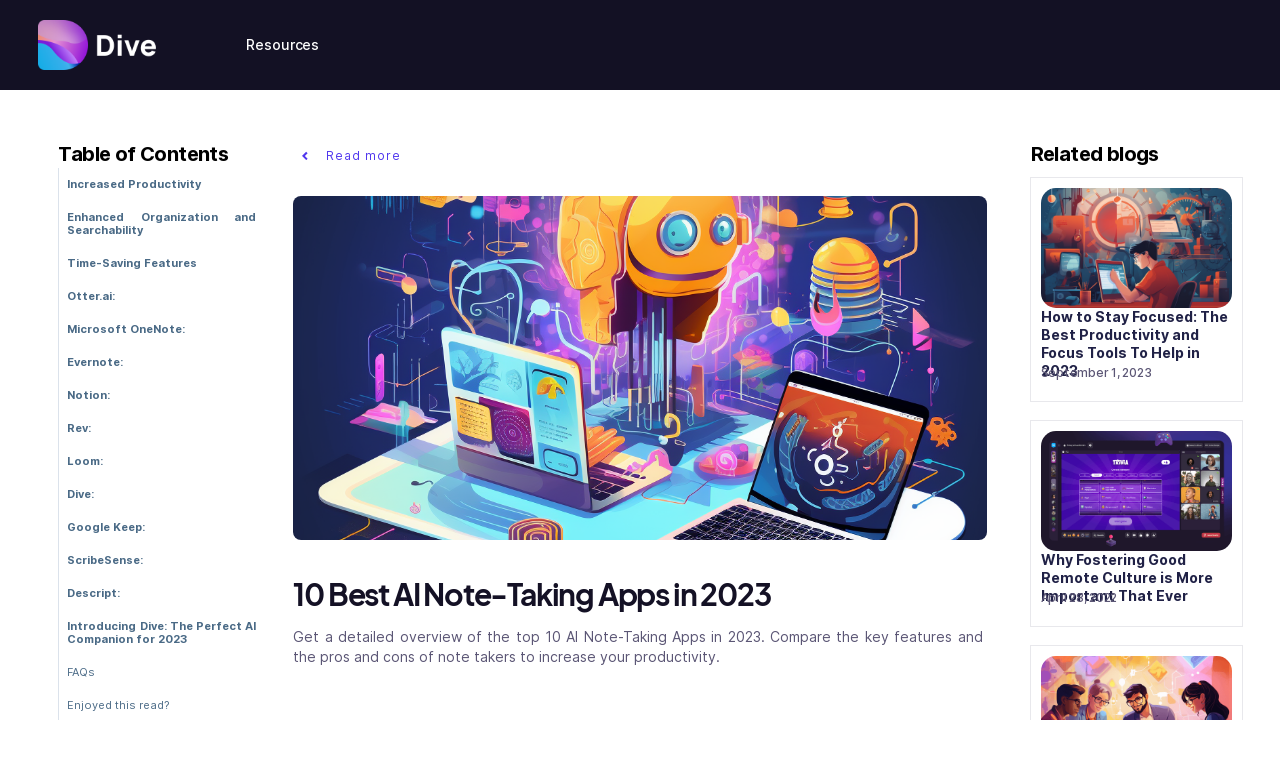

--- FILE ---
content_type: text/html
request_url: https://www.letsdive.io/blog/10-best-ai-note-taking-apps-in-2023
body_size: 17863
content:
<!DOCTYPE html><!-- Last Published: Wed Jun 26 2024 18:29:33 GMT+0000 (Coordinated Universal Time) --><html data-wf-domain="www.letsdive.io" data-wf-page="634d5606862a671655bb894a" data-wf-site="629997f27bd9970e1198c38a" data-wf-collection="634d5606862a6754cabb8a04" data-wf-item-slug="10-best-ai-note-taking-apps-in-2023"><head><meta charset="utf-8"/><title>10 Best AI Note-Taking Apps in 2023</title><meta content="Get a detailed overview of the top 10 AI Note-Taking Apps in 2023. Compare the key features and the pros and cons of note takers to increase your productivity." name="description"/><meta content="10 Best AI Note-Taking Apps in 2023" property="og:title"/><meta content="Get a detailed overview of the top 10 AI Note-Taking Apps in 2023. Compare the key features and the pros and cons of note takers to increase your productivity." property="og:description"/><meta content="https://cdn.prod.website-files.com/629997f37bd997702e98c3b9/65239a4a4f2795533e015c18_650162cf07be754138521ccc_ai%2520note.png" property="og:image"/><meta content="10 Best AI Note-Taking Apps in 2023" property="twitter:title"/><meta content="Get a detailed overview of the top 10 AI Note-Taking Apps in 2023. Compare the key features and the pros and cons of note takers to increase your productivity." property="twitter:description"/><meta content="https://cdn.prod.website-files.com/629997f37bd997702e98c3b9/65239a4a4f2795533e015c18_650162cf07be754138521ccc_ai%2520note.png" property="twitter:image"/><meta property="og:type" content="website"/><meta content="summary_large_image" name="twitter:card"/><meta content="width=device-width, initial-scale=1" name="viewport"/><link href="https://cdn.prod.website-files.com/629997f27bd9970e1198c38a/css/dive-felix.webflow.f541138b5.css" rel="stylesheet" type="text/css"/><link href="https://fonts.googleapis.com" rel="preconnect"/><link href="https://fonts.gstatic.com" rel="preconnect" crossorigin="anonymous"/><script src="https://ajax.googleapis.com/ajax/libs/webfont/1.6.26/webfont.js" type="text/javascript"></script><script type="text/javascript">WebFont.load({  google: {    families: ["Lato:100,100italic,300,300italic,400,400italic,700,700italic,900,900italic"]  }});</script><script type="text/javascript">!function(o,c){var n=c.documentElement,t=" w-mod-";n.className+=t+"js",("ontouchstart"in o||o.DocumentTouch&&c instanceof DocumentTouch)&&(n.className+=t+"touch")}(window,document);</script><link href="https://cdn.prod.website-files.com/629997f27bd9970e1198c38a/62a7afeb8c324b0ce8390a7f_32x32.png" rel="shortcut icon" type="image/x-icon"/><link href="https://cdn.prod.website-files.com/629997f27bd9970e1198c38a/62a7afee6f72f898c80ecc84_256x256.png" rel="apple-touch-icon"/><link href="https://www.letsdive.io/blog/10-best-ai-note-taking-apps-in-2023" rel="canonical"/><script async="" src="https://www.googletagmanager.com/gtag/js?id=UA-171507830-1"></script><script type="text/javascript">window.dataLayer = window.dataLayer || [];function gtag(){dataLayer.push(arguments);}gtag('js', new Date());gtag('config', 'UA-171507830-1', {'anonymize_ip': false});</script><script async="" src="https://www.googletagmanager.com/gtag/js?id=G-PM1M6J3NE6"></script><script type="text/javascript">window.dataLayer = window.dataLayer || [];function gtag(){dataLayer.push(arguments);}gtag('set', 'developer_id.dZGVlNj', true);gtag('js', new Date());gtag('config', 'G-PM1M6J3NE6');</script><style>
* {
  -webkit-font-smoothing: antialiased;
  -moz-osx-font-smoothing: grayscale;
}
</style>

<!-- Start cookieyes banner --> 
<script id="cookieyes" type="text/javascript" defer src="https://cdn-cookieyes.com/client_data/9661bfd913603edf57b0818a/script.js"></script> 
<!-- End cookieyes banner -->

<!-- Fathom - beautiful, simple website analytics -->
<script src="https://cdn.usefathom.com/script.js" data-site="AGKSDLQF" defer></script>
<!-- / Fathom -->
<!-- Hotjar Tracking Code for https://www.letsdive.io -->
<script>
    (function(h,o,t,j,a,r){
        h.hj=h.hj||function(){(h.hj.q=h.hj.q||[]).push(arguments)};
        h._hjSettings={hjid:2968912,hjsv:6};
        a=o.getElementsByTagName('head')[0];
        r=o.createElement('script');r.async=1;
        r.src=t+h._hjSettings.hjid+j+h._hjSettings.hjsv;
        a.appendChild(r);
    })(window,document,'https://static.hotjar.com/c/hotjar-','.js?sv=');
</script>


<!-- Google tag (gtag.js) -->
<script async src="https://www.googletagmanager.com/gtag/js?id=G-PM1M6J3NE6"></script>
<script>
  window.dataLayer = window.dataLayer || [];
  function gtag(){dataLayer.push(arguments);}
  gtag('js', new Date());

  gtag('config', 'G-PM1M6J3NE6');
</script>
<!-- Google tag (gtag.js) -->
<script async src="https://www.googletagmanager.com/gtag/js?id=AW-10860447005"></script>
<script>
  window.dataLayer = window.dataLayer || [];
  function gtag(){dataLayer.push(arguments);}
  gtag('js', new Date());

  gtag('config', 'AW-10860447005');
</script>
<!-- Event snippet for Sign up on website conversion page -->
<script>
  gtag('event', 'conversion', {'send_to': 'AW-10860447005/eBrlCJrp0LIYEJ2K1boo'});
</script>

<meta name="ahrefs-site-verification" content="5a3f258abaa163a3bcb91553889da6db9162f52d142958bf7f4fdacc060eaf72">

<!-- Google Tag Manager -->
<script>(function(w,d,s,l,i){w[l]=w[l]||[];w[l].push({'gtm.start':
new Date().getTime(),event:'gtm.js'});var f=d.getElementsByTagName(s)[0],
j=d.createElement(s),dl=l!='dataLayer'?'&l='+l:'';j.async=true;j.src=
'https://www.googletagmanager.com/gtm.js?id='+i+dl;f.parentNode.insertBefore(j,f);
})(window,document,'script','dataLayer','GTM-MGKGGMH');</script>
<!-- End Google Tag Manager -->

<!-- Google Tag Manager (noscript) -->
<noscript><iframe src="https://www.googletagmanager.com/ns.html?id=GTM-MGKGGMH"
height="0" width="0" style="display:none;visibility:hidden"></iframe></noscript>
<!-- End Google Tag Manager (noscript) --></head><body class="body-2"><div data-collapse="medium" data-animation="default" data-duration="400" data-easing="ease" data-easing2="ease" role="banner" class="navigation-default-2 w-nav"><div class="navigation-container"><div class="navigation-wrapper"><a href="/old-home-2" class="brand-large w-nav-brand"><img width="61" alt="Dive&#x27;s logo for our website" src="https://cdn.prod.website-files.com/629997f27bd9970e1198c38a/6490590b011b94ba5d3956e4_Dive%20logo%20white.png" class="logo---favicon"/></a><nav role="navigation" class="nav-menu-4 w-nav-menu"><div data-delay="0" data-hover="true" class="dropdown w-dropdown"><div class="nav-link-dropdown-2 w-dropdown-toggle"><div class="text-block-26">Resources</div></div><nav class="dropdown-list w-dropdown-list"><div class="dropdown-base-2"><a href="https://help.letsdive.io/" target="_blank" class="dropdown-link-2 w-dropdown-link">Help Center</a><a href="/meeting-templates" class="dropdown-link-2 w-dropdown-link">Top Meeting Templates</a><a href="/blog" class="dropdown-link-3 w-dropdown-link">Blog</a></div></nav></div><a id="header-signup" href="https://app.letsdive.io/signup" target="_blank" class="button-navigation-2 show w-button">FREE Sign Up</a></nav></div></div></div><header class="blog-section"><div class="content-left"><div class="stick-wrapper"><div class="sub-heading-regular-bold">Table of Contents</div><div id="toc" class="toc-2"></div><div class="hide---but-don-t-delete"><a href="#" class="tocitem">This is also a heading<br/></a><a href="#" class="tocitem active">This is a heading<br/></a></div></div></div><div id="content" class="container-extra-small"><a href="/blog" class="button-return-blog w-inline-block"><img src="https://cdn.prod.website-files.com/629997f27bd9970e1198c38a/629997f37bd9970ac098c45c_Chevron%20Return.svg" loading="lazy" alt="" class="chevron-return"/><div class="text-block-6">Read more</div></a><div class="blog-header-wrapper"><img src="https://cdn.prod.website-files.com/629997f37bd997702e98c3b9/65239a4a4f2795533e015c18_650162cf07be754138521ccc_ai%2520note.png" loading="lazy" alt="" class="image---blog-post"/></div><div class="blog-content"><a href="/category/meetings" class="category-badge w-inline-block"><div>Meetings</div></a><h1 class="heading-28">10 Best AI Note-Taking Apps in 2023</h1><p class="body-medium">Get a detailed overview of the top 10 AI Note-Taking Apps in 2023. Compare the key features and the pros and cons of note takers to increase your productivity.</p><a href="#" class="blog-author-centre w-inline-block"><div class="avatar-medium"><img src="https://cdn.prod.website-files.com/plugins/Basic/assets/placeholder.60f9b1840c.svg" loading="lazy" alt="" class="image-cover"/></div><div><div class="author-name">This is some text inside of a div block.</div><div class="blog-detail">This is some text inside of a div block.</div></div></a></div><div class="blog-line-break"></div><div id="content" class="article w-richtext"><p>In today&#x27;s fast-paced world, effective note-taking is a vital skill for personal and professional success. Note-taking apps have evolved to become indispensable tools for capturing ideas, insights, and information on the go. </p><p>From students and professionals to creatives and researchers, people from all walks of life rely on taking notes to stay organized, enhance productivity, and retain valuable information.</p><h2><strong>Growing Popularity of AI-powered Note Taking Apps</strong></h2><p>As technology advances, <a href="https://www.letsdive.io/blog/how-to-take-digital-notes-effectively-in-2023">note-taking</a> apps are integrating the power of artificial intelligence (AI) to offer users an enhanced and streamlined experience. AI-driven note-taking apps leverage machine learning and natural language processing algorithms to automate tasks like <a href="https://www.letsdive.io/blog/how-to-transcribe-an-interview-a-guide">transcription</a>, summarization, and organization. </p><p>The growing popularity of AI-driven note-taking apps underscores the demand for efficient and innovative solutions that cater to diverse note-taking needs. In this era of rapid information exchange, these apps bridge the gap between traditional note-taking and cutting-edge AI capabilities, enhancing the way we capture and manage information.</p><h2><strong>Benefits of Using AI Note-Taker Apps</strong></h2><h3><strong>Increased Productivity</strong></h3><p>AI note-taker apps are a game-changer when it comes to boosting productivity. With the ability to transcribe spoken content into text in real time, users can focus on engaging in conversations and discussions during meetings, lectures, or interviews, without worrying about jotting down every detail. </p><p>This translates into more efficient and meaningful interactions, as users can fully engage without the distraction of manual note-taking. The saved time and increased engagement contribute to higher productivity levels, allowing individuals to make the most of every interaction and task.</p><h3><strong>Enhanced Organization and Searchability</strong></h3><p>One of the standout benefits of AI note-taker apps is their innate capacity to organize and categorize notes automatically. These apps use AI algorithms to identify key points, headings, and topics, creating a structured outline that simplifies information retrieval. </p><p>Whether it&#x27;s finding specific details from a past meeting or locating critical project insights, the enhanced organization and searchability of notes streamline the process. </p><p>Users no longer need to sift through pages of handwritten notes or digital files; AI-driven organization ensures that the information they need is readily available at their fingertips.</p><h3><strong>Time-Saving Features</strong></h3><p>Time is a precious resource, and AI note-taker apps are designed to make the most of it. The apps&#x27; ability to transcribe, summarize, and capture content in real-time eliminates the need for manual note-taking. </p><p>Users can save significant time during meetings, workshops, and lectures, as the app does the heavy lifting of capturing and recording information. </p><p>Additionally, the summarization feature condenses lengthy discussions into concise overviews, allowing users to quickly grasp the main points without investing hours in reviewing extensive notes. These time-saving features empower users to focus on higher-value tasks and make efficient use of their schedules.</p><figure style="max-width:1600pxpx" class="w-richtext-align-fullwidth w-richtext-figure-type-image"><div><img src="https://cdn.prod.website-files.com/629997f37bd997702e98c3b9/64f6d937c3fd5ade713c3292_QxxkTk5uc-bRK8dhsEItldnLux1O0R22oHhGU5HP3ZAU5vfHcjAuCSNloIA6y_H44pfr6c4GGHdQC2914vWuOh0ViSz0IcbhBv5mYgmn8yrY9uMGcQgOqpFuRfsj5PK6LJh9OhI5Ob51tsqzEIwW71U.jpeg" alt=""/></div></figure><p><a href="https://www.freepik.com/author/stories">Source</a></p><h2><strong>Review of the Best AI Note-Taking Apps</strong></h2><h3><strong>Otter.ai:</strong></h3><h4><strong>Key Features:</strong></h4><p>Otter.ai is a standout note-taking app powered by AI. Its speech-to-text capabilities enable real-time transcription during meetings, lectures, and interviews. The app boasts high accuracy in converting spoken words into text, along with the ability to identify different speakers and add timestamps to transcripts. </p><p>Moreover, Otter.ai integrates seamlessly with platforms like Zoom and Google Meet, making it a powerful tool for capturing and organizing spoken content and meeting notes.</p><h4><strong>Pricing and Subscription Options:</strong></h4><p>Otter.ai offers both free and premium subscription plans. The free plan provides a limited number of transcriptions per month, while the paid plans offer unlimited transcriptions, advanced features, and increased storage. The pricing is competitive, making it accessible to various users.</p><h4><strong>User Reviews and Ratings:</strong></h4><p>Users praise Otter.ai for its accurate transcriptions and seamless integration with popular video conferencing platforms. Many find it invaluable for capturing discussions and lectures effortlessly. </p><p>The user-friendly interface and the ability to organize and share transcriptions also receive positive feedback. However, some users note that the free plan&#x27;s limitations can be restrictive for heavy usage.</p><p>In the ever-evolving landscape of note-taking apps in 2023, Otter.ai stands out as a reliable and efficient AI-powered tool, perfect for individuals looking to enhance their note-taking experience and productivity which makes a great note-taking app.</p><h3><strong>Microsoft OneNote:</strong></h3><h4><strong>Key Features:</strong></h4><p>Microsoft OneNote is a versatile and widely used note-taking app that incorporates AI-powered features. It employs Optical Character Recognition (OCR) technology to convert handwritten or printed text into searchable and editable content. </p><p>OneNote&#x27;s integration with Microsoft&#x27;s suite of productivity tools allows seamless syncing and sharing across devices. The app&#x27;s digital inking capabilities enable users to create hand-drawn notes, sketches, and diagrams, enhancing the creative aspect of note-taking.</p><h4><strong>Pricing and Subscription Options:</strong></h4><p>OneNote is available as part of Microsoft 365, which offers various subscription tiers. While some basic features of OneNote are available for free, the more advanced features and seamless collaboration are unlocked through paid subscriptions. </p><p>The subscription pricing varies depending on the package which includes access to Microsoft&#x27;s comprehensive suite of productivity and collaborative tools.</p><h4><strong>User Reviews and Ratings:</strong></h4><p>Users appreciate OneNote&#x27;s integration with other Microsoft products and services, as well as its ease of use for collaborative note-taking and organization. The OCR feature is well-received for its ability to convert handwritten notes into searchable text. </p><p>However, some users mention that the learning curve for fully utilizing OneNote&#x27;s capabilities can be steep, especially for those new to the Microsoft ecosystem.</p><p>With its AI-powered capabilities, Microsoft OneNote emerges as a comprehensive note-taking and information management tool suitable for individuals and teams seeking collaborative note-taking, seamless integration, and creative expression in their digital notes.</p><h3><strong>Evernote:</strong></h3><h4><strong>Key Features:</strong></h4><p>Evernote is a popular AI-powered note-taking app designed to help users organize and manage their notes effectively. It offers features such as image and text recognition, allowing users to search for handwritten or printed text within images. </p><p>Evernote&#x27;s Web Clipper extension enables easy saving of web pages, articles, and resources for later reference. Users can create notebooks, add tags, and organize their notes based on different categories. </p><p>The app&#x27;s collaborative features facilitate seamless sharing and editing of notes among teams.</p><h4><strong>Pricing and Subscription Options:</strong></h4><p>Evernote offers a range of subscription plans, including a free basic version with limited features and storage capacity. Paid plans, such as Evernote Premium and Evernote Business, offer enhanced features like increased storage, offline access, and team collaboration tools. </p><p>The pricing tiers provide flexibility for individual users, students, professionals, and teams to choose the plan that best suits their needs.</p><h4><strong>User Reviews and Ratings:</strong></h4><p>Users praise Evernote&#x27;s ability to centralize various types of content, from personal notes to professional documents. The app&#x27;s OCR and image recognition features receive positive feedback for their accuracy and efficiency in searching for content. </p><p>Some users note that while Evernote offers comprehensive features, its learning curve may be steeper for newcomers to note-taking apps. Others appreciate the cross-platform compatibility and synchronization that allows access to their notes from different devices.</p><p>Evernote stands out as an AI-powered note-taking app that appeals to users seeking a versatile platform for organizing and retrieving notes from various sources. </p><p>Its image and text recognition capabilities, coupled with flexible subscription plans, make it suitable for a wide range of personal, academic, and professional note-taking needs.</p><h3><strong>Notion:</strong></h3><h4><strong>Key Features:</strong></h4><p>Notion is a versatile and feature-rich digital note-taking app that offers a wide range of functionalities for users to organize their information. It combines note-taking, project management, and database capabilities in a single platform. </p><p>Users can create notes, documents, databases, and collaborative workspaces. Notion&#x27;s AI prompts, powered by technologies like ChatGPT, allow users to generate content and ideas directly within their notes. </p><p>The app supports various media types, from text and images to videos and code snippets, making it suitable for a diverse range of tasks.</p><h4><strong>Pricing and Subscription Options:</strong></h4><p>Notion offers both free and paid subscription plans. The free version provides basic note-taking and collaboration features, while the paid plans, including Personal and Team plans, offer more advanced functionalities and increased storage. </p><p>The subscription plans are designed to accommodate individual users, small teams, and businesses with different requirements.</p><h4><strong>User Reviews and Ratings:</strong></h4><p>Notion is widely regarded as one of the best note-taking and organizational tools available. Users appreciate the app&#x27;s flexibility to adapt to different use cases, from personal organization to project management. </p><p>The AI-powered features, such as generating prompts and content, receive positive feedback for enhancing the note-taking experience. Users also highlight Notion&#x27;s user-friendly interface and the ability to customize layouts and databases to suit their preferences. </p><p>Some users, however, mention that the learning curve may be steep for those new to the app&#x27;s capabilities.</p><p>Notion stands out as a powerful note-taking app that goes beyond traditional note-taking by integrating project management and AI-powered features. </p><p>Its flexibility and customization options, combined with various subscription plans, make it suitable for individuals, teams, and businesses seeking an all-in-one solution for note-taking, collaboration, and organization.</p><h3><strong>Rev:</strong></h3><p>‍</p><h4><strong>Key Features:</strong></h4><p>Rev is an advanced AI-powered transcription service that extends its capabilities to note-taking. The app offers the perfect tool for turning audio recordings into written notes seamlessly. </p><p>Users can record meetings, interviews, lectures, or any audio content and have it transcribed accurately using Rev&#x27;s AI transcription technology. This makes note-taking during discussions and presentations effortless. </p><p>Rev&#x27;s transcription service is known for its accuracy and quick turnaround time, providing users with high-quality written content from spoken words.</p><h4><strong>Pricing and Subscription Options:</strong></h4><p>Rev offers a straightforward pay-as-you-go pricing model based on the length of the audio recording or transcription. Users can choose between automatic and human transcription options, with different pricing tiers for each. </p><p>The pricing structure is designed to be flexible, allowing users to transcribe audio content based on their needs.</p><h4><strong>User Reviews and Ratings:</strong></h4><p>Users appreciate Rev&#x27;s accuracy in transcribing audio content into text, making it a valuable tool for note-taking during meetings and other spoken interactions. The app&#x27;s ability to handle various audio sources and dialects while delivering accurate transcriptions receives positive feedback. </p><p>Users also find Rev&#x27;s pricing model reasonable and convenient, especially for occasional transcription needs. However, some users note that while the automated transcription is accurate, the human transcription option may provide even higher accuracy for specialized content or challenging accents.</p><p>Rev&#x27;s integration of AI transcription with note-taking makes it an ideal choice for users who frequently deal with audio content and want to convert it into written notes effortlessly. Its flexibility in pricing and transcription options offers users the freedom to choose the most suitable plan for their needs, ensuring accurate and efficient note-taking from spoken content.</p><h3><strong>Loom:</strong></h3><h4><strong>Key Features:</strong></h4><p>Loom is a versatile note-taking app that combines AI-powered transcription with video and audio recording. This unique combination allows users to create comprehensive notes by recording meetings, interviews, or presentations while simultaneously transcribing the spoken content. </p><p>The AI transcription accurately converts spoken words into text, providing users with synchronized notes that capture both the visual and audio aspects of the discussion. Loom&#x27;s integration of video and transcription enhances the note-taking experience, making it suitable for users who prefer a more visual and interactive approach to note creation.</p><h4><strong>Pricing and Subscription Options:</strong></h4><p>Loom offers different subscription tiers, catering to various user needs. The pricing structure includes free and paid plans, with additional features unlocked in higher-tier subscriptions. </p><p>The paid plans provide users with advanced features such as unlimited recording time, transcription services, and integrations with other apps and platforms. The pricing model offers flexibility for users to choose the plan that aligns with their note-taking requirements.</p><h4><strong>User Reviews and Ratings:</strong></h4><p>Users praise Loom for its innovative approach to note-taking, combining video, audio, and transcription features into a single platform. The app&#x27;s AI-powered transcription is well-received for its accuracy and ability to convert spoken words into text seamlessly. </p><p>Users find Loom&#x27;s interface user-friendly and appreciate the convenience of having visual content alongside transcribed notes. However, some users note that the accuracy of transcription may vary based on audio quality and accents.</p><p>Loom stands out as a note-taking tool that leverages video and AI transcription to create comprehensive and engaging notes. Its combination of visual and textual content caters to users who value both aspects in their note-taking process. </p><p>With a range of pricing options, Loom provides flexibility for users to choose the plan that best suits their note-taking needs in 2023.</p><h3><strong>Dive:</strong></h3><h4><strong>Key Features:</strong></h4><p>Dive is an AI-powered note-taking app designed to streamline the note-taking process and enhance productivity. Its key feature is its ability to summarize lengthy content, making it an ideal tool for users who need to process and distill information quickly. </p><p>Dive&#x27;s AI algorithms analyze text and generate concise summaries, allowing users to focus on key points without sifting through extensive content. Additionally, the app supports real-time collaboration, making it suitable for remote teams that rely on platforms like Zoom, Microsoft Teams, or Google Meet. </p><p>Dive&#x27;s integration with popular communication and project management tools enhances the overall workflow of users, making it a valuable addition to their toolkit.</p><h4><strong>Pricing and Subscription Options:</strong></h4><p>Dive offers a range of pricing plans to accommodate different user needs. The app provides a free plan with basic features and subscription-based plans with more advanced capabilities. </p><p>Paid plans include features such as unlimited summaries, collaboration tools, and integrations with third-party apps. Dive&#x27;s pricing structure caters to individual users, professionals, and teams seeking improved note-taking and information processing capabilities.</p><h4><strong>User Reviews and Ratings:</strong></h4><p>Users appreciate Dive&#x27;s unique approach to note-taking, particularly its summarization feature that allows them to quickly grasp the main points of lengthy documents. The app&#x27;s integration with real-time communication platforms and project management tools is highlighted as a valuable asset for enhancing collaboration and workflow efficiency. </p><p>Users also commend Dive&#x27;s user-friendly interface and AI-generated summaries, which contribute to improved productivity. However, some users may find that the summarization accuracy may vary based on the complexity of the content.</p><p>Dive emerges as an innovative AI-powered note-taking app that excels in summarizing content and promoting productivity. Its ability to quickly generate concise summaries makes it a valuable tool for individuals and teams seeking efficient information processing. </p><p>With its compatibility with popular communication and project management platforms, Dive contributes to a seamless workflow for users across various sectors in 2023.</p><h3><strong>Google Keep:</strong></h3><h4><strong>Key Features:</strong></h4><p>Google Keep, known for its user-friendly interface and integration with the Google ecosystem, offers a straightforward yet effective note-taking experience. While not explicitly AI-driven like some other apps on the list, Google Keep incorporates smart features such as color-coded labels, reminders, and voice-to-text functionality. </p><p>These features enhance organization and accessibility, making it a reliable choice for individuals seeking efficient note-taking. Google Keep seamlessly syncs across devices and platforms, ensuring that users&#x27; notes are accessible wherever they need them.</p><h4><strong>Pricing and Subscription Options:</strong></h4><p>Google Keep is available to users free of charge as part of Google&#x27;s suite of productivity tools. It does not have a separate subscription-based model. </p><p>Users can access its features without any additional cost, making it an accessible option for those looking for a simple and efficient note-taking app.</p><h4><strong>User Reviews and Ratings:</strong></h4><p>Google Keep is well-received by users for its simplicity and integration with other Google services. While it may not offer the advanced AI-driven features found in some dedicated note-taking apps, users appreciate its clean and intuitive interface. </p><p>The ability to color-code notes, set reminders, and easily search for specific content contributes to an organized note-taking experience. Google Keep&#x27;s seamless synchronization across devices and platforms also receives positive feedback, ensuring that users can access their notes from various locations.</p><p>Google Keep, while not exclusively an AI note-taking app, remains a popular choice among users due to its ease of use, integration with the Google ecosystem, and fundamental note-taking features. It serves as a reliable solution for individuals seeking a straightforward yet efficient way to capture and organize their thoughts and ideas.</p><h3><strong>ScribeSense:</strong></h3><h4><strong>Key Features:</strong></h4><p>ScribeSense is an AI-powered note-taking app that stands out with its ability to transcribe audio content into text. This makes it a powerful tool for capturing spoken discussions, meetings, lectures, and more, converting them into searchable and editable text notes. </p><p>ScribeSense employs advanced speech recognition technology to accurately transcribe spoken content, enhancing productivity and ensuring that valuable information is not lost. Additionally, ScribeSense offers features like organization, categorization, and cloud storage, allowing users to maintain a well-structured collection of transcribed notes.</p><h4><strong>Pricing and Subscription Options:</strong></h4><p>ScribeSense offers a variety of pricing plans to cater to different user needs. While specific pricing details may vary, the app typically offers both free and premium subscription options. </p><p>Premium plans may include features like unlimited transcription, advanced search capabilities, integration with other platforms, and enhanced storage options. </p><p>Users can choose a plan that aligns with their requirements, making ScribeSense suitable for both personal and professional use.</p><h4><strong>User Reviews and Ratings:</strong></h4><p>ScribeSense receives positive feedback for its accurate transcription capabilities, which are essential for converting spoken content into written notes. Users appreciate the app&#x27;s ability to transform audio recordings into text, making it easier to review and reference important discussions. </p><p>The user-friendly interface, efficient organization features, and compatibility with various devices and platforms contribute to ScribeSense&#x27;s appeal. Users find value in the app&#x27;s capability to improve note-taking productivity and capture information that might have otherwise been missed.</p><p>ScribeSense&#x27;s AI-powered transcription functionality sets it apart as a valuable tool for individuals seeking a solution to convert spoken content into text-based notes. Its accurate transcription and organizational features make it a suitable choice for professionals, students, and anyone looking to efficiently capture and manage spoken discussions or lectures.</p><h3><strong>Descript:</strong></h3><h4><strong>Key Features:</strong></h4><p>Descript is a versatile AI-powered note-taking app that combines audio and video transcription with text-based editing. Its innovative features allow users to create text-based notes alongside synchronized audio and video recordings. </p><p>This unique approach enhances the note-taking experience by providing a visual and auditory context for the captured content. Descript&#x27;s AI transcription technology accurately converts spoken words into text, which can be edited, organized, and annotated within the app. </p><p>Users can highlight key points, add comments, and collaborate with team members, making it a robust tool for capturing, editing, and sharing comprehensive notes.</p><h4><strong>Pricing and Subscription Options:</strong></h4><p>Descript offers a range of pricing plans to accommodate different user needs. Pricing tiers often include features like transcription credits, editing tools, collaborative capabilities, and cloud storage. </p><p>Descript&#x27;s pricing plans are flexible and designed to suit individual users, content creators, professionals, and teams. Depending on the subscription level, users can access advanced features that enhance their note-taking and transcription experience.</p><h4><strong>User Reviews and Ratings:</strong></h4><p>Descript receives positive reviews for its innovative approach to note-taking, particularly its integration of audio and video elements with text-based notes. Users appreciate the accuracy of the AI transcription, which saves time and effort in creating comprehensive notes. </p><p>The platform&#x27;s editing tools and collaborative features further enhance the note-taking process, allowing users to create detailed and engaging notes that capture the essence of spoken content. </p><p>Descript&#x27;s user-friendly interface and compatibility with various devices contribute to its positive reputation among content creators, students, and professionals alike.</p><p>Descript&#x27;s integration of audio and video elements into the note-taking process makes it a standout choice for individuals seeking to capture spoken content in a dynamic and immersive format. </p><p>Its AI transcription accuracy, editing capabilities, and collaborative tools combine to create a versatile note-taking experience that suits a variety of users and purposes.</p><h2><strong>Recap of the Top AI Note-Taker Apps:</strong></h2><p>In this guide, we explored a range of AI-powered note-taker apps that leverage advanced technologies to enhance the note-taking experience. From Otter.ai&#x27;s accurate transcription to Descript&#x27;s dynamic integration of audio and video, these apps offer diverse features to cater to various preferences and needs.</p><p>Selecting the best AI note-taker app depends on your unique requirements. If you prioritize comprehensive transcription and organization, Otter.ai and Rev might be the right fit. </p><p>Those seeking integration with existing tools may prefer Microsoft OneNote or Google Keep, while innovative features like AI prompts in Notion or audio-video synchronization in Descript can cater to specific preferences.</p><p>Embrace the power of AI to revolutionize your note-taking journey. By adopting AI note-taker apps, you can streamline your workflow, save time, and capture crucial information with accuracy. </p><p>Whether you&#x27;re a student, professional, content creator, or remote worker, these apps offer tools that can significantly enhance your productivity and organization. </p><p>Don&#x27;t hesitate to explore the options available and discover how AI-driven note-taking can transform the way you capture and manage information.</p><h3><strong>Introducing Dive: The Perfect AI Companion for 2023</strong></h3><p><a href="https://www.letsdive.io/">Dive</a> is your ultimate AI assistant for supercharging your meetings. Dive seamlessly integrates with popular video conferencing platforms, revolutionizing your meeting experience. </p><p>With automated task allocation, <a href="https://www.letsdive.io/ai-powered-meeting-recording-and-meeting-transcription-dive">real-time transcription</a>, and insightful analytics, Dive ensures your meetings are efficient, engaging, and result-driven. Elevate collaboration and productivity with Dive and make every meeting count.</p><h3>FAQs</h3><p>What is digital note-taking?</p><p>Digital note-taking is the practice of recording information electronically using devices like computers, tablets, or smartphones, often via specialized apps or software that offer features like text editing, multimedia inclusion, and cloud-based storage.</p><p>What is the best way to take notes digitally?</p><p>The best way to take notes digitally is by utilizing note-taking apps like Evernote or OneNote, which allow you to organize notes into notebooks or folders, incorporate multimedia elements, sync across devices, and utilize search features to quickly locate specific information.</p><p>What are the advantages of digital note-taking?</p><p>Advantages of digital note-taking include easy organization and retrieval of information, the ability to integrate multimedia and hyperlinks, the convenience of accessing notes from various devices, and features like automatic backups to prevent loss of data.</p><p>‍</p></div><div class="blog-line-break"></div><div class="blog-author-wrapper"><div class="avatar-author-medium"><img src="https://cdn.prod.website-files.com/plugins/Basic/assets/placeholder.60f9b1840c.svg" loading="lazy" alt="" class="image-cover"/></div><div><div class="blog-detail">ABOUT THE AUTHOR</div><h5>Heading</h5><p class="body-medium">Lorem ipsum dolor sit amet, consectetur adipiscing elit. Suspendisse varius enim in eros elementum tristique. Duis cursus, mi quis viverra ornare, eros dolor interdum nulla, ut commodo diam libero vitae erat. Aenean faucibus nibh et justo cursus id rutrum lorem imperdiet. Nunc ut sem vitae risus tristique posuere.</p></div></div><h3>Enjoyed this read?</h3><p class="body-large-900">Stay up to date with the latest remote work insights from our research lab</p><div class="form-block-full w-form"><form id="email-form" name="email-form" data-name="Email Form" method="get" class="form" data-wf-page-id="634d5606862a671655bb894a" data-wf-element-id="69a5c3b2-0ee8-a73b-2cfc-b10bd1b72f98"><input class="text-field-plain w-input" maxlength="256" name="Blog-Post" data-name="Blog Post" placeholder="Email address" type="email" id="Blog-Post" required=""/><input type="submit" data-wait="Please wait..." class="submit-button w-button" value="Subscribe"/></form><div class="success-message w-form-done"><div>Thank you! Your submission has been received!</div></div><div class="w-form-fail"><div>Oops! Something went wrong while submitting the form.</div></div></div></div><div class="featured-articles"><div class="stick-wrapper"><div class="sub-heading-regular-bold">Related blogs</div><div class="w-dyn-list"><div role="list" class="w-dyn-items"><div role="listitem" class="w-dyn-item"><div class="featured-block"><a href="/blog/how-to-stay-focused-the-best-productivity-and-focus-tools-to-help-in-2023" class="featured-item w-inline-block"><img alt="" loading="lazy" src="https://cdn.prod.website-files.com/629997f37bd997702e98c3b9/65239a8a86080394d9999a94_65016609904590fda6b46be4_focus.png" class="feature-image"/><div class="title-small-3">How to Stay Focused: The Best Productivity and Focus Tools To Help in 2023</div><p class="m-paragraph-extra-small">September 1, 2023</p></a></div></div><div role="listitem" class="w-dyn-item"><div class="featured-block"><a href="/blog/with-omicron-fostering-a-strong-remote-work-culture-is-more-important-than-ever" class="featured-item w-inline-block"><img alt="" loading="lazy" src="https://cdn.prod.website-files.com/629997f37bd997702e98c3b9/629dabc3f665fd8664f9950d_6265bdf7f32677479f2b2276_61effb97bf2f9c44078858cf_main%252520image-min.png" sizes="(max-width: 479px) 90vw, (max-width: 991px) 100vw, 18vw" srcset="https://cdn.prod.website-files.com/629997f37bd997702e98c3b9/629dabc3f665fd8664f9950d_6265bdf7f32677479f2b2276_61effb97bf2f9c44078858cf_main%252520image-min-p-500.png 500w, https://cdn.prod.website-files.com/629997f37bd997702e98c3b9/629dabc3f665fd8664f9950d_6265bdf7f32677479f2b2276_61effb97bf2f9c44078858cf_main%252520image-min-p-800.png 800w, https://cdn.prod.website-files.com/629997f37bd997702e98c3b9/629dabc3f665fd8664f9950d_6265bdf7f32677479f2b2276_61effb97bf2f9c44078858cf_main%252520image-min-p-1080.png 1080w, https://cdn.prod.website-files.com/629997f37bd997702e98c3b9/629dabc3f665fd8664f9950d_6265bdf7f32677479f2b2276_61effb97bf2f9c44078858cf_main%252520image-min.png 1575w" class="feature-image"/><div class="title-small-3">Why Fostering Good Remote Culture is More Important That Ever</div><p class="m-paragraph-extra-small">April 28, 2022</p></a></div></div><div role="listitem" class="w-dyn-item"><div class="featured-block"><a href="/blog/post-event-survey-questions-for-meetings-a-guide-for-employees" class="featured-item w-inline-block"><img alt="" loading="lazy" src="https://cdn.prod.website-files.com/629997f37bd997702e98c3b9/65239aaf133260f7aa711789_6501b963fec712e53cf8f5c5_Dive07.png" sizes="(max-width: 479px) 90vw, (max-width: 991px) 100vw, 18vw" srcset="https://cdn.prod.website-files.com/629997f37bd997702e98c3b9/65239aaf133260f7aa711789_6501b963fec712e53cf8f5c5_Dive07-p-500.png 500w, https://cdn.prod.website-files.com/629997f37bd997702e98c3b9/65239aaf133260f7aa711789_6501b963fec712e53cf8f5c5_Dive07-p-800.png 800w, https://cdn.prod.website-files.com/629997f37bd997702e98c3b9/65239aaf133260f7aa711789_6501b963fec712e53cf8f5c5_Dive07.png 1018w" class="feature-image"/><div class="title-small-3">Post-Event Survey Questions For Meetings: A Guide for Employees</div><p class="m-paragraph-extra-small">September 13, 2023</p></a></div></div></div></div></div></div></header><div class="w-embed w-script"><script>
document.getElementById("content").querySelectorAll("h3").forEach(function(heading, i) { // runs a function for all h2 elements inside your rich text element
  heading.setAttribute("id", "toc-" + i); // gives each h2 a unique id
  let str = heading.innerHTML; // adds section titles to slugs
  str = str.replace(/\s+/g, '-').replace(/[°&\/\\#,+()$~%.'":;*?<>{}]/g, "").toLowerCase(); // replaces spaces with hyphens, removes special characters and extra spaces from the headings, and applies lowercase in slugs
  heading.setAttribute("id", str); // gives each heading a unique id
  const item = document.createElement("a"); // creates an anchor element called "item" for each h2
  item.innerHTML = heading.innerHTML // gives each item the text of the corresponding heading
  item.setAttribute("class", "tocitem"); // gives each item the correct class
  item.setAttribute("href", "#" + str); // gives each item the correct anchor link
  document.querySelector("#toc").appendChild(item); // places each item inside the Table of Contents div
});
</script></div><div class="blog-section-related"><div class="container-small"><h3 class="h3-title">Related Articles</h3><div class="w-dyn-list"><div role="list" class="blog-grid-small w-dyn-items"><div role="listitem" class="w-dyn-item"><a href="/blog/how-to-write-a-perfect-meeting-purpose-statement" class="blog-image-thumbnail w-inline-block"><img src="https://cdn.prod.website-files.com/629997f37bd997702e98c3b9/656dd4b5826d615074fe1b9e_Meeting%20Purpose%20Statement.png" loading="lazy" alt="How to Write a Perfect Meeting Purpose Statement?" sizes="100vw" srcset="https://cdn.prod.website-files.com/629997f37bd997702e98c3b9/656dd4b5826d615074fe1b9e_Meeting%20Purpose%20Statement-p-500.png 500w, https://cdn.prod.website-files.com/629997f37bd997702e98c3b9/656dd4b5826d615074fe1b9e_Meeting%20Purpose%20Statement-p-800.png 800w, https://cdn.prod.website-files.com/629997f37bd997702e98c3b9/656dd4b5826d615074fe1b9e_Meeting%20Purpose%20Statement.png 1024w" class="image---blog-thumbnail"/></a><a style="background-color:rgba(81, 56, 238, 0.06);color:hsla(116, 95.63%, 17.04%, 1.00)" href="/category/meetings" class="category-badge w-inline-block"><div>Meetings</div></a><a href="/blog/how-to-write-a-perfect-meeting-purpose-statement" class="blog-content w-inline-block"><h5 class="blog-title">How to Write a Perfect Meeting Purpose Statement?</h5><div class="horizontal-detail-wrapper"><div class="blog-detail w-dyn-bind-empty"></div><div class="blog-detail margin-left-right">·</div><div class="blog-detail">December 4, 2023</div></div></a></div><div role="listitem" class="w-dyn-item"><a href="/blog/the-perfect-guide-to-fast-and-efficient-meetings" class="blog-image-thumbnail w-inline-block"><img src="https://cdn.prod.website-files.com/629997f37bd997702e98c3b9/656dd3f2e10fc8bf1e6d3faf_Perfect%20Uigde%20to%20Meetings.png" loading="lazy" alt="The Perfect Guide to Fast and Efficient Meetings" sizes="100vw" srcset="https://cdn.prod.website-files.com/629997f37bd997702e98c3b9/656dd3f2e10fc8bf1e6d3faf_Perfect%20Uigde%20to%20Meetings-p-500.png 500w, https://cdn.prod.website-files.com/629997f37bd997702e98c3b9/656dd3f2e10fc8bf1e6d3faf_Perfect%20Uigde%20to%20Meetings-p-800.png 800w, https://cdn.prod.website-files.com/629997f37bd997702e98c3b9/656dd3f2e10fc8bf1e6d3faf_Perfect%20Uigde%20to%20Meetings.png 1024w" class="image---blog-thumbnail"/></a><a style="background-color:rgba(81, 56, 238, 0.06);color:hsla(116, 95.63%, 17.04%, 1.00)" href="/category/meetings" class="category-badge w-inline-block"><div>Meetings</div></a><a href="/blog/the-perfect-guide-to-fast-and-efficient-meetings" class="blog-content w-inline-block"><h5 class="blog-title">The Perfect Guide to Fast and Efficient Meetings</h5><div class="horizontal-detail-wrapper"><div class="blog-detail w-dyn-bind-empty"></div><div class="blog-detail margin-left-right">·</div><div class="blog-detail">December 4, 2023</div></div></a></div><div role="listitem" class="w-dyn-item"><a href="/blog/the-best-way-to-start-a-meeting" class="blog-image-thumbnail w-inline-block"><img src="https://cdn.prod.website-files.com/629997f37bd997702e98c3b9/656dd347a602e255be120b6b_Starting%20a%20Meeting.png" loading="lazy" alt=" The Best Way to Start a Meeting" sizes="100vw" srcset="https://cdn.prod.website-files.com/629997f37bd997702e98c3b9/656dd347a602e255be120b6b_Starting%20a%20Meeting-p-500.png 500w, https://cdn.prod.website-files.com/629997f37bd997702e98c3b9/656dd347a602e255be120b6b_Starting%20a%20Meeting-p-800.png 800w, https://cdn.prod.website-files.com/629997f37bd997702e98c3b9/656dd347a602e255be120b6b_Starting%20a%20Meeting.png 1024w" class="image---blog-thumbnail"/></a><a style="background-color:rgba(81, 56, 238, 0.06);color:hsla(116, 95.63%, 17.04%, 1.00)" href="/category/meetings" class="category-badge w-inline-block"><div>Meetings</div></a><a href="/blog/the-best-way-to-start-a-meeting" class="blog-content w-inline-block"><h5 class="blog-title"> The Best Way to Start a Meeting</h5><div class="horizontal-detail-wrapper"><div class="blog-detail w-dyn-bind-empty"></div><div class="blog-detail margin-left-right">·</div><div class="blog-detail">December 4, 2023</div></div></a></div><div role="listitem" class="w-dyn-item"><a href="/blog/a-guide-to-safety-committee-meetings" class="blog-image-thumbnail w-inline-block"><img src="https://cdn.prod.website-files.com/629997f37bd997702e98c3b9/656dd2a5e10fc8bf1e6c38c9_Safet%20Committee%20Meeting.png" loading="lazy" alt="A Guide to Safety Committee Meetings" sizes="100vw" srcset="https://cdn.prod.website-files.com/629997f37bd997702e98c3b9/656dd2a5e10fc8bf1e6c38c9_Safet%20Committee%20Meeting-p-500.png 500w, https://cdn.prod.website-files.com/629997f37bd997702e98c3b9/656dd2a5e10fc8bf1e6c38c9_Safet%20Committee%20Meeting-p-800.png 800w, https://cdn.prod.website-files.com/629997f37bd997702e98c3b9/656dd2a5e10fc8bf1e6c38c9_Safet%20Committee%20Meeting.png 1024w" class="image---blog-thumbnail"/></a><a style="background-color:rgba(81, 56, 238, 0.06);color:hsla(116, 95.63%, 17.04%, 1.00)" href="/category/meetings" class="category-badge w-inline-block"><div>Meetings</div></a><a href="/blog/a-guide-to-safety-committee-meetings" class="blog-content w-inline-block"><h5 class="blog-title">A Guide to Safety Committee Meetings</h5><div class="horizontal-detail-wrapper"><div class="blog-detail w-dyn-bind-empty"></div><div class="blog-detail margin-left-right">·</div><div class="blog-detail">December 4, 2023</div></div></a></div></div></div></div></div><div data-w-id="e4e10e70-1dd8-3272-c94f-457c158d58b4" class="modal-wrapper"><div class="modal-centre"><a data-w-id="ccc3f540-214a-d037-78a1-88332e72af27" href="#" class="close-link-top-right w-inline-block"><img src="https://cdn.prod.website-files.com/629997f27bd9970e1198c38a/63288197bcda7c0b5db360a6_close-512.webp" loading="lazy" width="22" data-w-id="4561ea98-b29a-8f55-c286-5be1175fb8cd" alt="" class="image-11"/></a><div class="sub-heading-regular-bold">Level up your meetings using AI</div><div class="paragraph-small">See your meetings getting radically transformed instantly. </div><div class="margin-top-28"><a href="https://app.letsdive.io/signup" class="button-primary w-button">Get started for FREE</a></div></div></div><div class="cta-section---yellow"><div class="container"><div class="cta-block-yellow"><div class="cta-centre-wrapper"><div class="title">Get started Today</div><h3 class="heading-15">Dive into your best meetings today!</h3><div class="button-wrapper-centre"><a id="footercta-signup" href="https://app.letsdive.io/signup" target="_blank" class="button margin-right-16 w-button">Get Started for Free</a><a id="footercta-demo" href="https://calendly.com/d/cgp-43z-qgj/dive-onboarding-session?month=2022-04" target="_blank" class="cta-button-blue w-inline-block"><div>Book a demo</div></a></div><div class="bullet-wrapper-cta"><div class="bullet-point-large"><img src="https://cdn.prod.website-files.com/629997f27bd9970e1198c38a/629997f37bd9974cc398c41a_Bullet%20(Purple).svg" loading="lazy" alt="Purpler Dot That Reflects Being Live" class="bullet-point-purple"/><p class="body-small">Free forever plan</p></div><div class="bullet-point-large"><img src="https://cdn.prod.website-files.com/629997f27bd9970e1198c38a/629997f37bd9974cc398c41a_Bullet%20(Purple).svg" loading="lazy" alt="Purpler Dot That Reflects Being Live" class="bullet-point-purple"/><p class="body-small">No credit card required</p></div><div class="bullet-point-large"><img src="https://cdn.prod.website-files.com/629997f27bd9970e1198c38a/629997f37bd9974cc398c41a_Bullet%20(Purple).svg" loading="lazy" alt="Purpler Dot That Reflects Being Live" class="bullet-point-purple"/><p class="body-small">Cancel anytime</p></div></div></div></div></div></div><div class="footer-section-template"><div class="container"><div class="w-layout-grid footer-grid"><div data-w-id="fc76d04b-c746-1346-60ea-beb1833e8354" class="footer-column"><a href="/old-home-2" class="w-inline-block"><img src="https://cdn.prod.website-files.com/629997f27bd9970e1198c38a/62a79586687623782b2fe2bb_Dive.svg" loading="lazy" alt="" class="footer-logo"/></a><img src="https://cdn.prod.website-files.com/629997f27bd9970e1198c38a/6332c36668cfc45a77763bd7_medal.png" loading="lazy" width="111" alt="" class="image-12"/><div class="w-layout-grid footer-contact-detail"><a href="https://felix-template.webflow.io/#Landing" class="w-inline-block"><div class="title-grey-400">OVERVIEW</div><h5 class="h5-title-blue">25+ Pages</h5></a><a href="#" class="w-inline-block"><div class="title-grey-400">SECTIONS</div><h5 class="h5-title-blue">80+ Sections</h5></a><a href="https://www.flowbase.co/" target="_blank" class="w-inline-block"><div class="title-grey-400">PRODUCT BY</div><h5 class="h5-title-blue">Flowbase</h5></a></div></div><div data-w-id="fc76d04b-c746-1346-60ea-beb1833e8373" class="footer-column"><div class="title-grey-400">Integrations</div><a href="/zoom-app-marketplace" class="footer-link w-inline-block"><div>Zoom</div></a><a href="/slack-app-meetings" class="footer-link w-inline-block"><div>Slack</div></a><a href="/google-calendar-integration-dive" class="footer-link w-inline-block"><div>Google Calendar</div></a><a href="/google-meets" class="footer-link w-inline-block"><div>Google Meet</div></a></div><div data-w-id="6011fd94-995a-e767-ceb8-60a6d036d60a" class="footer-column"><div class="title-grey-400">resources</div><a href="/blog" class="footer-link w-inline-block"><div>Blog</div></a><a href="https://www.notion.so/letsdive/Careers-Dive-c75d4d1ee8c9486fb71b6b4159105353" target="_blank" class="footer-link w-inline-block"><div>Careers</div></a><a href="/about" class="footer-link w-inline-block"><div>About</div></a><a href="https://help.letsdive.io/en/" target="_blank" class="footer-link w-inline-block"><div>Help Center</div></a><a href="/meeting-templates" class="footer-link w-inline-block"><div>Top Meeting Templates</div></a></div><div data-w-id="d532e1f7-199f-f98f-ecb9-f71a8f2115a2" class="footer-column"><div class="title-grey-400">Alternative to</div><a href="/best-alternative-to-otter-for-ai-meeting-assistant-dive" class="footer-link w-inline-block"><div>Otter</div></a><a href="/best-alternative-to-fathom-for-ai-meeting-assistant-dive" class="footer-link w-inline-block"><div>Fathom</div></a><a href="/best-alternative-to-fireflies-ai-for-ai-meeting-assistant-dive" class="footer-link w-inline-block"><div>Fireflies</div></a><a href="/best-vowel-alternative-upgrade-your-meetings-dive" class="footer-link w-inline-block"><div>Vowel AI</div></a><a href="https://help.letsdive.io/en/" target="_blank" class="footer-link w-inline-block"></a><a href="/meeting-templates" class="footer-link w-inline-block"></a></div></div><p data-w-id="fc76d04b-c746-1346-60ea-beb1833e8394" class="body-medium">Built in Canada, India, Israel, Italy, Colombia, and USA.<a href="https://webflow.com/" target="_blank"></a><br/></p><div data-w-id="fc76d04b-c746-1346-60ea-beb1833e8396" class="footer-line"></div><div data-w-id="fc76d04b-c746-1346-60ea-beb1833e8397" class="footer-legal-bar"><div class="w-layout-grid footer-socials"><a href="/terms-and-conditions" class="footer-legal-link">Terms of use</a><a href="/privacy-policy" class="footer-legal-link">Privacy policy</a><a href="/other-pages/dive-zoom-integration-documentation" class="footer-legal-link">Dive App for Zoom Documentation</a></div><div class="w-layout-grid footer-socials"><a href="https://twitter.com/letsdivehq" target="_blank" class="w-inline-block"><img src="https://cdn.prod.website-files.com/629997f27bd9970e1198c38a/629997f37bd997b5ed98c3c6_Twitter%20Icon%20Fill.svg" loading="lazy" alt="The Logo of Twitter for Our Website"/></a><a href="https://www.linkedin.com/company/divehq/?viewAsMember=true" target="_blank" class="w-inline-block"><img src="https://cdn.prod.website-files.com/629997f27bd9970e1198c38a/629997f37bd997594698c3d4_Linkedin%20Icon%20Fill.svg" loading="lazy" alt="Purple colored logo of linkedin"/></a></div></div></div></div><script src="https://d3e54v103j8qbb.cloudfront.net/js/jquery-3.5.1.min.dc5e7f18c8.js?site=629997f27bd9970e1198c38a" type="text/javascript" integrity="sha256-9/aliU8dGd2tb6OSsuzixeV4y/faTqgFtohetphbbj0=" crossorigin="anonymous"></script><script src="https://cdn.prod.website-files.com/629997f27bd9970e1198c38a/js/webflow.398cdfb49.js" type="text/javascript"></script><!-- Google Tag Manager (noscript) -->
<noscript><iframe src="https://www.googletagmanager.com/ns.html?id=GTM-MGKGGMH"
height="0" width="0" style="display:none;visibility:hidden"></iframe></noscript>
<!-- End Google Tag Manager (noscript) -->




<script type="application/ld+json">
{
  "@context": "https://schema.org",
  "@type": "BlogPosting",
  "mainEntityOfPage": {
    "@type": "WebPage",
    "@id": "https://www.letsdive.io/blog/10-best-ai-note-taking-apps-in-2023"
  },
  "headline": "10 Best AI Note-Taking Apps in 2023",
  "description": "Get a detailed overview of the top 10 AI Note-Taking Apps in 2023. Compare the key features and the pros and cons of note takers to increase your productivity.",
  "image": "https://cdn.prod.website-files.com/629997f37bd997702e98c3b9/6501ba96bcef1039912d595a_Dive10.png",  
  "author": {
    "@type": "Organization",
    "name": "Dive",
    "url": "https://www.letsdive.io/"
  },  
  "publisher": {
    "@type": "Organization",
    "name": "Dive",
    "logo": {
      "@type": "ImageObject",
      "url": "https://cdn.prod.website-files.com/629997f37bd997702e98c3b9/65239a4a4f2795533e015c18_650162cf07be754138521ccc_ai%2520note.png"
    }
  },
  "datePublished": "Oct 09, 20238",
  "dateModified": "Oct 09, 2023"
}
</script></body></html>

--- FILE ---
content_type: text/css
request_url: https://cdn.prod.website-files.com/629997f27bd9970e1198c38a/css/dive-felix.webflow.f541138b5.css
body_size: 43859
content:
html {
  -webkit-text-size-adjust: 100%;
  -ms-text-size-adjust: 100%;
  font-family: sans-serif;
}

body {
  margin: 0;
}

article, aside, details, figcaption, figure, footer, header, hgroup, main, menu, nav, section, summary {
  display: block;
}

audio, canvas, progress, video {
  vertical-align: baseline;
  display: inline-block;
}

audio:not([controls]) {
  height: 0;
  display: none;
}

[hidden], template {
  display: none;
}

a {
  background-color: rgba(0, 0, 0, 0);
}

a:active, a:hover {
  outline: 0;
}

abbr[title] {
  border-bottom: 1px dotted;
}

b, strong {
  font-weight: bold;
}

dfn {
  font-style: italic;
}

h1 {
  margin: .67em 0;
  font-size: 2em;
}

mark {
  color: #000;
  background: #ff0;
}

small {
  font-size: 80%;
}

sub, sup {
  vertical-align: baseline;
  font-size: 75%;
  line-height: 0;
  position: relative;
}

sup {
  top: -.5em;
}

sub {
  bottom: -.25em;
}

img {
  border: 0;
}

svg:not(:root) {
  overflow: hidden;
}

hr {
  box-sizing: content-box;
  height: 0;
}

pre {
  overflow: auto;
}

code, kbd, pre, samp {
  font-family: monospace;
  font-size: 1em;
}

button, input, optgroup, select, textarea {
  color: inherit;
  font: inherit;
  margin: 0;
}

button {
  overflow: visible;
}

button, select {
  text-transform: none;
}

button, html input[type="button"], input[type="reset"] {
  -webkit-appearance: button;
  cursor: pointer;
}

button[disabled], html input[disabled] {
  cursor: default;
}

button::-moz-focus-inner, input::-moz-focus-inner {
  border: 0;
  padding: 0;
}

input {
  line-height: normal;
}

input[type="checkbox"], input[type="radio"] {
  box-sizing: border-box;
  padding: 0;
}

input[type="number"]::-webkit-inner-spin-button, input[type="number"]::-webkit-outer-spin-button {
  height: auto;
}

input[type="search"] {
  -webkit-appearance: none;
}

input[type="search"]::-webkit-search-cancel-button, input[type="search"]::-webkit-search-decoration {
  -webkit-appearance: none;
}

legend {
  border: 0;
  padding: 0;
}

textarea {
  overflow: auto;
}

optgroup {
  font-weight: bold;
}

table {
  border-collapse: collapse;
  border-spacing: 0;
}

td, th {
  padding: 0;
}

@font-face {
  font-family: webflow-icons;
  src: url("[data-uri]") format("truetype");
  font-weight: normal;
  font-style: normal;
}

[class^="w-icon-"], [class*=" w-icon-"] {
  speak: none;
  font-variant: normal;
  text-transform: none;
  -webkit-font-smoothing: antialiased;
  -moz-osx-font-smoothing: grayscale;
  font-style: normal;
  font-weight: normal;
  line-height: 1;
  font-family: webflow-icons !important;
}

.w-icon-slider-right:before {
  content: "";
}

.w-icon-slider-left:before {
  content: "";
}

.w-icon-nav-menu:before {
  content: "";
}

.w-icon-arrow-down:before, .w-icon-dropdown-toggle:before {
  content: "";
}

.w-icon-file-upload-remove:before {
  content: "";
}

.w-icon-file-upload-icon:before {
  content: "";
}

* {
  box-sizing: border-box;
}

html {
  height: 100%;
}

body {
  color: #333;
  background-color: #fff;
  min-height: 100%;
  margin: 0;
  font-family: Arial, sans-serif;
  font-size: 14px;
  line-height: 20px;
}

img {
  vertical-align: middle;
  max-width: 100%;
  display: inline-block;
}

html.w-mod-touch * {
  background-attachment: scroll !important;
}

.w-block {
  display: block;
}

.w-inline-block {
  max-width: 100%;
  display: inline-block;
}

.w-clearfix:before, .w-clearfix:after {
  content: " ";
  grid-area: 1 / 1 / 2 / 2;
  display: table;
}

.w-clearfix:after {
  clear: both;
}

.w-hidden {
  display: none;
}

.w-button {
  color: #fff;
  line-height: inherit;
  cursor: pointer;
  background-color: #3898ec;
  border: 0;
  border-radius: 0;
  padding: 9px 15px;
  text-decoration: none;
  display: inline-block;
}

input.w-button {
  -webkit-appearance: button;
}

html[data-w-dynpage] [data-w-cloak] {
  color: rgba(0, 0, 0, 0) !important;
}

.w-code-block {
  margin: unset;
}

pre.w-code-block code {
  all: inherit;
}

.w-webflow-badge, .w-webflow-badge * {
  z-index: auto;
  visibility: visible;
  box-sizing: border-box;
  float: none;
  clear: none;
  box-shadow: none;
  opacity: 1;
  direction: ltr;
  font-family: inherit;
  font-weight: inherit;
  color: inherit;
  font-size: inherit;
  line-height: inherit;
  font-style: inherit;
  font-variant: inherit;
  text-align: inherit;
  letter-spacing: inherit;
  -webkit-text-decoration: inherit;
  text-decoration: inherit;
  text-indent: 0;
  text-transform: inherit;
  text-shadow: none;
  font-smoothing: auto;
  vertical-align: baseline;
  cursor: inherit;
  white-space: inherit;
  word-break: normal;
  word-spacing: normal;
  word-wrap: normal;
  background: none;
  border: 0 rgba(0, 0, 0, 0);
  border-radius: 0;
  width: auto;
  min-width: 0;
  max-width: none;
  height: auto;
  min-height: 0;
  max-height: none;
  margin: 0;
  padding: 0;
  list-style-type: disc;
  transition: none;
  display: block;
  position: static;
  top: auto;
  bottom: auto;
  left: auto;
  right: auto;
  overflow: visible;
  transform: none;
}

.w-webflow-badge {
  white-space: nowrap;
  cursor: pointer;
  box-shadow: 0 0 0 1px rgba(0, 0, 0, .1), 0 1px 3px rgba(0, 0, 0, .1);
  visibility: visible !important;
  z-index: 2147483647 !important;
  color: #aaadb0 !important;
  opacity: 1 !important;
  background-color: #fff !important;
  border-radius: 3px !important;
  width: auto !important;
  height: auto !important;
  margin: 0 !important;
  padding: 6px !important;
  font-size: 12px !important;
  line-height: 14px !important;
  text-decoration: none !important;
  display: inline-block !important;
  position: fixed !important;
  top: auto !important;
  bottom: 12px !important;
  left: auto !important;
  right: 12px !important;
  overflow: visible !important;
  transform: none !important;
}

.w-webflow-badge > img {
  visibility: visible !important;
  opacity: 1 !important;
  vertical-align: middle !important;
  display: inline-block !important;
}

h1, h2, h3, h4, h5, h6 {
  margin-bottom: 10px;
  font-weight: bold;
}

h1 {
  margin-top: 20px;
  font-size: 38px;
  line-height: 44px;
}

h2 {
  margin-top: 20px;
  font-size: 32px;
  line-height: 36px;
}

h3 {
  margin-top: 20px;
  font-size: 24px;
  line-height: 30px;
}

h4 {
  margin-top: 10px;
  font-size: 18px;
  line-height: 24px;
}

h5 {
  margin-top: 10px;
  font-size: 14px;
  line-height: 20px;
}

h6 {
  margin-top: 10px;
  font-size: 12px;
  line-height: 18px;
}

p {
  margin-top: 0;
  margin-bottom: 10px;
}

blockquote {
  border-left: 5px solid #e2e2e2;
  margin: 0 0 10px;
  padding: 10px 20px;
  font-size: 18px;
  line-height: 22px;
}

figure {
  margin: 0 0 10px;
}

figcaption {
  text-align: center;
  margin-top: 5px;
}

ul, ol {
  margin-top: 0;
  margin-bottom: 10px;
  padding-left: 40px;
}

.w-list-unstyled {
  padding-left: 0;
  list-style: none;
}

.w-embed:before, .w-embed:after {
  content: " ";
  grid-area: 1 / 1 / 2 / 2;
  display: table;
}

.w-embed:after {
  clear: both;
}

.w-video {
  width: 100%;
  padding: 0;
  position: relative;
}

.w-video iframe, .w-video object, .w-video embed {
  border: none;
  width: 100%;
  height: 100%;
  position: absolute;
  top: 0;
  left: 0;
}

fieldset {
  border: 0;
  margin: 0;
  padding: 0;
}

button, [type="button"], [type="reset"] {
  cursor: pointer;
  -webkit-appearance: button;
  border: 0;
}

.w-form {
  margin: 0 0 15px;
}

.w-form-done {
  text-align: center;
  background-color: #ddd;
  padding: 20px;
  display: none;
}

.w-form-fail {
  background-color: #ffdede;
  margin-top: 10px;
  padding: 10px;
  display: none;
}

label {
  margin-bottom: 5px;
  font-weight: bold;
  display: block;
}

.w-input, .w-select {
  color: #333;
  vertical-align: middle;
  background-color: #fff;
  border: 1px solid #ccc;
  width: 100%;
  height: 38px;
  margin-bottom: 10px;
  padding: 8px 12px;
  font-size: 14px;
  line-height: 1.42857;
  display: block;
}

.w-input:-moz-placeholder, .w-select:-moz-placeholder {
  color: #999;
}

.w-input::-moz-placeholder, .w-select::-moz-placeholder {
  color: #999;
  opacity: 1;
}

.w-input::-webkit-input-placeholder, .w-select::-webkit-input-placeholder {
  color: #999;
}

.w-input:focus, .w-select:focus {
  border-color: #3898ec;
  outline: 0;
}

.w-input[disabled], .w-select[disabled], .w-input[readonly], .w-select[readonly], fieldset[disabled] .w-input, fieldset[disabled] .w-select {
  cursor: not-allowed;
}

.w-input[disabled]:not(.w-input-disabled), .w-select[disabled]:not(.w-input-disabled), .w-input[readonly], .w-select[readonly], fieldset[disabled]:not(.w-input-disabled) .w-input, fieldset[disabled]:not(.w-input-disabled) .w-select {
  background-color: #eee;
}

textarea.w-input, textarea.w-select {
  height: auto;
}

.w-select {
  background-color: #f3f3f3;
}

.w-select[multiple] {
  height: auto;
}

.w-form-label {
  cursor: pointer;
  margin-bottom: 0;
  font-weight: normal;
  display: inline-block;
}

.w-radio {
  margin-bottom: 5px;
  padding-left: 20px;
  display: block;
}

.w-radio:before, .w-radio:after {
  content: " ";
  grid-area: 1 / 1 / 2 / 2;
  display: table;
}

.w-radio:after {
  clear: both;
}

.w-radio-input {
  float: left;
  margin: 3px 0 0 -20px;
  line-height: normal;
}

.w-file-upload {
  margin-bottom: 10px;
  display: block;
}

.w-file-upload-input {
  opacity: 0;
  z-index: -100;
  width: .1px;
  height: .1px;
  position: absolute;
  overflow: hidden;
}

.w-file-upload-default, .w-file-upload-uploading, .w-file-upload-success {
  color: #333;
  display: inline-block;
}

.w-file-upload-error {
  margin-top: 10px;
  display: block;
}

.w-file-upload-default.w-hidden, .w-file-upload-uploading.w-hidden, .w-file-upload-error.w-hidden, .w-file-upload-success.w-hidden {
  display: none;
}

.w-file-upload-uploading-btn {
  cursor: pointer;
  background-color: #fafafa;
  border: 1px solid #ccc;
  margin: 0;
  padding: 8px 12px;
  font-size: 14px;
  font-weight: normal;
  display: flex;
}

.w-file-upload-file {
  background-color: #fafafa;
  border: 1px solid #ccc;
  flex-grow: 1;
  justify-content: space-between;
  margin: 0;
  padding: 8px 9px 8px 11px;
  display: flex;
}

.w-file-upload-file-name {
  font-size: 14px;
  font-weight: normal;
  display: block;
}

.w-file-remove-link {
  cursor: pointer;
  width: auto;
  height: auto;
  margin-top: 3px;
  margin-left: 10px;
  padding: 3px;
  display: block;
}

.w-icon-file-upload-remove {
  margin: auto;
  font-size: 10px;
}

.w-file-upload-error-msg {
  color: #ea384c;
  padding: 2px 0;
  display: inline-block;
}

.w-file-upload-info {
  padding: 0 12px;
  line-height: 38px;
  display: inline-block;
}

.w-file-upload-label {
  cursor: pointer;
  background-color: #fafafa;
  border: 1px solid #ccc;
  margin: 0;
  padding: 8px 12px;
  font-size: 14px;
  font-weight: normal;
  display: inline-block;
}

.w-icon-file-upload-icon, .w-icon-file-upload-uploading {
  width: 20px;
  margin-right: 8px;
  display: inline-block;
}

.w-icon-file-upload-uploading {
  height: 20px;
}

.w-container {
  max-width: 940px;
  margin-left: auto;
  margin-right: auto;
}

.w-container:before, .w-container:after {
  content: " ";
  grid-area: 1 / 1 / 2 / 2;
  display: table;
}

.w-container:after {
  clear: both;
}

.w-container .w-row {
  margin-left: -10px;
  margin-right: -10px;
}

.w-row:before, .w-row:after {
  content: " ";
  grid-area: 1 / 1 / 2 / 2;
  display: table;
}

.w-row:after {
  clear: both;
}

.w-row .w-row {
  margin-left: 0;
  margin-right: 0;
}

.w-col {
  float: left;
  width: 100%;
  min-height: 1px;
  padding-left: 10px;
  padding-right: 10px;
  position: relative;
}

.w-col .w-col {
  padding-left: 0;
  padding-right: 0;
}

.w-col-1 {
  width: 8.33333%;
}

.w-col-2 {
  width: 16.6667%;
}

.w-col-3 {
  width: 25%;
}

.w-col-4 {
  width: 33.3333%;
}

.w-col-5 {
  width: 41.6667%;
}

.w-col-6 {
  width: 50%;
}

.w-col-7 {
  width: 58.3333%;
}

.w-col-8 {
  width: 66.6667%;
}

.w-col-9 {
  width: 75%;
}

.w-col-10 {
  width: 83.3333%;
}

.w-col-11 {
  width: 91.6667%;
}

.w-col-12 {
  width: 100%;
}

.w-hidden-main {
  display: none !important;
}

@media screen and (max-width: 991px) {
  .w-container {
    max-width: 728px;
  }

  .w-hidden-main {
    display: inherit !important;
  }

  .w-hidden-medium {
    display: none !important;
  }

  .w-col-medium-1 {
    width: 8.33333%;
  }

  .w-col-medium-2 {
    width: 16.6667%;
  }

  .w-col-medium-3 {
    width: 25%;
  }

  .w-col-medium-4 {
    width: 33.3333%;
  }

  .w-col-medium-5 {
    width: 41.6667%;
  }

  .w-col-medium-6 {
    width: 50%;
  }

  .w-col-medium-7 {
    width: 58.3333%;
  }

  .w-col-medium-8 {
    width: 66.6667%;
  }

  .w-col-medium-9 {
    width: 75%;
  }

  .w-col-medium-10 {
    width: 83.3333%;
  }

  .w-col-medium-11 {
    width: 91.6667%;
  }

  .w-col-medium-12 {
    width: 100%;
  }

  .w-col-stack {
    width: 100%;
    left: auto;
    right: auto;
  }
}

@media screen and (max-width: 767px) {
  .w-hidden-main, .w-hidden-medium {
    display: inherit !important;
  }

  .w-hidden-small {
    display: none !important;
  }

  .w-row, .w-container .w-row {
    margin-left: 0;
    margin-right: 0;
  }

  .w-col {
    width: 100%;
    left: auto;
    right: auto;
  }

  .w-col-small-1 {
    width: 8.33333%;
  }

  .w-col-small-2 {
    width: 16.6667%;
  }

  .w-col-small-3 {
    width: 25%;
  }

  .w-col-small-4 {
    width: 33.3333%;
  }

  .w-col-small-5 {
    width: 41.6667%;
  }

  .w-col-small-6 {
    width: 50%;
  }

  .w-col-small-7 {
    width: 58.3333%;
  }

  .w-col-small-8 {
    width: 66.6667%;
  }

  .w-col-small-9 {
    width: 75%;
  }

  .w-col-small-10 {
    width: 83.3333%;
  }

  .w-col-small-11 {
    width: 91.6667%;
  }

  .w-col-small-12 {
    width: 100%;
  }
}

@media screen and (max-width: 479px) {
  .w-container {
    max-width: none;
  }

  .w-hidden-main, .w-hidden-medium, .w-hidden-small {
    display: inherit !important;
  }

  .w-hidden-tiny {
    display: none !important;
  }

  .w-col {
    width: 100%;
  }

  .w-col-tiny-1 {
    width: 8.33333%;
  }

  .w-col-tiny-2 {
    width: 16.6667%;
  }

  .w-col-tiny-3 {
    width: 25%;
  }

  .w-col-tiny-4 {
    width: 33.3333%;
  }

  .w-col-tiny-5 {
    width: 41.6667%;
  }

  .w-col-tiny-6 {
    width: 50%;
  }

  .w-col-tiny-7 {
    width: 58.3333%;
  }

  .w-col-tiny-8 {
    width: 66.6667%;
  }

  .w-col-tiny-9 {
    width: 75%;
  }

  .w-col-tiny-10 {
    width: 83.3333%;
  }

  .w-col-tiny-11 {
    width: 91.6667%;
  }

  .w-col-tiny-12 {
    width: 100%;
  }
}

.w-widget {
  position: relative;
}

.w-widget-map {
  width: 100%;
  height: 400px;
}

.w-widget-map label {
  width: auto;
  display: inline;
}

.w-widget-map img {
  max-width: inherit;
}

.w-widget-map .gm-style-iw {
  text-align: center;
}

.w-widget-map .gm-style-iw > button {
  display: none !important;
}

.w-widget-twitter {
  overflow: hidden;
}

.w-widget-twitter-count-shim {
  vertical-align: top;
  text-align: center;
  background: #fff;
  border: 1px solid #758696;
  border-radius: 3px;
  width: 28px;
  height: 20px;
  display: inline-block;
  position: relative;
}

.w-widget-twitter-count-shim * {
  pointer-events: none;
  -webkit-user-select: none;
  -ms-user-select: none;
  user-select: none;
}

.w-widget-twitter-count-shim .w-widget-twitter-count-inner {
  text-align: center;
  color: #999;
  font-family: serif;
  font-size: 15px;
  line-height: 12px;
  position: relative;
}

.w-widget-twitter-count-shim .w-widget-twitter-count-clear {
  display: block;
  position: relative;
}

.w-widget-twitter-count-shim.w--large {
  width: 36px;
  height: 28px;
}

.w-widget-twitter-count-shim.w--large .w-widget-twitter-count-inner {
  font-size: 18px;
  line-height: 18px;
}

.w-widget-twitter-count-shim:not(.w--vertical) {
  margin-left: 5px;
  margin-right: 8px;
}

.w-widget-twitter-count-shim:not(.w--vertical).w--large {
  margin-left: 6px;
}

.w-widget-twitter-count-shim:not(.w--vertical):before, .w-widget-twitter-count-shim:not(.w--vertical):after {
  content: " ";
  pointer-events: none;
  border: solid rgba(0, 0, 0, 0);
  width: 0;
  height: 0;
  position: absolute;
  top: 50%;
  left: 0;
}

.w-widget-twitter-count-shim:not(.w--vertical):before {
  border-width: 4px;
  border-color: rgba(117, 134, 150, 0) #5d6c7b rgba(117, 134, 150, 0) rgba(117, 134, 150, 0);
  margin-top: -4px;
  margin-left: -9px;
}

.w-widget-twitter-count-shim:not(.w--vertical).w--large:before {
  border-width: 5px;
  margin-top: -5px;
  margin-left: -10px;
}

.w-widget-twitter-count-shim:not(.w--vertical):after {
  border-width: 4px;
  border-color: rgba(255, 255, 255, 0) #fff rgba(255, 255, 255, 0) rgba(255, 255, 255, 0);
  margin-top: -4px;
  margin-left: -8px;
}

.w-widget-twitter-count-shim:not(.w--vertical).w--large:after {
  border-width: 5px;
  margin-top: -5px;
  margin-left: -9px;
}

.w-widget-twitter-count-shim.w--vertical {
  width: 61px;
  height: 33px;
  margin-bottom: 8px;
}

.w-widget-twitter-count-shim.w--vertical:before, .w-widget-twitter-count-shim.w--vertical:after {
  content: " ";
  pointer-events: none;
  border: solid rgba(0, 0, 0, 0);
  width: 0;
  height: 0;
  position: absolute;
  top: 100%;
  left: 50%;
}

.w-widget-twitter-count-shim.w--vertical:before {
  border-width: 5px;
  border-color: #5d6c7b rgba(117, 134, 150, 0) rgba(117, 134, 150, 0);
  margin-left: -5px;
}

.w-widget-twitter-count-shim.w--vertical:after {
  border-width: 4px;
  border-color: #fff rgba(255, 255, 255, 0) rgba(255, 255, 255, 0);
  margin-left: -4px;
}

.w-widget-twitter-count-shim.w--vertical .w-widget-twitter-count-inner {
  font-size: 18px;
  line-height: 22px;
}

.w-widget-twitter-count-shim.w--vertical.w--large {
  width: 76px;
}

.w-background-video {
  color: #fff;
  height: 500px;
  position: relative;
  overflow: hidden;
}

.w-background-video > video {
  object-fit: cover;
  z-index: -100;
  background-position: 50%;
  background-size: cover;
  width: 100%;
  height: 100%;
  margin: auto;
  position: absolute;
  top: -100%;
  bottom: -100%;
  left: -100%;
  right: -100%;
}

.w-background-video > video::-webkit-media-controls-start-playback-button {
  -webkit-appearance: none;
  display: none !important;
}

.w-background-video--control {
  background-color: rgba(0, 0, 0, 0);
  padding: 0;
  position: absolute;
  bottom: 1em;
  right: 1em;
}

.w-background-video--control > [hidden] {
  display: none !important;
}

.w-slider {
  text-align: center;
  clear: both;
  -webkit-tap-highlight-color: rgba(0, 0, 0, 0);
  tap-highlight-color: rgba(0, 0, 0, 0);
  background: #ddd;
  height: 300px;
  position: relative;
}

.w-slider-mask {
  z-index: 1;
  white-space: nowrap;
  height: 100%;
  display: block;
  position: relative;
  left: 0;
  right: 0;
  overflow: hidden;
}

.w-slide {
  vertical-align: top;
  white-space: normal;
  text-align: left;
  width: 100%;
  height: 100%;
  display: inline-block;
  position: relative;
}

.w-slider-nav {
  z-index: 2;
  text-align: center;
  -webkit-tap-highlight-color: rgba(0, 0, 0, 0);
  tap-highlight-color: rgba(0, 0, 0, 0);
  height: 40px;
  margin: auto;
  padding-top: 10px;
  position: absolute;
  top: auto;
  bottom: 0;
  left: 0;
  right: 0;
}

.w-slider-nav.w-round > div {
  border-radius: 100%;
}

.w-slider-nav.w-num > div {
  font-size: inherit;
  line-height: inherit;
  width: auto;
  height: auto;
  padding: .2em .5em;
}

.w-slider-nav.w-shadow > div {
  box-shadow: 0 0 3px rgba(51, 51, 51, .4);
}

.w-slider-nav-invert {
  color: #fff;
}

.w-slider-nav-invert > div {
  background-color: rgba(34, 34, 34, .4);
}

.w-slider-nav-invert > div.w-active {
  background-color: #222;
}

.w-slider-dot {
  cursor: pointer;
  background-color: rgba(255, 255, 255, .4);
  width: 1em;
  height: 1em;
  margin: 0 3px .5em;
  transition: background-color .1s, color .1s;
  display: inline-block;
  position: relative;
}

.w-slider-dot.w-active {
  background-color: #fff;
}

.w-slider-dot:focus {
  outline: none;
  box-shadow: 0 0 0 2px #fff;
}

.w-slider-dot:focus.w-active {
  box-shadow: none;
}

.w-slider-arrow-left, .w-slider-arrow-right {
  cursor: pointer;
  color: #fff;
  -webkit-tap-highlight-color: rgba(0, 0, 0, 0);
  tap-highlight-color: rgba(0, 0, 0, 0);
  -webkit-user-select: none;
  -ms-user-select: none;
  user-select: none;
  width: 80px;
  margin: auto;
  font-size: 40px;
  position: absolute;
  top: 0;
  bottom: 0;
  left: 0;
  right: 0;
  overflow: hidden;
}

.w-slider-arrow-left [class^="w-icon-"], .w-slider-arrow-right [class^="w-icon-"], .w-slider-arrow-left [class*=" w-icon-"], .w-slider-arrow-right [class*=" w-icon-"] {
  position: absolute;
}

.w-slider-arrow-left:focus, .w-slider-arrow-right:focus {
  outline: 0;
}

.w-slider-arrow-left {
  z-index: 3;
  right: auto;
}

.w-slider-arrow-right {
  z-index: 4;
  left: auto;
}

.w-icon-slider-left, .w-icon-slider-right {
  width: 1em;
  height: 1em;
  margin: auto;
  top: 0;
  bottom: 0;
  left: 0;
  right: 0;
}

.w-slider-aria-label {
  clip: rect(0 0 0 0);
  border: 0;
  width: 1px;
  height: 1px;
  margin: -1px;
  padding: 0;
  position: absolute;
  overflow: hidden;
}

.w-slider-force-show {
  display: block !important;
}

.w-dropdown {
  text-align: left;
  z-index: 900;
  margin-left: auto;
  margin-right: auto;
  display: inline-block;
  position: relative;
}

.w-dropdown-btn, .w-dropdown-toggle, .w-dropdown-link {
  vertical-align: top;
  color: #222;
  text-align: left;
  white-space: nowrap;
  margin-left: auto;
  margin-right: auto;
  padding: 20px;
  text-decoration: none;
  position: relative;
}

.w-dropdown-toggle {
  -webkit-user-select: none;
  -ms-user-select: none;
  user-select: none;
  cursor: pointer;
  padding-right: 40px;
  display: inline-block;
}

.w-dropdown-toggle:focus {
  outline: 0;
}

.w-icon-dropdown-toggle {
  width: 1em;
  height: 1em;
  margin: auto 20px auto auto;
  position: absolute;
  top: 0;
  bottom: 0;
  right: 0;
}

.w-dropdown-list {
  background: #ddd;
  min-width: 100%;
  display: none;
  position: absolute;
}

.w-dropdown-list.w--open {
  display: block;
}

.w-dropdown-link {
  color: #222;
  padding: 10px 20px;
  display: block;
}

.w-dropdown-link.w--current {
  color: #0082f3;
}

.w-dropdown-link:focus {
  outline: 0;
}

@media screen and (max-width: 767px) {
  .w-nav-brand {
    padding-left: 10px;
  }
}

.w-lightbox-backdrop {
  cursor: auto;
  letter-spacing: normal;
  text-indent: 0;
  text-shadow: none;
  text-transform: none;
  visibility: visible;
  white-space: normal;
  word-break: normal;
  word-spacing: normal;
  word-wrap: normal;
  color: #fff;
  text-align: center;
  z-index: 2000;
  opacity: 0;
  -webkit-user-select: none;
  -moz-user-select: none;
  -webkit-tap-highlight-color: transparent;
  background: rgba(0, 0, 0, .9);
  outline: 0;
  font-family: Helvetica Neue, Helvetica, Ubuntu, Segoe UI, Verdana, sans-serif;
  font-size: 17px;
  font-style: normal;
  font-weight: 300;
  line-height: 1.2;
  list-style: disc;
  position: fixed;
  top: 0;
  bottom: 0;
  left: 0;
  right: 0;
  -webkit-transform: translate(0);
}

.w-lightbox-backdrop, .w-lightbox-container {
  -webkit-overflow-scrolling: touch;
  height: 100%;
  overflow: auto;
}

.w-lightbox-content {
  height: 100vh;
  position: relative;
  overflow: hidden;
}

.w-lightbox-view {
  opacity: 0;
  width: 100vw;
  height: 100vh;
  position: absolute;
}

.w-lightbox-view:before {
  content: "";
  height: 100vh;
}

.w-lightbox-group, .w-lightbox-group .w-lightbox-view, .w-lightbox-group .w-lightbox-view:before {
  height: 86vh;
}

.w-lightbox-frame, .w-lightbox-view:before {
  vertical-align: middle;
  display: inline-block;
}

.w-lightbox-figure {
  margin: 0;
  position: relative;
}

.w-lightbox-group .w-lightbox-figure {
  cursor: pointer;
}

.w-lightbox-img {
  width: auto;
  max-width: none;
  height: auto;
}

.w-lightbox-image {
  float: none;
  max-width: 100vw;
  max-height: 100vh;
  display: block;
}

.w-lightbox-group .w-lightbox-image {
  max-height: 86vh;
}

.w-lightbox-caption {
  text-align: left;
  text-overflow: ellipsis;
  white-space: nowrap;
  background: rgba(0, 0, 0, .4);
  padding: .5em 1em;
  position: absolute;
  bottom: 0;
  left: 0;
  right: 0;
  overflow: hidden;
}

.w-lightbox-embed {
  width: 100%;
  height: 100%;
  position: absolute;
  top: 0;
  bottom: 0;
  left: 0;
  right: 0;
}

.w-lightbox-control {
  cursor: pointer;
  background-position: center;
  background-repeat: no-repeat;
  background-size: 24px;
  width: 4em;
  transition: all .3s;
  position: absolute;
  top: 0;
}

.w-lightbox-left {
  background-image: url("[data-uri]");
  display: none;
  bottom: 0;
  left: 0;
}

.w-lightbox-right {
  background-image: url("[data-uri]");
  display: none;
  bottom: 0;
  right: 0;
}

.w-lightbox-close {
  background-image: url("[data-uri]");
  background-size: 18px;
  height: 2.6em;
  right: 0;
}

.w-lightbox-strip {
  white-space: nowrap;
  padding: 0 1vh;
  line-height: 0;
  position: absolute;
  bottom: 0;
  left: 0;
  right: 0;
  overflow-x: auto;
  overflow-y: hidden;
}

.w-lightbox-item {
  box-sizing: content-box;
  cursor: pointer;
  width: 10vh;
  padding: 2vh 1vh;
  display: inline-block;
  -webkit-transform: translate3d(0, 0, 0);
}

.w-lightbox-active {
  opacity: .3;
}

.w-lightbox-thumbnail {
  background: #222;
  height: 10vh;
  position: relative;
  overflow: hidden;
}

.w-lightbox-thumbnail-image {
  position: absolute;
  top: 0;
  left: 0;
}

.w-lightbox-thumbnail .w-lightbox-tall {
  width: 100%;
  top: 50%;
  transform: translate(0, -50%);
}

.w-lightbox-thumbnail .w-lightbox-wide {
  height: 100%;
  left: 50%;
  transform: translate(-50%);
}

.w-lightbox-spinner {
  box-sizing: border-box;
  border: 5px solid rgba(0, 0, 0, .4);
  border-radius: 50%;
  width: 40px;
  height: 40px;
  margin-top: -20px;
  margin-left: -20px;
  animation: .8s linear infinite spin;
  position: absolute;
  top: 50%;
  left: 50%;
}

.w-lightbox-spinner:after {
  content: "";
  border: 3px solid rgba(0, 0, 0, 0);
  border-bottom-color: #fff;
  border-radius: 50%;
  position: absolute;
  top: -4px;
  bottom: -4px;
  left: -4px;
  right: -4px;
}

.w-lightbox-hide {
  display: none;
}

.w-lightbox-noscroll {
  overflow: hidden;
}

@media (min-width: 768px) {
  .w-lightbox-content {
    height: 96vh;
    margin-top: 2vh;
  }

  .w-lightbox-view, .w-lightbox-view:before {
    height: 96vh;
  }

  .w-lightbox-group, .w-lightbox-group .w-lightbox-view, .w-lightbox-group .w-lightbox-view:before {
    height: 84vh;
  }

  .w-lightbox-image {
    max-width: 96vw;
    max-height: 96vh;
  }

  .w-lightbox-group .w-lightbox-image {
    max-width: 82.3vw;
    max-height: 84vh;
  }

  .w-lightbox-left, .w-lightbox-right {
    opacity: .5;
    display: block;
  }

  .w-lightbox-close {
    opacity: .8;
  }

  .w-lightbox-control:hover {
    opacity: 1;
  }
}

.w-lightbox-inactive, .w-lightbox-inactive:hover {
  opacity: 0;
}

.w-richtext:before, .w-richtext:after {
  content: " ";
  grid-area: 1 / 1 / 2 / 2;
  display: table;
}

.w-richtext:after {
  clear: both;
}

.w-richtext[contenteditable="true"]:before, .w-richtext[contenteditable="true"]:after {
  white-space: initial;
}

.w-richtext ol, .w-richtext ul {
  overflow: hidden;
}

.w-richtext .w-richtext-figure-selected.w-richtext-figure-type-video div:after, .w-richtext .w-richtext-figure-selected[data-rt-type="video"] div:after, .w-richtext .w-richtext-figure-selected.w-richtext-figure-type-image div, .w-richtext .w-richtext-figure-selected[data-rt-type="image"] div {
  outline: 2px solid #2895f7;
}

.w-richtext figure.w-richtext-figure-type-video > div:after, .w-richtext figure[data-rt-type="video"] > div:after {
  content: "";
  display: none;
  position: absolute;
  top: 0;
  bottom: 0;
  left: 0;
  right: 0;
}

.w-richtext figure {
  max-width: 60%;
  position: relative;
}

.w-richtext figure > div:before {
  cursor: default !important;
}

.w-richtext figure img {
  width: 100%;
}

.w-richtext figure figcaption.w-richtext-figcaption-placeholder {
  opacity: .6;
}

.w-richtext figure div {
  color: rgba(0, 0, 0, 0);
  font-size: 0;
}

.w-richtext figure.w-richtext-figure-type-image, .w-richtext figure[data-rt-type="image"] {
  display: table;
}

.w-richtext figure.w-richtext-figure-type-image > div, .w-richtext figure[data-rt-type="image"] > div {
  display: inline-block;
}

.w-richtext figure.w-richtext-figure-type-image > figcaption, .w-richtext figure[data-rt-type="image"] > figcaption {
  caption-side: bottom;
  display: table-caption;
}

.w-richtext figure.w-richtext-figure-type-video, .w-richtext figure[data-rt-type="video"] {
  width: 60%;
  height: 0;
}

.w-richtext figure.w-richtext-figure-type-video iframe, .w-richtext figure[data-rt-type="video"] iframe {
  width: 100%;
  height: 100%;
  position: absolute;
  top: 0;
  left: 0;
}

.w-richtext figure.w-richtext-figure-type-video > div, .w-richtext figure[data-rt-type="video"] > div {
  width: 100%;
}

.w-richtext figure.w-richtext-align-center {
  clear: both;
  margin-left: auto;
  margin-right: auto;
}

.w-richtext figure.w-richtext-align-center.w-richtext-figure-type-image > div, .w-richtext figure.w-richtext-align-center[data-rt-type="image"] > div {
  max-width: 100%;
}

.w-richtext figure.w-richtext-align-normal {
  clear: both;
}

.w-richtext figure.w-richtext-align-fullwidth {
  text-align: center;
  clear: both;
  width: 100%;
  max-width: 100%;
  margin-left: auto;
  margin-right: auto;
  display: block;
}

.w-richtext figure.w-richtext-align-fullwidth > div {
  padding-bottom: inherit;
  display: inline-block;
}

.w-richtext figure.w-richtext-align-fullwidth > figcaption {
  display: block;
}

.w-richtext figure.w-richtext-align-floatleft {
  float: left;
  clear: none;
  margin-right: 15px;
}

.w-richtext figure.w-richtext-align-floatright {
  float: right;
  clear: none;
  margin-left: 15px;
}

.w-nav {
  z-index: 1000;
  background: #ddd;
  position: relative;
}

.w-nav:before, .w-nav:after {
  content: " ";
  grid-area: 1 / 1 / 2 / 2;
  display: table;
}

.w-nav:after {
  clear: both;
}

.w-nav-brand {
  float: left;
  color: #333;
  text-decoration: none;
  position: relative;
}

.w-nav-link {
  vertical-align: top;
  color: #222;
  text-align: left;
  margin-left: auto;
  margin-right: auto;
  padding: 20px;
  text-decoration: none;
  display: inline-block;
  position: relative;
}

.w-nav-link.w--current {
  color: #0082f3;
}

.w-nav-menu {
  float: right;
  position: relative;
}

[data-nav-menu-open] {
  text-align: center;
  background: #c8c8c8;
  min-width: 200px;
  position: absolute;
  top: 100%;
  left: 0;
  right: 0;
  overflow: visible;
  display: block !important;
}

.w--nav-link-open {
  display: block;
  position: relative;
}

.w-nav-overlay {
  width: 100%;
  display: none;
  position: absolute;
  top: 100%;
  left: 0;
  right: 0;
  overflow: hidden;
}

.w-nav-overlay [data-nav-menu-open] {
  top: 0;
}

.w-nav[data-animation="over-left"] .w-nav-overlay {
  width: auto;
}

.w-nav[data-animation="over-left"] .w-nav-overlay, .w-nav[data-animation="over-left"] [data-nav-menu-open] {
  z-index: 1;
  top: 0;
  right: auto;
}

.w-nav[data-animation="over-right"] .w-nav-overlay {
  width: auto;
}

.w-nav[data-animation="over-right"] .w-nav-overlay, .w-nav[data-animation="over-right"] [data-nav-menu-open] {
  z-index: 1;
  top: 0;
  left: auto;
}

.w-nav-button {
  float: right;
  cursor: pointer;
  -webkit-tap-highlight-color: rgba(0, 0, 0, 0);
  tap-highlight-color: rgba(0, 0, 0, 0);
  -webkit-user-select: none;
  -ms-user-select: none;
  user-select: none;
  padding: 18px;
  font-size: 24px;
  display: none;
  position: relative;
}

.w-nav-button:focus {
  outline: 0;
}

.w-nav-button.w--open {
  color: #fff;
  background-color: #c8c8c8;
}

.w-nav[data-collapse="all"] .w-nav-menu {
  display: none;
}

.w-nav[data-collapse="all"] .w-nav-button, .w--nav-dropdown-open, .w--nav-dropdown-toggle-open {
  display: block;
}

.w--nav-dropdown-list-open {
  position: static;
}

@media screen and (max-width: 991px) {
  .w-nav[data-collapse="medium"] .w-nav-menu {
    display: none;
  }

  .w-nav[data-collapse="medium"] .w-nav-button {
    display: block;
  }
}

@media screen and (max-width: 767px) {
  .w-nav[data-collapse="small"] .w-nav-menu {
    display: none;
  }

  .w-nav[data-collapse="small"] .w-nav-button {
    display: block;
  }

  .w-nav-brand {
    padding-left: 10px;
  }
}

@media screen and (max-width: 479px) {
  .w-nav[data-collapse="tiny"] .w-nav-menu {
    display: none;
  }

  .w-nav[data-collapse="tiny"] .w-nav-button {
    display: block;
  }
}

.w-tabs {
  position: relative;
}

.w-tabs:before, .w-tabs:after {
  content: " ";
  grid-area: 1 / 1 / 2 / 2;
  display: table;
}

.w-tabs:after {
  clear: both;
}

.w-tab-menu {
  position: relative;
}

.w-tab-link {
  vertical-align: top;
  text-align: left;
  cursor: pointer;
  color: #222;
  background-color: #ddd;
  padding: 9px 30px;
  text-decoration: none;
  display: inline-block;
  position: relative;
}

.w-tab-link.w--current {
  background-color: #c8c8c8;
}

.w-tab-link:focus {
  outline: 0;
}

.w-tab-content {
  display: block;
  position: relative;
  overflow: hidden;
}

.w-tab-pane {
  display: none;
  position: relative;
}

.w--tab-active {
  display: block;
}

@media screen and (max-width: 479px) {
  .w-tab-link {
    display: block;
  }
}

.w-ix-emptyfix:after {
  content: "";
}

@keyframes spin {
  0% {
    transform: rotate(0);
  }

  100% {
    transform: rotate(360deg);
  }
}

.w-dyn-empty {
  background-color: #ddd;
  padding: 10px;
}

.w-dyn-hide, .w-dyn-bind-empty, .w-condition-invisible {
  display: none !important;
}

.wf-layout-layout {
  display: grid;
}

.w-code-component > * {
  width: 100%;
  height: 100%;
  position: absolute;
  top: 0;
  left: 0;
}

:root {
  --neutral-800: #141125;
  --neutral-900: #0a071b;
  --neutral-500: #5b5675;
  --royal-blue: #5138ee;
  --royal-blue-lighter: #f5f3fe;
  --royal-blue-dark: #3521b5;
  --neutral-400: #8c87a6;
  --neutral-600: #3c3754;
  --royal-blue-darker: #1c0b83;
  --royal-blue-light: #9fa9ff;
  --turquoise-normal: #5ec6e8;
  --turquoise-dark: #1c8ab9;
  --turquoise-darker: #066188;
  --turquoise-light: #ace6f9;
  --turquoise-lighter: #f2fbfd;
  --yellow-darker: #a96b0f;
  --yellow-dark: #db942a;
  --yellow-normal: #f9bd64;
  --yellow-light: #feddac;
  --yellow-lighter: rgba(249, 189, 100, .08);
  --orange-darker: #823328;
  --orange-dark: #bf4c3d;
  --orange-normal: #f97664;
  --orange-light: #ffbeb6;
  --orange-lighter: rgba(249, 118, 100, .08);
  --neutral-700: #2a263f;
  --neutral-300: #bcb8d0;
  --neutral-200: #e1dfec;
  --neutral-100: #f8f7fc;
  --white: white;
}

.w-layout-grid {
  grid-row-gap: 16px;
  grid-column-gap: 16px;
  grid-template-rows: auto auto;
  grid-template-columns: 1fr 1fr;
  grid-auto-columns: 1fr;
  display: grid;
}

.w-pagination-wrapper {
  flex-wrap: wrap;
  justify-content: center;
  display: flex;
}

.w-pagination-previous {
  color: #333;
  background-color: #fafafa;
  border: 1px solid #ccc;
  border-radius: 2px;
  margin-left: 10px;
  margin-right: 10px;
  padding: 9px 20px;
  font-size: 14px;
  display: block;
}

.w-pagination-previous-icon {
  margin-right: 4px;
}

.w-pagination-next {
  color: #333;
  background-color: #fafafa;
  border: 1px solid #ccc;
  border-radius: 2px;
  margin-left: 10px;
  margin-right: 10px;
  padding: 9px 20px;
  font-size: 14px;
  display: block;
}

.w-pagination-next-icon {
  margin-left: 4px;
}

.w-embed-youtubevideo {
  background-image: url("https://d3e54v103j8qbb.cloudfront.net/static/youtube-placeholder.2b05e7d68d.svg");
  background-position: 50%;
  background-size: cover;
  width: 100%;
  padding-bottom: 0;
  padding-left: 0;
  padding-right: 0;
  position: relative;
}

.w-embed-youtubevideo:empty {
  min-height: 75px;
  padding-bottom: 56.25%;
}

body {
  color: #333;
  font-family: Inter, sans-serif;
  font-size: 14px;
  line-height: 20px;
}

h1 {
  color: var(--neutral-800);
  letter-spacing: -.04em;
  margin-top: 0;
  margin-bottom: 10px;
  font-family: Eudoxussans Display, sans-serif;
  font-size: 56px;
  font-weight: 700;
  line-height: 64px;
}

h2 {
  color: var(--neutral-800);
  letter-spacing: -.03em;
  margin-top: 0;
  margin-bottom: 10px;
  font-family: Eudoxussans Display, sans-serif;
  font-size: 48px;
  font-weight: 700;
  line-height: 56px;
}

h3 {
  color: var(--neutral-800);
  text-align: left;
  letter-spacing: -.03em;
  margin-top: 0;
  margin-bottom: 10px;
  font-family: Eudoxussans Display, sans-serif;
  font-size: 40px;
  font-weight: 700;
  line-height: 48px;
}

h4 {
  color: var(--neutral-900);
  letter-spacing: -.03em;
  margin-top: 0;
  margin-bottom: 10px;
  font-family: Eudoxussans Display, sans-serif;
  font-size: 32px;
  font-weight: 700;
  line-height: 40px;
}

h5 {
  color: var(--neutral-900);
  letter-spacing: -.03em;
  margin-top: 0;
  margin-bottom: 10px;
  font-family: Eudoxussans Display, sans-serif;
  font-size: 24px;
  font-weight: 700;
  line-height: 32px;
}

h6 {
  color: var(--neutral-900);
  letter-spacing: -.03em;
  margin-top: 10px;
  margin-bottom: 10px;
  font-family: Eudoxussans Display, sans-serif;
  font-size: 18px;
  font-weight: 700;
  line-height: 32px;
}

p {
  color: var(--neutral-500);
  letter-spacing: -.02em;
  margin-bottom: 10px;
  font-size: 16px;
  line-height: 32px;
}

a {
  color: var(--royal-blue);
  text-decoration: none;
}

ul {
  margin-top: 0;
  margin-bottom: 10px;
  padding-left: 40px;
  list-style-type: disc;
}

li {
  color: var(--neutral-500);
  letter-spacing: -.02em;
  font-size: 16px;
  font-weight: 600;
  line-height: 32px;
}

strong {
  font-weight: bold;
}

blockquote {
  border: 2px dashed var(--royal-blue);
  background-color: var(--royal-blue-lighter);
  color: var(--royal-blue-dark);
  letter-spacing: -.02em;
  margin-bottom: 10px;
  padding: 24px 32px;
  font-size: 18px;
  line-height: 32px;
}

.content-section {
  padding: 60px 3%;
  overflow: visible;
}

.style-guide-block {
  background-color: var(--royal-blue);
  text-align: left;
  flex-direction: column;
  justify-content: center;
  align-items: flex-start;
  width: 100%;
  margin-bottom: 32px;
  padding: 60px 42px;
  display: flex;
}

.paragraph-style-wrap {
  max-width: 560px;
}

.style-title {
  color: var(--neutral-500);
  margin-bottom: 8px;
  font-size: 16px;
  font-weight: 700;
  line-height: 24px;
}

.font-size {
  color: var(--neutral-400);
  font-size: 16px;
}

.title {
  color: var(--royal-blue);
  letter-spacing: 1px;
  text-transform: uppercase;
  white-space: nowrap;
  margin-top: 10px;
  margin-bottom: 10px;
  font-size: 14px;
  font-weight: 400;
  line-height: 24px;
  display: block;
}

.typography-block {
  border-bottom: 1px solid #ececec;
  flex-direction: column;
  justify-content: space-between;
  align-items: flex-start;
  padding-top: 16px;
  padding-bottom: 32px;
  display: flex;
}

.style-grid {
  grid-row-gap: 42px;
  grid-template-rows: auto auto auto auto;
  grid-template-columns: 1fr;
  margin-bottom: 100px;
}

.text-wrap {
  width: 100%;
  margin-bottom: 32px;
}

.container-large {
  width: 100%;
  max-width: 1280px;
  margin-left: auto;
  margin-right: auto;
  position: relative;
}

.style-full-grid {
  grid-column-gap: 32px;
  grid-row-gap: 32px;
  grid-template-rows: auto;
  grid-template-columns: 1fr 3fr;
}

.color-wrapper {
  margin-bottom: 60px;
}

.detail-block {
  color: #110b54;
  background-color: #fff9f0;
  border: 1px solid #ffb13e;
  margin-top: 32px;
  margin-bottom: 32px;
  padding: 30px 20px;
  font-size: 16px;
}

.sidebar-menu {
  white-space: normal;
  min-height: 240px;
  padding: 18px 18px 24px;
  position: -webkit-sticky;
  position: sticky;
  top: 32px;
  box-shadow: 65px 65px 114px -56px rgba(43, 29, 103, .08);
}

.style-guide-grid {
  grid-template-rows: auto;
  grid-template-columns: 1fr;
}

.style-guide-short-link {
  color: var(--neutral-600);
  justify-content: flex-start;
  align-items: center;
  font-size: 16px;
  font-weight: 500;
  line-height: 24px;
  display: flex;
}

.text-block {
  color: #8c87a6;
  font-weight: 600;
}

.line-break {
  background-color: #f4f5fd;
  width: 100%;
  height: 1px;
  margin-top: 20px;
  margin-bottom: 20px;
}

.style-guide-icon {
  width: 52px;
  margin-right: 24px;
}

.color-base {
  z-index: -1;
  height: 120px;
  position: relative;
}

.color-grid {
  grid-column-gap: 24px;
  grid-row-gap: 24px;
  grid-template-rows: auto;
  grid-template-columns: 1fr 1fr 1fr 1fr 1fr;
  justify-content: start;
  justify-items: start;
  width: 100%;
  margin-top: 40px;
}

.colour-text {
  flex-direction: column;
  justify-content: center;
  align-items: flex-start;
  padding: 12px 12px 16px;
  display: flex;
}

.royal-blue-darker {
  background-color: var(--royal-blue-darker);
}

.royal-blue-dark {
  background-color: var(--royal-blue-dark);
}

.royal-blue-lighter {
  background-color: var(--royal-blue-lighter);
}

.colour {
  background-color: #fff;
  align-items: center;
  width: 100%;
  max-width: 170px;
  display: block;
  overflow: hidden;
  box-shadow: 34px 34px 74px -12px rgba(56, 50, 124, .08);
}

.royal-blue-light {
  background-color: var(--royal-blue-light);
}

.style-detail {
  color: #6a768a;
  letter-spacing: .02em;
  text-transform: uppercase;
  font-size: 12px;
  line-height: 16px;
}

.royal-blue-normal {
  background-color: var(--royal-blue);
}

.template-detail-block {
  background-color: #fff;
  padding: 30px;
  box-shadow: 88px 88px 144px rgba(43, 29, 103, .04);
}

.body-large {
  color: #5e5e5e;
  letter-spacing: -.03em;
  font-size: 18px;
  line-height: 32px;
}

.body-large.max-width {
  color: #9b99aa;
}

.turquoise-normal {
  background-color: var(--turquoise-normal);
}

.turquoise-dark {
  background-color: var(--turquoise-dark);
}

.turquoise-darker {
  background-color: var(--turquoise-darker);
}

.turquoise-light {
  background-color: var(--turquoise-light);
}

.turquoise-lighter {
  background-color: var(--turquoise-lighter);
}

.yellow-darker {
  background-color: var(--yellow-darker);
}

.yellow-dark {
  background-color: var(--yellow-dark);
}

.yellow-normal {
  background-color: var(--yellow-normal);
}

.yellow-light {
  background-color: var(--yellow-light);
}

.yellow-lighter {
  background-color: var(--yellow-lighter);
}

.orange-darker {
  background-color: var(--orange-darker);
}

.orange-dark {
  background-color: var(--orange-dark);
}

.orange-normal {
  background-color: var(--orange-normal);
}

.orange-light {
  background-color: var(--orange-light);
}

.orange-lighter {
  background-color: var(--orange-lighter);
}

.neutral-900 {
  background-color: var(--neutral-900);
}

.neutral-800 {
  background-color: var(--neutral-800);
}

.neutral-700 {
  background-color: var(--neutral-700);
}

.neutral-600 {
  background-color: var(--neutral-600);
}

.neutral-500 {
  background-color: var(--neutral-500);
}

.neutral-400 {
  background-color: var(--neutral-400);
}

.neutral-300 {
  background-color: var(--neutral-300);
}

.neutral-200 {
  background-color: var(--neutral-200);
}

.neutral-100 {
  background-color: var(--neutral-100);
}

.banner {
  background-color: var(--royal-blue);
  color: #fff;
  background-image: none;
  background-repeat: repeat;
  background-size: auto;
  justify-content: center;
  align-items: center;
  min-height: 40px;
  padding: 10px 3%;
  display: block;
}

.banner-wrap {
  text-align: center;
  justify-content: center;
  align-items: center;
  width: 100%;
  max-width: 1000px;
  display: flex;
}

.logo {
  filter: none;
  align-self: auto;
  min-width: 90px;
  max-width: 25%;
  min-height: auto;
}

.nav-link {
  color: var(--royal-blue-lighter);
  text-align: center;
  letter-spacing: -.01em;
  object-fit: contain;
  border-radius: 50px;
  order: 0;
  width: 155.2em;
  margin-left: 0;
  margin-right: 0;
  padding: 14px 16px;
  font-size: 14px;
  font-weight: 500;
  line-height: 20px;
  transition: all .35s;
  display: block;
  position: relative;
  overflow: visible;
}

.nav-link:hover {
  background-color: var(--royal-blue-lighter);
  color: var(--royal-blue);
}

.nav-link.w--current {
  color: #774ef0;
}

.button {
  border: 2px solid var(--royal-blue);
  background-color: var(--royal-blue-lighter);
  color: var(--royal-blue-dark);
  text-align: center;
  letter-spacing: -.01em;
  white-space: nowrap;
  border-radius: 500px;
  justify-content: center;
  align-items: center;
  min-height: 48px;
  padding: 12px 24px;
  font-size: 14px;
  font-weight: 500;
  line-height: 24px;
  transition: border-color .3s, background-color .3s;
  display: flex;
  position: relative;
}

.button:hover {
  color: var(--royal-blue-lighter);
  background-color: #6d6af8;
  border-color: #6d6af8;
}

.button:active {
  border-color: var(--royal-blue-dark);
  background-color: var(--royal-blue-dark);
}

.button:focus {
  border: 2px solid var(--royal-blue-light);
}

.button.margin-right-16 {
  margin-right: 16px;
}

.button.margin-top-32 {
  margin-top: 32px;
}

.button.button-space {
  background-color: var(--royal-blue-dark);
  color: var(--royal-blue-lighter);
  border-style: none;
  height: 48px;
  margin-left: 8px;
  margin-right: 8px;
}

.button.margin-bottom-16 {
  color: #fff;
  background-color: #8134df;
  border-style: none;
  flex-wrap: wrap;
  align-content: flex-start;
  margin-right: 16px;
}

.button.margin-bottom-16:hover {
  border-width: 2px;
  border-color: var(--royal-blue-dark);
  background-color: var(--royal-blue-dark);
  color: #fff;
}

.button.button-landing-mix {
  -webkit-text-fill-color: inherit;
  mix-blend-mode: normal;
  background-clip: border-box;
  margin-right: 16px;
  transition-duration: .3s, .3s;
  display: flex;
}

.nav-menu {
  grid-column-gap: 40px;
  grid-row-gap: 40px;
  flex-flow: row;
  flex: 0 auto;
  order: 0;
  justify-content: flex-start;
  align-self: center;
  align-items: center;
  width: 450px;
  height: 100%;
  display: flex;
}

.brand {
  justify-content: center;
  align-items: center;
  display: block;
}

.navigation-default {
  background-color: var(--neutral-900);
  align-items: center;
  width: 100%;
  min-height: 90px;
  padding-left: 3%;
  padding-right: 3%;
  display: flex;
}

.navigation-right {
  justify-content: flex-end;
  align-items: center;
  width: 50%;
  min-height: 50px;
  display: flex;
}

.navigation-container {
  justify-content: space-between;
  align-items: center;
  width: 100%;
  max-width: 1280px;
  height: 100%;
  min-height: auto;
  margin-left: auto;
  margin-right: auto;
  display: flex;
  position: relative;
}

.header-section {
  -webkit-backdrop-filter: blur(5px);
  backdrop-filter: blur(5px);
  background-image: url("https://cdn.prod.website-files.com/629997f27bd9970e1198c38a/6322e4219751c37d6589eeed_security-shield.png");
  background-position: 100% 0;
  background-repeat: no-repeat;
  background-size: auto;
  padding: 60px 3% 72px;
}

.container {
  text-align: left;
  background-color: rgba(0, 0, 0, 0);
  flex-direction: row;
  align-items: center;
  width: 100%;
  max-width: 1100px;
  margin-left: auto;
  margin-right: auto;
  display: block;
  position: relative;
}

.header-grid {
  grid-column-gap: 32px;
  grid-row-gap: 32px;
  grid-template-rows: auto;
  grid-template-columns: 1fr 1fr;
}

.hero-heading {
  color: #000;
  margin-top: 0;
  margin-bottom: 24px;
  font-size: 64px;
  line-height: 72px;
}

.hero-image {
  width: 100%;
  max-width: 510px;
}

.header-image {
  justify-content: center;
  align-items: flex-end;
  padding-left: 40px;
  padding-right: 40px;
  display: flex;
  position: relative;
}

.section-header {
  border-top: 1px solid var(--neutral-200);
  border-bottom: 1px solid var(--neutral-200);
  background-color: var(--neutral-100);
  align-items: center;
  min-height: 240px;
  padding: 80px 3%;
  display: flex;
}

.header {
  background-color: var(--royal-blue);
  background-image: url("https://cdn.prod.website-files.com/629997f27bd9970e1198c38a/629997f37bd9974ce998c3c7_Header%20Pattern%20(Post).svg");
  background-position: 50%;
  background-repeat: no-repeat;
  background-size: cover;
  align-items: center;
  min-height: 320px;
  padding: 100px 3%;
  display: flex;
}

.h1-title-white {
  color: #fff;
}

.navigation {
  display: block;
  overflow: visible;
}

.form {
  border: 1px solid var(--neutral-200);
  background-color: #fff;
  border-radius: 500px;
  align-items: center;
  max-height: 56px;
  padding: 4px;
  display: flex;
  overflow: hidden;
}

.text-field {
  border: 1px solid var(--neutral-200);
  color: var(--neutral-400);
  letter-spacing: -.02em;
  background-color: #fff;
  border-radius: 500px;
  min-height: 48px;
  margin-bottom: 0;
  padding-top: 12px;
  padding-bottom: 12px;
  padding-left: 24px;
}

.text-field::placeholder {
  color: var(--neutral-400);
}

.text-field.margin-bottom-16 {
  margin-bottom: 16px;
}

.submit-button {
  background-color: var(--royal-blue);
  border-radius: 500px;
  height: 100%;
  padding: 12px 24px;
  transition: background-color .2s;
}

.submit-button:hover {
  background-color: #6d6af8;
}

.form-block {
  width: 100%;
  max-width: 400px;
  margin-top: 32px;
  margin-bottom: 24px;
}

.button-wrapper {
  flex-direction: row;
  align-items: center;
  margin-top: 27px;
  margin-bottom: 32px;
  padding-right: 0;
  display: flex;
}

.button-wrapper.button-less-margin {
  margin-top: 24px;
}

.button-light {
  border: 2px solid var(--royal-blue-lighter);
  background-color: var(--royal-blue-lighter);
  color: var(--royal-blue);
  text-align: center;
  letter-spacing: -.01px;
  border-radius: 500px;
  justify-content: center;
  align-items: center;
  min-height: 48px;
  padding: 12px 32px;
  font-size: 14px;
  font-weight: 500;
  line-height: 24px;
  transition: all .3s;
  display: none;
  position: relative;
}

.button-light:hover, .button-light:focus {
  border-color: #b197ff;
}

.header-section-dark {
  background-color: var(--neutral-900);
  flex-wrap: nowrap;
  align-items: center;
  height: 500px;
  min-height: 600px;
  padding-top: 50px;
  padding-bottom: 0;
  display: block;
  position: relative;
}

.hero-centre-wrapper {
  z-index: 5;
  text-align: center;
  flex-direction: column;
  justify-content: center;
  align-items: center;
  max-width: 500px;
  margin-top: -9px;
  margin-left: auto;
  margin-right: auto;
  display: flex;
  position: relative;
}

.hero-heading-white {
  color: #fff;
  text-align: center;
  justify-content: flex-start;
  width: auto;
  margin-top: 0;
  margin-bottom: 10px;
  padding-bottom: 0;
  font-family: Eudoxussans, sans-serif;
  font-size: 42px;
  font-weight: 400;
  line-height: 60px;
  display: block;
}

.button-wrapper-centre {
  justify-content: center;
  align-items: center;
  margin: 32px auto;
  display: flex;
}

.button-text {
  border: 1px solid var(--neutral-800);
  color: #fff;
  text-align: center;
  letter-spacing: -.01px;
  white-space: nowrap;
  background-color: rgba(0, 0, 0, 0);
  border-radius: 500px;
  justify-content: center;
  align-items: center;
  min-height: 48px;
  padding: 12px 32px;
  font-size: 14px;
  font-weight: 500;
  line-height: 24px;
  transition: all .3s;
  display: flex;
  position: relative;
}

.button-text:hover, .button-text:focus {
  border-color: #b197ff;
}

.button-text.button-space {
  margin-left: 8px;
  margin-right: 8px;
}

.button-text.button-space:hover {
  border-color: rgba(245, 243, 254, .2);
}

.title-blue {
  color: var(--royal-blue);
  letter-spacing: 1px;
  text-transform: uppercase;
  white-space: nowrap;
  margin-bottom: 12px;
  font-size: 14px;
  font-weight: 600;
  line-height: 24px;
}

.button-grid {
  grid-template-columns: 1fr 1fr;
  margin-bottom: 100px;
}

.button-cell {
  justify-content: center;
  align-items: center;
  padding: 24px;
  display: flex;
}

.button-small {
  border: 2px solid var(--royal-blue);
  background-color: var(--royal-blue);
  color: #fff;
  text-align: center;
  letter-spacing: -.01em;
  white-space: nowrap;
  border-radius: 500px;
  justify-content: center;
  align-items: center;
  min-height: 40px;
  padding: 8px 24px;
  font-size: 14px;
  font-weight: 500;
  line-height: 24px;
  transition: all .3s;
  display: flex;
  position: relative;
  box-shadow: 2px 2px 2px rgba(114, 129, 167, .04);
}

.button-small:hover {
  background-color: #6d6af8;
  border-color: #6d6af8;
}

.button-small:active {
  border-color: var(--royal-blue-dark);
  background-color: var(--royal-blue-dark);
}

.button-small:focus {
  border: 2px solid var(--royal-blue-light);
}

.button-secondary {
  border: 2px solid var(--royal-blue-lighter);
  background-color: var(--royal-blue-lighter);
  color: var(--royal-blue);
  text-align: center;
  letter-spacing: -.01em;
  white-space: nowrap;
  border-radius: 500px;
  justify-content: center;
  align-items: center;
  min-height: 48px;
  padding: 12px 32px;
  font-size: 14px;
  font-weight: 500;
  line-height: 24px;
  transition: all .3s;
  display: flex;
  position: relative;
  box-shadow: 2px 2px 2px rgba(114, 129, 167, .04);
}

.button-secondary:hover {
  color: #fff;
  background-color: #6d6af8;
  border-color: #6d6af8;
}

.button-secondary:active {
  border-color: var(--royal-blue-dark);
  background-color: var(--royal-blue-dark);
}

.button-secondary:focus {
  border: 2px solid var(--royal-blue-light);
}

.button-secondary.margin-top-32 {
  margin-top: 32px;
}

.button-secondary.margin-right-16 {
  margin-right: 16px;
}

.button-secondary.cta-button-large {
  margin-top: 32px;
  margin-bottom: 32px;
}

.button-secondary-small {
  border: 2px solid var(--royal-blue-lighter);
  background-color: var(--royal-blue-lighter);
  color: var(--royal-blue);
  text-align: center;
  letter-spacing: -.01em;
  white-space: nowrap;
  border-radius: 500px;
  justify-content: center;
  align-items: center;
  min-height: 40px;
  padding: 8px 24px;
  font-size: 14px;
  font-weight: 500;
  line-height: 24px;
  transition: all .3s;
  display: flex;
  position: relative;
}

.button-secondary-small:hover {
  color: #fff;
  background-color: #6d6af8;
  border-color: #6d6af8;
}

.button-secondary-small:active {
  border-color: var(--royal-blue-dark);
  background-color: var(--royal-blue-dark);
}

.button-secondary-small:focus {
  border: 2px solid var(--royal-blue-light);
}

.menu-button {
  color: var(--neutral-500);
  text-align: center;
  letter-spacing: -.01em;
  white-space: nowrap;
  background-color: #fff;
  border: 2px solid #fff;
  border-radius: 500px;
  justify-content: center;
  align-items: center;
  min-height: 40px;
  padding: 8px 16px;
  font-size: 14px;
  font-weight: 500;
  line-height: 24px;
  transition: all .3s;
  display: flex;
  position: relative;
}

.menu-button:hover {
  color: #fff;
  background-color: #6d6af8;
  border-color: #6d6af8;
}

.menu-button:active {
  border-color: var(--royal-blue-dark);
  background-color: var(--royal-blue-dark);
}

.menu-button:focus {
  border: 2px solid var(--royal-blue-light);
}

.customer-section1 {
  background-color: rgba(0, 0, 0, 0);
  padding: 64px 3%;
}

.title-wrap-left {
  align-items: center;
  margin-bottom: 22px;
  display: flex;
}

.logo-grid {
  grid-column-gap: 31px;
  grid-row-gap: 31px;
  object-fit: contain;
  grid-template: ". . . . . . Area"
  / 1fr 1fr 1fr 1fr 1fr 1fr 1fr;
  grid-auto-columns: 1fr;
  grid-auto-flow: row;
  align-content: center;
  justify-content: center;
  align-items: center;
  justify-items: center;
  max-width: 90%;
  margin-left: auto;
  margin-right: auto;
  padding-left: 0;
  line-height: 17px;
  display: grid;
  overflow: visible;
}

.title-wrap-centre {
  text-align: center;
  flex-direction: column;
  justify-content: center;
  align-items: center;
  max-width: 620px;
  margin-bottom: 40px;
  margin-left: auto;
  margin-right: auto;
  display: flex;
}

.title-wrap-centre.logo-title {
  max-width: 80%;
}

.logo-centre {
  grid-column-gap: 40px;
  grid-template-rows: auto;
  grid-template-columns: 1fr 1fr 1fr 1fr;
  max-width: 840px;
  margin-left: auto;
  margin-right: auto;
}

.logo-centre.margin-below-32 {
  margin-bottom: 32px;
}

.customer-section-dark {
  background-color: var(--neutral-900);
  background-image: url("https://cdn.prod.website-files.com/629997f27bd9970e1198c38a/629997f37bd997786498c47a_Triangles%20(Dark).svg");
  background-position: 0%;
  background-repeat: no-repeat;
  background-size: auto;
  padding: 60px 3%;
}

.h4-title-white {
  color: #fff;
  margin-bottom: 16px;
  font-family: Eudoxussans, sans-serif;
  font-size: 20px;
  font-weight: 400;
}

.feature-section {
  padding: 100px 3%;
}

.customer-block {
  background-color: var(--neutral-900);
  background-image: url("https://cdn.prod.website-files.com/629997f27bd9970e1198c38a/629997f37bd9972eeb98c3cf_Customer%20Pattern.svg");
  background-position: 50%;
  background-repeat: no-repeat;
  background-size: cover;
  flex-direction: column;
  justify-content: center;
  align-items: center;
  min-height: 420px;
  padding: 92px 32px;
  display: flex;
}

.navigation-left {
  align-items: center;
  width: 15%;
  min-height: 50px;
  display: flex;
}

.button-link {
  color: var(--royal-blue);
  letter-spacing: -.02em;
  align-items: center;
  padding-top: 4px;
  padding-bottom: 4px;
  font-weight: 500;
  line-height: 24px;
  text-decoration: none;
  display: flex;
}

.button-link.margin-top-32 {
  margin-top: 32px;
}

.button-link.contact-link {
  color: #fff;
  margin-top: 32px;
}

.button-link-blue {
  color: var(--turquoise-normal);
  letter-spacing: -.02em;
  justify-content: center;
  align-items: center;
  margin-top: 24px;
  padding-top: 4px;
  padding-bottom: 4px;
  font-weight: 500;
  line-height: 24px;
  text-decoration: none;
  display: flex;
}

.chevron {
  margin-left: 8px;
}

.footer-section {
  padding: 72px 3% 40px;
}

.button-link-small {
  color: var(--royal-blue);
  letter-spacing: -.02em;
  justify-content: flex-start;
  align-items: center;
  margin-left: 42px;
  padding-top: 4px;
  padding-bottom: 4px;
  font-weight: 500;
  line-height: 24px;
  text-decoration: none;
  display: flex;
}

.feature-grid-small {
  z-index: 5;
  grid-column-gap: 40px;
  grid-row-gap: 40px;
  grid-template-rows: auto;
  grid-template-columns: 1fr 1fr 1fr;
  max-width: 95%;
  margin-left: auto;
  margin-right: auto;
  position: relative;
}

.container-small {
  width: 100%;
  max-width: 950px;
  margin-left: auto;
  margin-right: auto;
}

.feature-card {
  text-align: center;
  background-color: #fff;
  flex-direction: column;
  justify-content: center;
  align-items: center;
  min-width: 200px;
  padding: 32px;
  display: flex;
  box-shadow: 53px 76px 114px -56px rgba(0, 76, 108, .08);
}

.icon-large {
  width: 80px;
  margin-bottom: 24px;
}

.body-medium {
  color: var(--neutral-500);
  letter-spacing: 0;
  margin-bottom: 0;
  font-size: 14px;
  font-weight: 400;
  line-height: 20px;
  display: block;
}

.body-medium.body---left-align {
  text-align: left;
  letter-spacing: 0;
  column-count: auto;
  line-height: 36px;
}

.body-medium.body---faqs {
  display: block;
}

.background-blue {
  z-index: -1;
  background-color: var(--turquoise-lighter);
  background-image: url("https://cdn.prod.website-files.com/629997f27bd9970e1198c38a/629997f37bd997785398c3e1_Feature%20Pattern.svg");
  background-position: -560% -60%;
  background-repeat: no-repeat;
  background-size: cover;
  height: 100%;
  position: absolute;
  top: 40px;
  bottom: 0%;
  left: 0%;
  right: 0%;
}

.feature-grid-large {
  grid-column-gap: 32px;
  grid-row-gap: 32px;
  grid-template-rows: auto;
  grid-template-columns: 1fr 1fr 1fr;
  grid-auto-columns: 1fr;
  align-content: stretch;
  justify-content: stretch;
  margin-left: auto;
  margin-right: auto;
  display: grid;
}

.feature-grid {
  grid-column-gap: 72px;
  grid-row-gap: 92px;
  grid-template-rows: auto;
  grid-template-columns: 340px 1.5fr;
}

.feature-link {
  color: var(--royal-blue);
  letter-spacing: -.02em;
  justify-content: flex-start;
  align-items: center;
  margin-top: 32px;
  padding-top: 4px;
  padding-bottom: 4px;
  font-weight: 500;
  line-height: 24px;
  text-decoration: none;
  display: flex;
}

.feature-card-grid {
  grid-column-gap: 32px;
  grid-row-gap: 32px;
  align-items: center;
  position: relative;
  top: -40px;
}

.value-background {
  z-index: -1;
  background-color: var(--turquoise-lighter);
  background-image: url("https://cdn.prod.website-files.com/629997f27bd9970e1198c38a/629997f37bd997be9398c430_Values%20Pattern.svg");
  background-position: 100%;
  background-repeat: no-repeat;
  background-size: auto;
  height: 100%;
  position: absolute;
  top: 0%;
  bottom: 0%;
  left: 0%;
  right: 0%;
}

.feature-wrapper {
  max-width: 1200px;
  margin-left: auto;
  margin-right: auto;
  padding-left: 3%;
  padding-right: 3%;
  position: relative;
}

.feature-section-dark {
  background-color: var(--neutral-900);
  background-image: url("https://cdn.prod.website-files.com/629997f27bd9970e1198c38a/629997f37bd997fff998c3ed_Feature%20Set%20Pattern.svg");
  background-position: 0 0;
  background-repeat: no-repeat;
  background-size: cover;
  padding: 40px 3%;
}

.h3-title-white {
  color: var(--royal-blue-lighter);
  text-align: left;
  background-color: rgba(0, 0, 0, 0);
  margin-bottom: 16px;
  font-family: Eudoxussans, sans-serif;
  font-size: 42px;
  font-weight: 400;
  line-height: 62px;
}

.h3-title-white.margin-bottom-24 {
  margin-bottom: 24px;
}

.feature-block-dark {
  background-color: var(--neutral-800);
  text-align: left;
  border: .25px solid #444970;
  border-radius: 20px;
  flex-direction: column;
  justify-content: center;
  align-items: flex-start;
  padding: 24px 30px 0;
  display: flex;
}

.feature-number {
  color: var(--neutral-700);
  letter-spacing: -.03em;
  margin-bottom: 32px;
  font-size: 64px;
  font-weight: 700;
  line-height: 1.2;
}

.h5-title-white {
  color: #fff;
  letter-spacing: 0;
  margin-top: 0;
  font-family: Eudoxussans, sans-serif;
  font-size: 16px;
  font-weight: 500;
}

.video-section {
  padding: 96px 3%;
}

.content-grid {
  grid-column-gap: 50px;
  grid-row-gap: 50px;
  flex-wrap: nowrap;
  grid-template-rows: auto;
  grid-template-columns: 1.25fr 1fr;
  grid-auto-columns: 1fr;
  grid-auto-flow: row;
  justify-content: stretch;
  align-items: center;
  justify-items: stretch;
  display: grid;
}

.bullet-list-grid {
  grid-column-gap: 12px;
  grid-row-gap: 12px;
  grid-template-rows: auto auto;
  grid-template-columns: 1fr;
  margin-top: 32px;
}

.bullet-point-purple {
  width: 24px;
  margin-right: 12px;
}

.bullet-point {
  align-items: center;
  display: flex;
}

.container-extra-small {
  flex-direction: column;
  align-items: center;
  width: 100%;
  max-width: 700px;
  margin-left: auto;
  margin-right: auto;
  padding-top: 2.5rem;
  display: block;
}

.video-section-background {
  background-image: url("https://cdn.prod.website-files.com/629997f27bd9970e1198c38a/629997f37bd9975b5c98c40f_Video%20Section%20Pattern.svg");
  background-position: 50%;
  background-repeat: no-repeat;
  background-size: cover;
  padding: 72px 3%;
}

.video-section-dark {
  background-color: var(--neutral-900);
  background-image: url("https://cdn.prod.website-files.com/629997f27bd9970e1198c38a/629997f37bd997fff998c3ed_Feature%20Set%20Pattern.svg");
  background-position: 0 0;
  background-repeat: no-repeat;
  background-size: cover;
  padding: 72px 3% 120px;
}

.content-section-blue {
  background-color: var(--turquoise-lighter);
  padding: 72px 3%;
}

.title-wrap-large-centre {
  text-align: center;
  flex-direction: column;
  justify-content: center;
  align-items: center;
  max-width: 620px;
  margin-bottom: 40px;
  margin-left: auto;
  margin-right: auto;
  display: flex;
}

.company-grid {
  z-index: 5;
  grid-column-gap: 40px;
  grid-row-gap: 40px;
  grid-template-rows: auto;
  grid-template-columns: 1fr 1fr 1fr;
  width: 100%;
  position: relative;
}

.content-card {
  text-align: left;
  background-color: #fff;
  flex-direction: column;
  justify-content: center;
  align-items: flex-start;
  padding: 32px;
  display: flex;
  box-shadow: 53px 76px 114px -56px rgba(0, 76, 108, .08);
}

.content-card.margin-bottom-32 {
  margin-bottom: 32px;
}

.number-large {
  color: var(--royal-blue);
  letter-spacing: -.04em;
  margin-bottom: 10px;
  font-size: 56px;
  font-weight: 700;
  line-height: 64px;
}

.content-section-dark {
  background-color: var(--neutral-900);
  margin-top: 0;
  padding: 0 3% 72px;
}

.content-card-dark {
  border: 1px solid var(--neutral-700);
  background-color: var(--neutral-800);
  text-align: left;
  flex-direction: column;
  justify-content: center;
  align-items: flex-start;
  padding: 32px;
  display: flex;
  box-shadow: 53px 76px 114px -56px rgba(0, 76, 108, .08);
}

.number-blue-large {
  color: var(--turquoise-normal);
  letter-spacing: -.04em;
  margin-bottom: 16px;
  font-size: 23px;
  font-weight: 500;
  line-height: 64px;
}

.body-dark-medium {
  color: var(--neutral-900);
  letter-spacing: -.03em;
  margin-bottom: 0;
  font-size: 16px;
  font-weight: 500;
  line-height: 32px;
}

.content-grid-feature {
  grid-column-gap: 100px;
  grid-template-rows: auto;
  grid-template-columns: 450px 1fr;
  grid-auto-columns: 2fr;
  align-items: center;
}

.feature-grid-saas {
  grid-column-gap: 40px;
  grid-row-gap: 40px;
  grid-template-rows: auto;
  max-width: 660px;
  margin-left: auto;
  margin-right: auto;
}

.saas-feature-column {
  padding-top: 100px;
}

.header-content {
  flex-direction: column;
  align-items: flex-start;
  display: flex;
}

.header-grid-phone {
  grid-column-gap: 32px;
  grid-row-gap: 32px;
  grid-template-rows: auto;
  grid-template-columns: 1fr 1fr;
}

.content-message-card {
  position: absolute;
  top: auto;
  bottom: 25%;
  left: auto;
  right: 10%;
  box-shadow: 66px 66px 114px -56px rgba(43, 29, 103, .08);
}

.content-image-wrapper {
  position: relative;
}

.avatar-large {
  border-radius: 50%;
  width: 104px;
  margin-right: 32px;
}

.body-quote {
  color: var(--neutral-900);
  letter-spacing: -.03em;
  margin-bottom: 16px;
  font-size: 18px;
  font-style: italic;
  line-height: 32px;
}

.author-wrapper {
  align-items: center;
  margin-top: 50px;
  display: flex;
}

.testimonial-author {
  color: var(--neutral-900);
  text-transform: uppercase;
  font-size: 12px;
  font-weight: 400;
  line-height: 18px;
}

.text-span {
  color: var(--neutral-400);
}

.content-block-modern {
  background-image: url("https://cdn.prod.website-files.com/629997f27bd9970e1198c38a/629997f37bd9973ec698c41b_Content%20Shapes.svg");
  background-position: 0 0;
  background-repeat: no-repeat;
  background-size: contain;
  position: relative;
}

.footer-grid {
  grid-template-rows: auto;
  grid-template-columns: 3fr 1fr 1fr 1fr;
  margin-bottom: 32px;
}

.footer-column {
  flex-direction: column;
  align-items: flex-start;
  display: flex;
}

.footer-contact-detail {
  grid-row-gap: 32px;
  grid-template-columns: 1fr;
  margin-top: 40px;
  display: none;
}

.title-grey-500 {
  color: var(--neutral-500);
  letter-spacing: 1px;
  text-transform: uppercase;
  white-space: nowrap;
  margin-bottom: 8px;
  font-size: 14px;
  font-weight: 700;
  line-height: 24px;
}

.title-grey-500.margin-bottom-24 {
  margin-bottom: 24px;
}

.h5-title-blue {
  color: var(--royal-blue);
  margin-top: 0;
  margin-bottom: 0;
}

.footer-link {
  color: var(--neutral-900);
  justify-content: flex-start;
  align-items: center;
  min-height: 32px;
  margin-top: 8px;
  margin-bottom: 8px;
  padding-top: 4px;
  padding-bottom: 4px;
  font-size: 16px;
  font-weight: 500;
  text-decoration: none;
  display: flex;
}

.footer-link:hover {
  color: var(--royal-blue);
}

.footer-line {
  background-color: var(--neutral-200);
  height: 1px;
  margin-top: 40px;
  margin-bottom: 32px;
}

.footer-legal-bar {
  justify-content: space-between;
  align-items: center;
  display: flex;
}

.footer-socials {
  grid-column-gap: 24px;
  grid-row-gap: 24px;
  grid-template-rows: auto;
  grid-template-columns: 1fr 1fr 1fr;
  display: flex;
}

.footer-legal-link {
  color: var(--neutral-400);
  font-size: 16px;
  line-height: 32px;
  text-decoration: none;
}

.footer-grid-large {
  grid-template-rows: auto;
  grid-template-columns: 1fr 1fr 1fr 3fr;
  margin-bottom: 32px;
}

.footer-logo-large {
  margin-bottom: 48px;
}

.footer-grid-horizontal {
  grid-row-gap: 32px;
  grid-template-rows: auto;
  grid-template-columns: 1fr 1fr;
  width: 100%;
  margin-top: 32px;
  margin-bottom: 52px;
}

.form-block-footer {
  width: 100%;
  max-width: 400px;
  margin-bottom: 24px;
}

.footer-section-dark {
  background-color: var(--neutral-900);
  padding: 72px 3% 40px;
}

.footer-link-white {
  color: var(--white);
  justify-content: flex-start;
  align-items: center;
  min-height: 32px;
  margin-top: 8px;
  margin-bottom: 8px;
  padding-top: 4px;
  padding-bottom: 4px;
  font-size: 16px;
  font-weight: 500;
  text-decoration: none;
  display: flex;
}

.h5-title-turquoise {
  color: var(--turquoise-normal);
  margin-top: 0;
  margin-bottom: 0;
}

.footer-line-dark {
  background-color: var(--neutral-700);
  height: 1px;
  margin-top: 40px;
  margin-bottom: 32px;
}

.testimonial-card {
  text-align: left;
  background-color: #fff;
  flex-direction: column;
  justify-content: center;
  align-items: flex-start;
  padding: 18px;
  display: flex;
  box-shadow: 53px 76px 114px -56px rgba(0, 76, 108, .08);
}

.body-large-900 {
  color: var(--neutral-900);
  letter-spacing: -.03em;
  margin-bottom: 0;
  font-size: 18px;
  line-height: 32px;
}

.star-rating {
  margin-bottom: 24px;
}

.avatar-medium {
  background-color: #dcdfff;
  border-radius: 100px;
  width: 64px;
  min-width: 64px;
  height: 64px;
  min-height: 64px;
  margin-right: 24px;
  overflow: hidden;
}

.testimonial-section {
  padding: 64px 3%;
  overflow: hidden;
}

.testimonial-tab-section {
  flex-direction: column-reverse;
  margin-left: auto;
  margin-right: auto;
  display: flex;
}

.testimonial-content {
  flex-direction: column;
  align-items: flex-start;
  max-width: 780px;
  margin-left: auto;
  margin-right: auto;
  display: flex;
}

.avatar-tab {
  border-radius: 100%;
  justify-content: center;
  align-items: center;
  width: 90px;
  height: 90px;
  display: flex;
  position: relative;
}

.testimonial-paragraph {
  color: #161c27;
  letter-spacing: -.02em;
  margin-bottom: 40px;
  font-size: 32px;
  font-weight: 600;
  line-height: 40px;
  text-decoration: none;
}

.testimonial-avatar-link {
  background-color: rgba(0, 0, 0, 0);
  justify-content: center;
  align-items: center;
  width: 105px;
  height: 105px;
  margin-left: 8px;
  margin-right: 8px;
  padding: 0;
  display: flex;
}

.testimonial-avatar-link.w--current {
  border: 3px solid var(--royal-blue);
  background-color: rgba(0, 0, 0, 0);
  border-radius: 100%;
}

.testimonial-menu {
  justify-content: flex-start;
  align-items: center;
  display: flex;
}

.star-rating-large {
  width: 192px;
  margin-bottom: 24px;
}

.testimonial-section-dark {
  background-color: var(--neutral-900);
  padding: 100px 3% 120px;
}

.background-dark-800 {
  background-color: var(--neutral-800);
  height: 100%;
  position: absolute;
  bottom: -40px;
  left: 0%;
  right: 0%;
}

.gallery-section {
  padding: 64px 3%;
}

.gallery-row {
  grid-column-gap: 40px;
  grid-row-gap: 40px;
  grid-template-rows: auto;
  grid-template-columns: 2fr 1fr;
}

.gallery-image-block {
  height: 300px;
}

.gallery-row-reversed {
  grid-column-gap: 40px;
  grid-row-gap: 40px;
  grid-template-rows: auto;
  grid-template-columns: 1fr 2fr;
  margin-top: 40px;
}

.gallery-image {
  object-fit: cover;
  width: 100%;
  height: 100%;
}

.company-section-blue {
  background-color: var(--turquoise-lighter);
  background-image: url("https://cdn.prod.website-files.com/629997f27bd9970e1198c38a/629997f37bd99786dc98c3f0_Company%20Blue%20Pattern.svg");
  background-position: 50%;
  background-repeat: no-repeat;
  background-size: contain;
  padding: 92px 3% 100px;
}

.company-card {
  text-align: center;
  background-color: #fff;
  flex-direction: column;
  justify-content: center;
  align-items: center;
  width: 100%;
  min-height: 210px;
  padding: 32px;
  display: flex;
  box-shadow: 53px 76px 114px -56px rgba(0, 76, 108, .08);
}

.title-light-grey {
  color: var(--neutral-300);
  letter-spacing: 1px;
  text-transform: uppercase;
  white-space: nowrap;
  margin-bottom: 12px;
  font-size: 14px;
  font-weight: 700;
  line-height: 24px;
  display: none;
}

.company-pattern-wrapper {
  justify-content: center;
  align-items: center;
  display: flex;
  position: relative;
}

.pattern {
  position: absolute;
  top: auto;
  bottom: -15%;
}

.company-card-dark {
  border: 1px solid var(--neutral-700);
  background-color: var(--neutral-800);
  text-align: center;
  flex-direction: column;
  justify-content: center;
  align-items: center;
  width: 100%;
  min-height: 210px;
  padding: 32px;
  display: flex;
  box-shadow: 53px 76px 114px -56px rgba(0, 76, 108, .08);
}

.body-medium-300 {
  color: var(--neutral-300);
  letter-spacing: -.03em;
  margin-bottom: 0;
  font-size: 16px;
  font-weight: 500;
  line-height: 32px;
}

.navigation-wrapper {
  align-items: center;
  display: flex;
}

.navigation-button-wrapper {
  justify-content: flex-end;
  align-items: center;
  width: 50%;
  display: flex;
}

.brand-large {
  justify-content: center;
  align-items: center;
  margin-right: 72px;
  display: flex;
}

.navigation-dark {
  background-color: var(--neutral-900);
  align-items: center;
  width: 100%;
  min-height: 96px;
  padding-left: 3%;
  padding-right: 3%;
  display: flex;
}

.nav-link-light {
  color: var(--neutral-300);
  letter-spacing: -.01em;
  border-radius: 50px;
  margin-left: 0;
  margin-right: 0;
  padding: 14px 16px;
  font-size: 14px;
  font-weight: 500;
  line-height: 20px;
  transition: all .35s;
}

.nav-link-light:hover {
  background-color: var(--royal-blue-lighter);
  color: var(--royal-blue);
}

.nav-link-light.w--current {
  color: #774ef0;
}

.footer-section-template {
  background-color: var(--white);
  background-image: url("https://cdn.prod.website-files.com/629997f27bd9970e1198c38a/629997f37bd99786dc98c3f0_Company%20Blue%20Pattern.svg");
  background-position: 50%;
  background-repeat: no-repeat;
  background-size: cover;
  padding: 72px 3% 40px;
  overflow: hidden;
}

.flowbase-badge {
  width: 220px;
}

.cta-section {
  padding: 60px 0;
  overflow: hidden;
}

.cta-block {
  text-align: center;
  background-color: #0c014f;
  background-image: url("https://cdn.prod.website-files.com/629997f27bd9970e1198c38a/629997f37bd99711ce98c412_CTA%20Pattern.svg");
  background-position: 50%;
  background-repeat: no-repeat;
  background-size: cover;
  flex-direction: column;
  justify-content: center;
  align-items: center;
  width: 100%;
  max-width: 1100px;
  min-height: 400px;
  padding: 64px 3%;
  display: flex;
}

.title-light-blue {
  color: var(--royal-blue-light);
  letter-spacing: 1px;
  text-transform: uppercase;
  white-space: nowrap;
  margin-bottom: 12px;
  font-size: 14px;
  font-weight: 700;
  line-height: 24px;
  display: none;
}

.body-large-white {
  color: var(--white);
  letter-spacing: -.03em;
  font-size: 18px;
  line-height: 32px;
}

.body-large-white.max-width {
  max-width: 470px;
}

.form-block-large {
  width: 100%;
  max-width: 440px;
  margin-top: 24px;
  margin-bottom: 24px;
}

.bullet-wrapper-left {
  justify-content: flex-start;
  align-items: center;
  width: 100%;
  display: flex;
}

.bullet-wrapper-left.bullet-extra-margin {
  margin-top: 24px;
}

.body-small {
  flex: 0 auto;
  margin-bottom: 0;
  font-size: 14px;
  font-weight: 500;
  line-height: 28px;
}

.body-light-small {
  color: var(--white);
  letter-spacing: -.01em;
  margin-bottom: 0;
  line-height: 24px;
}

.bullet-point-large {
  align-items: center;
  margin-left: 12px;
  margin-right: 12px;
  display: flex;
}

.button-light-text {
  border: 1px solid var(--white);
  color: #fff;
  text-align: center;
  letter-spacing: -.01px;
  white-space: nowrap;
  background-color: rgba(0, 0, 0, 0);
  border-radius: 500px;
  justify-content: center;
  align-items: center;
  min-height: 48px;
  padding: 12px 32px;
  font-size: 14px;
  font-weight: 500;
  line-height: 24px;
  transition: all .3s;
  display: flex;
  position: relative;
}

.button-light-text:hover, .button-light-text:focus {
  border-color: #b197ff;
}

.cta-block-light {
  background-color: var(--royal-blue-lighter);
  text-align: left;
  flex-direction: row;
  justify-content: flex-start;
  align-items: center;
  width: 100%;
  min-height: 420px;
  padding: 64px 5%;
  display: flex;
  position: relative;
}

.cta-wrapper {
  flex-direction: column;
  justify-content: center;
  align-items: flex-start;
  max-width: 60%;
  height: 100%;
  min-height: 260px;
  display: flex;
}

.phone-hand-wrapper {
  background-image: url("https://cdn.prod.website-files.com/629997f27bd9970e1198c38a/629997f37bd997a3f898c490_CTA%20Phone%20Pattern.svg");
  background-position: 50% 60%;
  background-repeat: no-repeat;
  background-size: auto;
  align-items: flex-end;
  width: 100%;
  max-width: 40%;
  display: flex;
  position: absolute;
  top: 0%;
  bottom: 0%;
  left: auto;
  right: 0%;
}

.phone-hand {
  width: 100%;
}

.form-white {
  background-color: #fff;
  border: 1px solid rgba(0, 0, 0, 0);
  border-radius: 500px;
  align-items: center;
  min-height: 56px;
  padding: 4px;
  display: flex;
  overflow: hidden;
}

.cta-block-yellow {
  text-align: center;
  background-color: #fffaf3;
  background-image: url("https://cdn.prod.website-files.com/629997f27bd9970e1198c38a/629997f37bd997f9d698c4a6_CTA%20Pattern%20(Yellow).svg");
  background-position: 50%;
  background-repeat: no-repeat;
  background-size: contain;
  flex-direction: column;
  justify-content: center;
  align-items: center;
  width: auto;
  max-width: none;
  min-height: 420px;
  padding: 64px 5%;
  display: flex;
  position: relative;
}

.bullet-wrapper-centre {
  justify-content: center;
  align-items: center;
  margin-bottom: 40px;
  display: flex;
}

.cta-centre-wrapper {
  flex-direction: column;
  justify-content: center;
  align-items: center;
  display: flex;
}

.value-section {
  padding: 100px 3% 120px;
}

.title-grid {
  grid-column-gap: 52px;
  grid-row-gap: 24px;
  grid-template-rows: auto;
  grid-template-columns: 350px 2fr;
  margin-bottom: 60px;
}

.value-card {
  border: 1px solid var(--neutral-100);
  box-shadow: none;
  text-align: center;
  background-color: #fff;
  flex-direction: column;
  justify-content: center;
  align-items: center;
  padding: 32px;
  transition: box-shadow .2s;
  display: flex;
}

.value-card:hover {
  box-shadow: 71px 102px 144px -56px rgba(43, 29, 103, .06);
}

.body-large-300 {
  color: var(--neutral-400);
  letter-spacing: -.03em;
  margin-bottom: 0;
  font-size: 18px;
  line-height: 30px;
}

.value-card-dark {
  border: 1px solid var(--neutral-700);
  background-color: var(--neutral-800);
  text-align: center;
  flex-direction: column;
  justify-content: center;
  align-items: center;
  padding: 32px;
  display: flex;
}

.value-section-dark {
  background-color: var(--neutral-900);
  background-image: url("https://cdn.prod.website-files.com/629997f27bd9970e1198c38a/629997f37bd997fff998c3ed_Feature%20Set%20Pattern.svg");
  background-position: 0 0;
  background-repeat: no-repeat;
  background-size: cover;
  padding: 100px 3% 120px;
}

.blog-section {
  grid-column-gap: 1.5rem;
  grid-row-gap: 1.5rem;
  color: #000;
  text-align: justify;
  letter-spacing: normal;
  text-indent: 0;
  white-space: break-spaces;
  object-fit: cover;
  grid-template-rows: auto;
  grid-template-columns: 1fr 3fr 1fr;
  grid-auto-columns: 1fr;
  margin-top: 0;
  padding: 10px 3% 40px;
  font-size: 20px;
  display: grid;
  position: relative;
}

.blog-feature {
  grid-column-gap: 40px;
  grid-row-gap: 40px;
  grid-template-rows: auto;
  grid-template-columns: 510px 1fr;
}

.category-badge {
  letter-spacing: -.03em;
  border-radius: 100px;
  margin-bottom: 16px;
  padding: 4px 16px 4px 0;
  font-weight: 500;
  display: none;
}

.blog-content {
  flex-direction: column;
  align-items: flex-start;
  margin-top: 0;
  display: flex;
}

.horizontal-detail-wrapper {
  align-items: center;
  margin-top: 16px;
  display: flex;
}

.blog-detail {
  color: var(--neutral-400);
  letter-spacing: 1px;
  text-transform: uppercase;
  font-weight: 600;
  line-height: 24px;
}

.blog-detail.margin-left-right {
  margin-left: 6px;
  margin-right: 6px;
  font-size: 18px;
  font-weight: 700;
}

.blog-section-dark {
  background-color: var(--neutral-900);
  padding: 62px 3%;
}

.blog-feature-grid {
  grid-column-gap: 40px;
  grid-row-gap: 40px;
  grid-template-rows: auto;
  grid-template-columns: 840px 1fr;
}

.image-cover {
  border: 1px none var(--royal-blue);
  text-align: left;
  object-fit: cover;
  border-radius: 100px;
  width: 100%;
  max-width: 100%;
  height: 40%;
}

.blog-image-large {
  height: 372px;
  margin-bottom: 24px;
}

.form-block-sidebar {
  width: 100%;
  max-width: 100%;
  margin-bottom: 40px;
}

.blog-sidebar {
  padding: 16px 10px;
  display: block;
}

.social-link-grid {
  grid-template-rows: auto auto;
  grid-template-columns: 1fr;
  margin-bottom: 40px;
}

.social-icon-grey {
  width: 24px;
  margin-right: 12px;
}

.social-link-bar {
  border: 1px solid var(--neutral-100);
  background-color: var(--neutral-100);
  color: var(--neutral-900);
  text-align: left;
  object-fit: contain;
  border-radius: 100px;
  flex-wrap: nowrap;
  align-items: center;
  padding: 12px 24px;
  font-weight: 600;
  transition: all .2s;
  display: flex;
  position: static;
}

.social-link-bar:hover {
  border-color: var(--neutral-200);
}

.title-dark {
  color: var(--neutral-900);
  letter-spacing: 1px;
  text-transform: uppercase;
  white-space: nowrap;
  margin-bottom: 16px;
  font-size: 14px;
  font-weight: 700;
  line-height: 24px;
}

.blog-grid {
  grid-column-gap: 40px;
  grid-row-gap: 40px;
  grid-template-rows: auto;
  grid-template-columns: 1fr 1fr 1fr;
  grid-auto-columns: 1fr;
  display: grid;
}

.blog-image-thumbnail {
  object-fit: contain;
  height: auto;
  margin-bottom: 24px;
  overflow: hidden;
}

.blog-title {
  margin-top: 0;
  margin-bottom: 0;
  font-size: 20px;
  font-weight: 700;
}

.grid-list-small {
  grid-column-gap: 80px;
  grid-row-gap: 70px;
  grid-template-rows: auto auto;
  grid-template-columns: 1fr 1fr;
  grid-auto-columns: 1fr;
  display: grid;
}

.blog-title-white {
  color: var(--white);
  margin-top: 0;
  margin-bottom: 0;
  font-size: 20px;
  font-weight: 600;
}

.feature-section-blue {
  background-color: var(--turquoise-lighter);
  background-image: url("https://cdn.prod.website-files.com/629997f27bd9970e1198c38a/629997f37bd997012d98c42b_Feature%20Overview%20Pattern.svg");
  background-position: 50%;
  background-repeat: no-repeat;
  background-size: contain;
  padding: 100px 3% 120px;
}

.feature-block-white {
  background-color: var(--white);
  text-align: left;
  flex-direction: column;
  justify-content: center;
  align-items: flex-start;
  padding: 24px 32px 32px;
  display: flex;
  box-shadow: 66px 66px 114px -56px rgba(0, 76, 108, .08);
}

.feature-number-blue {
  color: var(--royal-blue);
  letter-spacing: -.03em;
  margin-bottom: 22px;
  font-size: 64px;
  font-weight: 700;
  line-height: 1.2;
}

.home-feature-grid {
  grid-column-gap: 92px;
  grid-row-gap: 92px;
  grid-template-rows: auto;
  grid-template-columns: 1fr 300px;
}

.culture-section {
  padding: 72px 3%;
}

.culture-section.section-grey {
  background-color: var(--neutral-100);
  padding-top: 100px;
  padding-bottom: 100px;
}

.faq-grid {
  grid-column-gap: 64px;
  grid-row-gap: 0px;
  grid-template-rows: auto;
  margin-top: 60px;
  margin-left: 100px;
  margin-right: 100px;
}

.faq-column.padding-top-32 {
  margin-top: 0;
}

.faq-block {
  margin-bottom: 64px;
}

.h4-title {
  margin-bottom: 24px;
}

.home-feature-grid-right {
  grid-column-gap: 42px;
  grid-row-gap: 42px;
  grid-template-columns: 1fr;
  margin-bottom: 42px;
}

.feature-number-dark {
  color: var(--neutral-900);
  letter-spacing: -.03em;
  margin-bottom: 12px;
  font-size: 64px;
  font-weight: 700;
  line-height: 72px;
}

.overview-column {
  flex-direction: column;
  align-items: flex-start;
  display: flex;
}

.title-wrap-split {
  justify-content: space-between;
  align-items: center;
  margin-bottom: 72px;
  display: flex;
}

.flowbase-hero-badge {
  width: 220px;
  margin-top: 24px;
  display: none;
}

.nav-link-dropdown {
  color: var(--neutral-500);
  letter-spacing: -.01em;
  border-radius: 50px;
  margin-left: 0;
  margin-right: 0;
  padding: 14px 16px;
  font-size: 14px;
  font-weight: 500;
  line-height: 20px;
  transition: all .35s;
}

.nav-link-dropdown:hover {
  background-color: var(--royal-blue-lighter);
  color: var(--royal-blue);
}

.nav-link-dropdown.w--current {
  color: #774ef0;
}

.dropdown-link {
  color: var(--neutral-500);
  letter-spacing: -.01em;
  border-radius: 50px;
  margin-left: 0;
  margin-right: 0;
  padding: 14px 16px;
  font-size: 14px;
  font-weight: 500;
  line-height: 20px;
  transition: all .35s;
  display: block;
}

.dropdown-link:hover {
  color: var(--royal-blue);
}

.dropdown-link.w--current {
  color: #774ef0;
}

.dropdown-list {
  background-color: rgba(0, 0, 0, 0);
}

.dropdown-list.w--open {
  padding-top: 24px;
  box-shadow: 30px 30px 62px -30px rgba(0, 76, 108, .1);
}

.dropdown-base {
  border-top: 4px solid var(--royal-blue);
  background-color: var(--white);
  min-width: 220px;
  padding: 16px;
}

.header-accent-block {
  z-index: -1;
  background-color: var(--neutral-100);
  height: 70%;
  position: absolute;
  top: auto;
  bottom: 0%;
  left: 0%;
  right: 0%;
}

.header-content-home {
  flex-direction: column;
  align-items: flex-start;
  max-width: 500px;
  display: flex;
}

.header-grid-home {
  grid-column-gap: 32px;
  grid-row-gap: 32px;
  grid-template-rows: auto;
  grid-template-columns: 1fr 1fr;
}

.job-wrapper {
  background-color: var(--turquoise-lighter);
  background-image: url("https://cdn.prod.website-files.com/629997f27bd9970e1198c38a/629997f37bd997091498c414_Job%20List%20Pattern.svg");
  background-position: 50% 100%;
  background-repeat: no-repeat;
  background-size: cover;
  padding: 72px 3%;
}

.job-card {
  background-color: #fff;
  justify-content: space-between;
  align-items: center;
  padding: 32px;
  display: flex;
}

.job-item {
  margin-bottom: 24px;
}

.job-collection-wrapper {
  width: 100%;
  max-width: 840px;
  margin-left: auto;
  margin-right: auto;
}

.title-dark-blue {
  color: var(--turquoise-dark);
  letter-spacing: 1px;
  text-transform: uppercase;
  white-space: nowrap;
  margin-bottom: 16px;
  font-size: 14px;
  font-weight: 700;
  line-height: 24px;
}

.job-type-wrapper {
  margin-bottom: 48px;
}

.detail-wrapper {
  display: flex;
}

.job-detail {
  color: var(--neutral-400);
  letter-spacing: -.02em;
  margin-right: 16px;
  font-weight: 500;
}

.job-section {
  padding: 92px 3%;
}

.changelog-grid {
  grid-column-gap: 42px;
  grid-row-gap: 42px;
  grid-template-rows: auto;
  grid-template-columns: 1fr;
}

.update-badge {
  background-color: var(--royal-blue-lighter);
  color: var(--royal-blue);
  letter-spacing: -.03em;
  border-radius: 100px;
  margin-bottom: 8px;
  padding: 4px 16px;
  font-weight: 500;
}

.changelog-wrapper {
  flex-direction: column;
  align-items: flex-start;
  display: flex;
}

.content-section-small {
  padding: 72px 3%;
}

.job-section-dark {
  background-color: var(--neutral-900);
  padding: 92px 3%;
}

.job-wrapper-dark {
  background-color: var(--neutral-800);
  background-image: url("https://cdn.prod.website-files.com/629997f27bd9970e1198c38a/629997f37bd997e99d98c419_Job%20List%20Pattern%20(Dark).svg");
  background-position: 50%;
  background-repeat: no-repeat;
  background-size: cover;
  padding: 72px 3%;
}

.job-card-dark {
  border: 1px solid var(--neutral-700);
  background-color: var(--neutral-800);
  justify-content: space-between;
  align-items: center;
  padding: 32px;
  display: flex;
}

.button-blue {
  color: var(--turquoise-normal);
  text-align: center;
  letter-spacing: -.01em;
  white-space: nowrap;
  background-color: rgba(94, 198, 232, .08);
  border: 2px solid rgba(0, 0, 0, 0);
  border-radius: 500px;
  justify-content: center;
  align-items: center;
  min-height: 40px;
  padding: 8px 24px;
  font-size: 14px;
  font-weight: 500;
  line-height: 24px;
  transition: all .3s;
  display: flex;
  position: relative;
  box-shadow: 2px 2px 2px rgba(114, 129, 167, .04);
}

.button-blue:hover {
  color: #fff;
  background-color: #6d6af8;
  border-color: #6d6af8;
}

.button-blue:active {
  border-color: var(--royal-blue-dark);
  background-color: var(--royal-blue-dark);
}

.button-blue:focus {
  border: 2px solid var(--royal-blue-light);
}

.navigation-grid {
  grid-template-rows: auto;
  grid-template-columns: 1fr 1fr 1fr;
  min-width: 480px;
}

.navigation-grid.one-column {
  grid-template-columns: 1fr;
}

.interaction-grid {
  grid-column-gap: 42px;
  grid-row-gap: 42px;
  grid-template-columns: 1fr;
}

.interaction-block {
  border: 1px solid var(--neutral-200);
  background-color: var(--white);
  text-align: center;
  flex-direction: column;
  justify-content: center;
  align-items: center;
  padding: 55px;
  display: flex;
  box-shadow: 88px 88px 144px -52px rgba(43, 29, 103, .06);
}

.interaction-image {
  width: 100%;
  max-width: 540px;
  height: 320px;
  margin-top: 32px;
  margin-bottom: 32px;
  overflow: hidden;
}

.overview-title {
  grid-column-gap: 42px;
  grid-row-gap: 42px;
  grid-template-rows: auto;
  grid-template-columns: .5fr 1fr;
  margin-bottom: 72px;
}

.h5-title-grey {
  color: var(--neutral-300);
}

.page-grid-small {
  grid-column-gap: 62px;
  grid-row-gap: 62px;
  grid-template-rows: auto;
  grid-template-columns: 1fr 1fr;
}

.overview-wrapper {
  margin-bottom: 140px;
}

.page-title {
  text-align: center;
  background-color: rgba(248, 247, 252, .56);
  border-radius: 100px;
  margin-top: 32px;
  padding: 6px 14px;
  font-size: 14px;
  font-weight: 600;
}

.page-grid {
  grid-column-gap: 62px;
  grid-row-gap: 62px;
  grid-template-rows: auto;
  grid-template-columns: 1fr 1fr;
}

.job-grid-header {
  grid-column-gap: 92px;
  grid-row-gap: 42px;
  grid-template-rows: auto;
  grid-template-columns: 1fr 400px;
}

.job-information-card {
  background-color: #fff;
  padding: 36px;
  position: -webkit-sticky;
  position: sticky;
  top: 32px;
  box-shadow: -71px 102px 144px -66px rgba(43, 29, 103, .08);
}

.title-grey-400 {
  color: var(--neutral-400);
  letter-spacing: 1px;
  text-transform: uppercase;
  white-space: nowrap;
  margin-bottom: 8px;
  font-size: 14px;
  font-weight: 700;
  line-height: 24px;
}

.job-detail-grid {
  grid-column-gap: 22px;
  grid-row-gap: 22px;
  grid-template-columns: 1fr;
  margin-bottom: 32px;
}

.job-centre-wrapper {
  text-align: center;
  flex-direction: column;
  justify-content: center;
  align-items: center;
  display: flex;
}

.required-span {
  color: var(--royal-blue);
  margin-left: 4px;
}

.grid-top {
  margin-bottom: 64px;
}

.form-title-wrapper {
  margin-bottom: 32px;
}

.button-full {
  border: 2px solid var(--royal-blue);
  background-color: var(--royal-blue);
  color: #fff;
  text-align: center;
  letter-spacing: -.01em;
  white-space: nowrap;
  border-radius: 500px;
  justify-content: center;
  align-items: center;
  width: 100%;
  min-height: 48px;
  padding: 12px 32px;
  font-size: 14px;
  font-weight: 500;
  line-height: 24px;
  transition: all .3s;
  display: flex;
  position: relative;
}

.button-full:hover {
  background-color: #6d6af8;
  border-color: #6d6af8;
}

.button-full:active {
  border-color: var(--royal-blue-dark);
  background-color: var(--royal-blue-dark);
}

.button-full:focus {
  border: 2px solid var(--royal-blue-light);
}

.text-field-large {
  border: 1px solid var(--neutral-200);
  color: var(--neutral-400);
  background-color: #fff;
  border-radius: 16px;
  min-height: 144px;
  margin-bottom: 0;
  padding-top: 16px;
  padding-left: 24px;
  padding-right: 24px;
}

.text-field-large::placeholder {
  color: var(--neutral-400);
}

.faq-section {
  padding: 72px 3%;
}

.faq-section-dark {
  background-color: var(--neutral-900);
  padding: 72px 3%;
}

.faq-wrapper-dark {
  background-color: var(--neutral-800);
  background-image: url("https://cdn.prod.website-files.com/629997f27bd9970e1198c38a/629997f37bd997e99d98c419_Job%20List%20Pattern%20(Dark).svg");
  background-position: 50%;
  background-repeat: no-repeat;
  background-size: cover;
  padding: 72px 3%;
}

.header-large {
  background-color: #131124;
  background-image: url("https://cdn.prod.website-files.com/629997f27bd9970e1198c38a/629997f37bd9974ce998c3c7_Header%20Pattern%20(Post).svg");
  background-position: 50%;
  background-repeat: no-repeat;
  background-size: cover;
  justify-content: center;
  align-items: center;
  padding: 64px 3%;
  display: flex;
}

.header-centre {
  text-align: center;
  flex-direction: column;
  justify-content: center;
  align-items: center;
  max-width: 580px;
  margin-left: auto;
  margin-right: auto;
  display: flex;
}

.heading-white {
  color: var(--white);
}

.text-field-plain {
  border: 1px none var(--neutral-200);
  color: var(--neutral-400);
  letter-spacing: -.02em;
  background-color: #fff;
  border-radius: 500px;
  min-width: 30px;
  min-height: 48px;
  margin-bottom: 0;
  padding-top: 12px;
  padding-bottom: 12px;
  padding-left: 40px;
}

.text-field-plain::placeholder {
  color: var(--neutral-400);
}

.centre-content {
  text-align: center;
  flex-direction: column;
  justify-content: center;
  align-items: center;
  max-width: 620px;
  margin-left: auto;
  margin-right: auto;
  display: flex;
}

.blog-category-bar {
  border-style: solid none;
  border-width: 1px;
  border-color: var(--neutral-100) black;
  padding: 28px 3%;
}

.collection-list {
  display: flex;
}

.category {
  border: 2px solid var(--white);
  color: var(--neutral-500);
  border-radius: 100px;
  margin-left: 8px;
  margin-right: 8px;
  padding: 8px 16px;
  font-weight: 500;
  line-height: 24px;
  transition: all .2s;
}

.category:hover {
  background-color: var(--royal-blue-lighter);
  color: var(--royal-blue);
}

.category.w--current {
  color: var(--royal-blue);
  border: 2px solid rgba(81, 56, 238, .16);
}

.category-wrapper {
  white-space: nowrap;
  align-items: center;
  display: flex;
  overflow: auto;
}

.blog-section-large {
  height: auto;
  padding: 40px 3%;
  position: relative;
}

.header-wrapper-phone {
  justify-content: center;
  align-items: center;
  display: flex;
  position: relative;
}

.text-neutral-400 {
  color: var(--neutral-400);
}

.footer-logo {
  min-width: 105px;
}

.header-section-inner {
  padding: 96px 3% 64px;
}

.header-section-dark-inner {
  background-color: var(--neutral-900);
  padding: 112px 3% 92px;
}

.header-grid-inner {
  grid-column-gap: 72px;
  grid-row-gap: 32px;
  grid-template-rows: auto;
  grid-template-columns: 1fr 1fr;
}

.title-grid-standard {
  grid-column-gap: 52px;
  grid-row-gap: 24px;
  grid-template-rows: auto;
  grid-template-columns: 2fr 1fr;
  margin-bottom: 40px;
}

.title-button-wrap {
  justify-content: flex-end;
  align-items: center;
  display: flex;
}

.team-collection {
  grid-column-gap: 30px;
  grid-row-gap: 30px;
  grid-template-rows: auto;
  grid-template-columns: 1fr 1fr;
  grid-auto-columns: 1fr;
  grid-auto-flow: row;
  align-content: space-around;
  justify-content: end;
  align-items: end;
  justify-items: start;
  display: grid;
}

.team-member {
  grid-column-gap: 16px;
  grid-row-gap: 16px;
  text-align: center;
  object-fit: fill;
  flex-direction: row;
  grid-template-rows: auto auto;
  grid-template-columns: 1fr 1fr;
  grid-auto-columns: 1fr;
  height: auto;
  max-height: none;
  display: inline-block;
  overflow: hidden;
}

.social-grid {
  grid-template-rows: auto;
  margin-top: 12px;
}

.social-icon {
  width: 24px;
}

.team-content {
  text-align: left;
  flex-direction: column;
  align-items: flex-start;
  margin-top: 8px;
  display: block;
}

.team-section-dark {
  background-color: var(--neutral-900);
  padding: 100px 3%;
}

.team-grid {
  grid-column-gap: 40px;
  grid-row-gap: 40px;
  grid-template-columns: 1fr 1fr 1fr 1fr;
}

.team-card {
  border: 1px solid var(--neutral-100);
  background-color: #fff;
  flex-direction: column;
  align-items: flex-start;
  padding: 24px;
  display: flex;
}

.team-avatar-wrapper {
  align-items: center;
  display: flex;
}

.avatar-team {
  border-radius: 100px;
  width: 64px;
  min-width: 64px;
  height: 64px;
  min-height: 64px;
  margin-right: 16px;
}

.team-name {
  color: var(--neutral-900);
  letter-spacing: -.03em;
  font-size: 20px;
  font-weight: 600;
  line-height: 32px;
}

.team-job-type {
  color: var(--royal-blue);
  font-weight: 500;
}

.line-break-team {
  background-color: var(--neutral-200);
  width: 100%;
  height: 1px;
  margin-top: 24px;
  margin-bottom: 16px;
}

.team-section-grey {
  background-color: var(--white);
  padding: 72px 3%;
}

.blog-header-wrapper {
  height: 344px;
  margin-bottom: 32px;
}

.article {
  direction: ltr;
  color: #000;
  text-align: left;
  letter-spacing: 20ch;
  text-indent: 3px;
  white-space: break-spaces;
  background-color: rgba(0, 0, 0, 0);
  font-family: Lato, sans-serif;
  font-size: 30px;
  font-weight: 400;
  line-height: 22px;
}

.article h4 {
  margin-top: 28px;
  margin-bottom: 32px;
  font-family: Eudoxussans, sans-serif;
  font-weight: 500;
}

.article p {
  margin-bottom: 20px;
  font-size: 18px;
}

.article strong {
  font-weight: 500;
}

.article h2 {
  font-family: Eudoxussans Display, sans-serif;
  font-size: 44px;
  font-weight: 700;
  line-height: 1.2;
}

.article h3 {
  font-family: Eudoxussans, sans-serif;
  font-size: 34px;
  font-weight: 500;
  line-height: 1.3;
}

.page-link {
  color: var(--neutral-400);
  flex-direction: column;
  justify-content: center;
  align-items: center;
  transition: all .2s;
  display: flex;
}

.page-link:hover {
  color: var(--royal-blue);
  transform: translate(0, -4px);
}

.utility-page-wrap {
  background-image: url("https://cdn.prod.website-files.com/629997f27bd9970e1198c38a/629997f37bd997d26f98c413_Pattern%20404.svg");
  background-position: 50%;
  background-repeat: no-repeat;
  background-size: contain;
  justify-content: center;
  align-items: center;
  width: 100vw;
  max-width: 100%;
  max-height: 100%;
  padding-top: 220px;
  padding-bottom: 220px;
  display: flex;
}

.utility-page-content {
  text-align: center;
  flex-direction: column;
  justify-content: center;
  align-items: center;
  width: 100%;
  max-width: 550px;
  display: flex;
}

.brand-span {
  color: var(--royal-blue);
}

.utility-page-form {
  flex-direction: column;
  align-items: stretch;
  display: flex;
}

.register-account {
  color: var(--neutral-900);
  margin-top: 10px;
  font-size: 14px;
  font-weight: 500;
}

.account-link-wrap {
  justify-content: center;
  align-items: center;
  display: flex;
}

.success-message {
  background-color: var(--royal-blue);
  color: var(--white);
  background-image: url("https://cdn.prod.website-files.com/629997f27bd9970e1198c38a/629997f37bd9972ed298c459_Account%20Pattern.svg");
  background-position: 100% 0;
  background-repeat: no-repeat;
  background-size: cover;
  padding-top: 20px;
  padding-bottom: 20px;
}

.form-information {
  background-color: var(--royal-blue);
  background-image: url("https://cdn.prod.website-files.com/629997f27bd9970e1198c38a/629997f37bd9972ed298c459_Account%20Pattern.svg");
  background-position: 50%;
  background-repeat: no-repeat;
  background-size: cover;
  flex-direction: column;
  justify-content: center;
  align-items: center;
  width: 55%;
  padding: 48px;
  display: flex;
}

.form-account {
  justify-content: center;
  align-items: center;
  width: 45%;
  padding: 48px;
  display: flex;
}

.label-wrap {
  margin-bottom: 24px;
}

.form-block-register {
  width: 100%;
}

.register-form-wrap {
  flex-direction: column;
  justify-content: center;
  align-items: flex-start;
  width: 100%;
  max-width: 430px;
  display: flex;
}

.account-wrapper {
  min-height: 100vh;
  display: flex;
}

.header-section-blog {
  padding: 64px 3% 48px;
}

.header-section-dark-blog {
  background-color: var(--neutral-900);
  padding: 64px 3% 48px;
}

.culture-section-dark {
  background-color: var(--neutral-800);
  background-image: url("https://cdn.prod.website-files.com/629997f27bd9970e1198c38a/629997f37bd997fff998c3ed_Feature%20Set%20Pattern.svg");
  background-position: 0 0;
  background-repeat: no-repeat;
  background-size: cover;
  padding: 100px 3% 120px;
}

.culture-grid {
  grid-column-gap: 82px;
  grid-row-gap: 48px;
  grid-template-rows: auto auto;
  grid-template-columns: 1fr 620px;
}

.culture-number-grid {
  grid-column-gap: 32px;
  grid-row-gap: 32px;
  grid-template-rows: auto;
}

.video-wrapper {
  justify-content: center;
  align-items: center;
  height: 382px;
  display: flex;
  position: relative;
}

.video-lightbox {
  justify-content: center;
  align-items: center;
  width: 96px;
  height: 96px;
  transition: all .25s;
  display: flex;
  position: absolute;
  top: auto;
  bottom: auto;
  left: auto;
  right: auto;
}

.video-lightbox:hover {
  transform: scale(.9);
}

.culture-number-grid-large {
  grid-column-gap: 42px;
  grid-row-gap: 42px;
  grid-template-rows: auto;
  grid-template-columns: 1fr;
}

.culture-grid-large {
  grid-column-gap: 82px;
  grid-row-gap: 42px;
  grid-template-rows: auto auto;
  grid-template-columns: 1fr 620px;
}

.h3-title {
  color: #000;
  width: 420px;
  margin-bottom: 24px;
  font-family: Eudoxussans Display, sans-serif;
}

.h3-title.max-width {
  max-width: 420px;
}

.h3-title.max-width._1 {
  width: 800px;
  max-width: 800px;
}

.blog-line-break {
  background-color: var(--neutral-200);
  flex-direction: row;
  align-self: stretch;
  height: 1px;
  margin-top: 55px;
  margin-bottom: 55px;
  display: block;
}

.blog-grid-small {
  grid-column-gap: 40px;
  grid-row-gap: 40px;
  grid-template-rows: auto;
  grid-template-columns: 1fr 1fr;
  grid-auto-columns: 1fr;
  display: grid;
}

.header-author {
  background-color: var(--royal-blue);
  background-image: url("https://cdn.prod.website-files.com/629997f27bd9970e1198c38a/629997f37bd9974ce998c3c7_Header%20Pattern%20(Post).svg");
  background-position: 50%;
  background-repeat: no-repeat;
  background-size: cover;
  align-items: center;
  min-height: 380px;
  padding: 100px 3%;
  display: flex;
  position: absolute;
  top: 0%;
  bottom: auto;
  left: 0%;
  right: 0%;
}

.content-image-modern {
  position: relative;
  bottom: 0;
  left: 0;
}

.content-grid-modern {
  grid-column-gap: 92px;
  grid-row-gap: 72px;
  grid-template-rows: auto;
  grid-template-columns: 450px 1fr;
}

.content-block {
  flex-direction: column;
  align-items: flex-start;
  display: flex;
}

.analytics-wrapper {
  background-image: url("https://cdn.prod.website-files.com/629997f27bd9970e1198c38a/629997f37bd997b70e98c4a2_Anayltics%20Base.svg");
  background-position: 50% 100%;
  background-repeat: no-repeat;
  background-size: contain;
  justify-content: center;
  align-items: center;
  padding: 40px;
  display: flex;
  position: relative;
}

.content-section-large-dark {
  background-color: #f6f4fd;
  background-image: url("https://cdn.prod.website-files.com/629997f27bd9970e1198c38a/6306fe3d2ff207adad67735c_Meetings%20Hero.png");
  background-position: 100% 100%;
  background-repeat: no-repeat;
  background-size: contain;
  background-attachment: scroll;
  border-radius: 10px;
  padding: 60px 3% 60px 5%;
}

.video-grid {
  grid-column-gap: 100px;
  grid-template-rows: auto;
  grid-template-columns: 1fr 400px;
  align-items: center;
}

.bullet-point-space {
  align-items: center;
  margin-left: 8px;
  margin-right: 8px;
  display: flex;
}

.bullet-point-space.margin-right-16 {
  margin-right: 16px;
}

.title-wrap-small-centre {
  text-align: center;
  flex-direction: column;
  justify-content: center;
  align-items: center;
  max-width: 400px;
  margin-bottom: 24px;
  margin-left: auto;
  margin-right: auto;
  display: flex;
}

.body-white-medium {
  color: var(--white);
  letter-spacing: -.03em;
  margin-bottom: 0;
  font-size: 16px;
  font-weight: 500;
  line-height: 32px;
}

.company-section-dark {
  background-color: var(--neutral-800);
  padding: 72px 3%;
}

.gallery-row-centre {
  grid-column-gap: 40px;
  grid-row-gap: 40px;
  grid-template-rows: auto;
  grid-template-columns: 1fr 2fr;
  margin-top: 40px;
  margin-bottom: 40px;
}

.gallery-section-dark {
  background-color: var(--neutral-900);
  padding: 72px 3%;
}

.title-wrap {
  text-align: center;
  flex-direction: column;
  justify-content: center;
  align-items: center;
  max-width: 620px;
  margin-left: auto;
  margin-right: auto;
  display: flex;
}

.blog-author-wrapper {
  align-items: flex-start;
  margin-top: 24px;
  display: none;
}

.author-name {
  color: var(--neutral-900);
  letter-spacing: 1px;
  text-transform: uppercase;
  font-weight: 600;
  line-height: 24px;
}

.blog-section-related {
  padding: 72px 3%;
  display: none;
}

.blog-author-centre {
  align-items: center;
  margin-top: 24px;
  display: none;
}

.link-white {
  color: rgba(255, 255, 255, .8);
}

.licence-grid {
  grid-column-gap: 16px;
  grid-row-gap: 16px;
  grid-template-rows: auto;
  grid-template-columns: 1fr 1fr 1fr;
  margin-top: 40px;
}

.licence-card {
  text-align: center;
  flex-direction: column;
  justify-content: center;
  align-items: center;
  padding: 16px 16px 32px;
  transition: all .25s;
  display: flex;
  box-shadow: 51px 51px 84px rgba(135, 140, 189, .08);
}

.licence-graphic {
  background-color: #f9f9fc;
  justify-content: center;
  align-items: center;
  width: 100%;
  height: 160px;
  margin-bottom: 32px;
  display: flex;
  overflow: hidden;
}

.licence-asset {
  object-fit: cover;
  object-position: 50% 0%;
  width: 100%;
  height: 100%;
}

.type-grid {
  grid-template-columns: 1fr;
}

.type-example-01 {
  letter-spacing: -.03em;
  margin-top: 0;
  margin-bottom: 0;
  font-family: Eudoxussans, sans-serif;
}

.type-detail-span {
  color: rgba(18, 31, 62, .5);
  font-size: 24px;
}

.register-header-wrap {
  margin-bottom: 32px;
}

.account-external-login {
  border: 1px solid var(--neutral-200);
  border-radius: 100px;
  justify-content: center;
  align-items: center;
  width: 100%;
  min-height: 48px;
  padding-top: 10px;
  padding-bottom: 10px;
  display: flex;
}

.account-detail-wrapper {
  color: var(--neutral-300);
  align-items: center;
  width: 100%;
  margin-top: 24px;
  margin-bottom: 24px;
  display: flex;
}

.account-line {
  background-color: var(--neutral-200);
  width: 100%;
  height: 1px;
}

.detail-text {
  white-space: nowrap;
  margin-left: 24px;
  margin-right: 24px;
}

.account-info-wrapper {
  text-align: center;
  max-width: 420px;
  margin-top: 40px;
}

.body-button {
  color: var(--neutral-900);
  font-weight: 500;
  line-height: 24px;
}

.google-mark {
  margin-right: 12px;
}

.form-button {
  border: 2px solid var(--royal-blue);
  background-color: var(--royal-blue);
  color: #fff;
  text-align: center;
  letter-spacing: -.01em;
  white-space: nowrap;
  border-radius: 500px;
  justify-content: center;
  align-items: center;
  width: 100%;
  min-height: 48px;
  margin-top: 32px;
  padding: 12px 32px;
  font-size: 14px;
  font-weight: 500;
  line-height: 24px;
  transition: all .3s;
  display: flex;
  position: relative;
}

.form-button:hover {
  background-color: #6d6af8;
  border-color: #6d6af8;
}

.form-button:active {
  border-color: var(--royal-blue-dark);
  background-color: var(--royal-blue-dark);
}

.form-button:focus {
  border: 2px solid var(--royal-blue-light);
}

.button-return {
  color: var(--royal-blue);
  letter-spacing: -.02em;
  flex-direction: row;
  justify-content: center;
  align-items: center;
  max-width: 180px;
  margin-bottom: 50px;
  padding-top: 4px;
  padding-bottom: 4px;
  font-weight: 500;
  line-height: 24px;
  text-decoration: none;
  display: flex;
}

.chevron-return {
  margin-right: 8px;
}

.testimoinal-card-dark {
  border: 1px solid var(--neutral-700);
  background-color: var(--neutral-800);
  text-align: left;
  flex-direction: column;
  justify-content: center;
  align-items: flex-start;
  padding: 32px;
  display: flex;
}

.testimonial-author-white {
  color: var(--white);
  text-transform: uppercase;
  font-weight: 700;
  line-height: 24px;
}

.dark-pattern {
  object-position: 50% 50%;
  width: 100%;
  height: 80%;
  margin-top: -211px;
  transition: opacity .1s;
  position: absolute;
  top: 0%;
  bottom: 0%;
  left: 0%;
  right: 0%;
}

.author-block {
  background-color: var(--white);
  text-align: center;
  flex-direction: column;
  justify-content: flex-start;
  align-items: center;
  max-width: 620px;
  margin-bottom: 96px;
  margin-left: auto;
  margin-right: auto;
  padding: 48px 70px;
  display: flex;
  position: relative;
  box-shadow: 66px 66px 114px -56px rgba(43, 29, 103, .08);
}

.avatar-extra-large {
  border-radius: 100px;
  width: 180px;
  min-width: 180px;
  height: 180px;
  min-height: 180px;
  margin-bottom: 24px;
  overflow: hidden;
}

.explore {
  color: var(--neutral-500);
  text-align: center;
  letter-spacing: -.01px;
  white-space: nowrap;
  border-radius: 500px;
  justify-content: center;
  align-items: center;
  min-height: 48px;
  margin-right: 12px;
  padding: 8px 16px;
  font-size: 14px;
  font-weight: 500;
  line-height: 24px;
  transition: all .3s;
  display: flex;
  position: relative;
}

.explore:hover {
  background-color: var(--royal-blue-lighter);
  color: var(--royal-blue);
}

.explore:focus {
  border-color: #b197ff;
}

.sidebar-grid-blog {
  color: var(--neutral-900);
  grid-template-rows: auto;
  grid-template-columns: 132px 2fr;
  align-items: center;
}

.sidebar-thumbnail {
  width: 132px;
  min-width: 132px;
  height: 132px;
  min-height: 132px;
}

.blog-title-side {
  letter-spacing: -.02em;
  font-size: 16px;
  font-weight: 500;
  line-height: 32px;
}

.sidebar-content-blog {
  flex-direction: column;
  align-items: flex-start;
  display: flex;
}

.text-category {
  color: var(--royal-blue);
  letter-spacing: 1px;
  text-transform: uppercase;
  margin-bottom: 4px;
  font-weight: 700;
  line-height: 24px;
}

.company-section-globe {
  background-image: url("https://cdn.prod.website-files.com/629997f27bd9970e1198c38a/629997f37bd997c0ab98c3e2_Who%20we%20are%20Pattern.svg");
  background-position: 50%;
  background-repeat: no-repeat;
  background-size: 100%;
  padding: 140px 3%;
}

.price-grid {
  grid-column-gap: 32px;
  grid-row-gap: 32px;
  grid-template-rows: auto;
  grid-template-columns: 1fr 1fr 1fr;
}

.pricing-detail {
  margin-top: 40px;
}

.price-header {
  margin-bottom: 24px;
}

.list {
  color: var(--neutral-900);
  margin-top: 24px;
  padding-left: 32px;
  line-height: 32px;
}

.pricing-card {
  padding: 20px 40px 40px;
}

.pricing-section {
  padding-left: 3%;
  padding-right: 3%;
}

.price-capital {
  color: var(--neutral-900);
  text-transform: uppercase;
  font-weight: 700;
}

.pricing-number {
  margin-bottom: 16px;
}

.date-span {
  color: var(--neutral-300);
}

.popular-badge {
  background-color: var(--yellow-lighter);
  color: var(--yellow-dark);
  text-align: center;
  border-radius: 100px;
  margin-bottom: 32px;
  padding: 8px 16px;
  font-weight: 600;
}

.pricing-card-feature {
  background-color: var(--white);
  padding: 40px;
  position: relative;
  top: -120px;
  box-shadow: 81px 81px 144px -46px rgba(43, 29, 103, .06);
}

.list-item {
  color: var(--neutral-900);
  margin-bottom: 16px;
  font-weight: 400;
  list-style-type: none;
}

.heading-medium {
  color: var(--neutral-400);
  letter-spacing: 2px;
  text-transform: uppercase;
  font-size: 14px;
  font-weight: 600;
}

.pricing-cell-lead {
  border-bottom: 1px solid #f4f5fd;
  align-items: center;
  min-height: 100px;
  padding-left: 30px;
  display: flex;
}

.pricing-cell-lead.last-cell {
  border: 1px #000;
}

.pricing-banner {
  grid-column-gap: 16px;
  grid-row-gap: 16px;
  background-color: var(--neutral-100);
  grid-template-rows: auto;
  grid-template-columns: 1fr 1fr 1fr 1fr;
  grid-auto-columns: 1fr;
  align-items: center;
  min-height: 82px;
  display: grid;
}

.pricing-feature {
  color: #110b54;
  font-size: 15px;
  font-weight: 500;
}

.price-grid-row {
  grid-column-gap: 0px;
  grid-row-gap: 0px;
  grid-template-rows: auto;
  grid-template-columns: 1fr 1fr 1fr 1fr;
}

.pricing-cell {
  border-bottom: 1px solid #f4f5fd;
  justify-content: center;
  align-items: center;
  min-height: 100px;
  display: flex;
}

.pricing-cell.last-cell {
  border: 1px #000;
}

.pricing-grid-wrap {
  margin-bottom: 32px;
}

.pricing-table-section {
  padding: 100px 3%;
  display: none;
  position: relative;
}

.pricing-grid-text-dark {
  color: var(--neutral-900);
  font-size: 16px;
  font-weight: 500;
  line-height: 32px;
}

.pricing-grid-text {
  color: var(--royal-blue);
  font-size: 16px;
  font-weight: 500;
  line-height: 32px;
}

.header-saas {
  padding: 48px 3% 72px;
}

.value-section-saas {
  padding: 96px 3% 64px;
}

.team-section-small {
  padding: 72px 3% 64px;
}

.body-medium-grey {
  color: var(--neutral-400);
  letter-spacing: -.03em;
  margin-bottom: 0;
  font-size: 16px;
  font-weight: 400;
  line-height: 32px;
}

.blog-feature-wrapper {
  flex-direction: column;
  align-items: flex-start;
  display: flex;
}

.blog-category-bar-dark {
  background-color: var(--neutral-800);
  border: 1px #000;
  padding: 28px 3%;
}

.category-dark {
  color: var(--neutral-500);
  border: 2px solid rgba(0, 0, 0, 0);
  border-radius: 100px;
  margin-left: 8px;
  margin-right: 8px;
  padding: 8px 16px;
  font-weight: 500;
  line-height: 24px;
  transition: all .2s;
}

.category-dark:hover {
  background-color: var(--royal-blue-lighter);
  color: var(--royal-blue);
}

.category-dark.w--current {
  background-color: var(--royal-blue);
  color: #fff;
  border: 2px solid rgba(81, 56, 238, .16);
}

.cta-block-dark {
  background-color: var(--royal-blue);
  text-align: center;
  background-image: url("https://cdn.prod.website-files.com/629997f27bd9970e1198c38a/629997f37bd9972bc398c429_CTA%20Pattern%20Dark.svg");
  background-position: 50%;
  background-repeat: no-repeat;
  background-size: contain;
  flex-direction: column;
  justify-content: center;
  align-items: center;
  min-height: 420px;
  padding: 64px 5%;
  display: flex;
  position: relative;
}

.body-dark {
  background-color: var(--neutral-900);
}

.faq-wrapper {
  background-color: var(--neutral-100);
  padding: 72px 3%;
}

.faq-paragraph {
  margin-bottom: 0;
  padding-top: 10px;
  padding-bottom: 10px;
  padding-right: 20px;
}

.faq-question-wrap {
  cursor: pointer;
  background-color: #fff;
  margin-bottom: 24px;
  padding: 32px;
}

.faq-question {
  color: #0d0e10;
  letter-spacing: -.03em;
  background-color: rgba(0, 0, 0, 0);
  justify-content: space-between;
  align-items: center;
  font-size: 32px;
  font-weight: 400;
  line-height: 40px;
  text-decoration: none;
  display: flex;
}

.faq-wrapper-plain {
  max-width: 840px;
  margin-left: auto;
  margin-right: auto;
}

.faq-content {
  color: #b1bac8;
  overflow: hidden;
}

.faq-circle {
  background-color: var(--neutral-100);
  border-radius: 100px;
  justify-content: center;
  align-items: center;
  width: 48px;
  height: 48px;
  display: flex;
}

.question-title {
  font-family: Eudoxussans Display, sans-serif;
  font-size: 20px;
  font-weight: 700;
  line-height: 32px;
}

.faq-question-wrap-dark {
  border: 1px solid var(--neutral-700);
  background-color: var(--neutral-800);
  cursor: pointer;
  margin-bottom: 24px;
  padding: 32px;
}

.question-title-white {
  color: var(--white);
  font-family: Eudoxussans Display, sans-serif;
  font-size: 20px;
  font-weight: 700;
}

.faq-circle-dark {
  background-color: var(--neutral-700);
  border-radius: 100px;
  justify-content: center;
  align-items: center;
  width: 48px;
  height: 48px;
  display: flex;
}

.faq-paragraph-white {
  color: var(--neutral-300);
  margin-bottom: 0;
  padding-top: 10px;
  padding-bottom: 10px;
  padding-right: 20px;
}

.content-grid-large {
  z-index: 5;
  grid-column-gap: 40px;
  grid-row-gap: 40px;
  grid-template-rows: auto;
  grid-template-columns: 1fr 1fr;
  width: 100%;
  position: relative;
}

.contact-section {
  background-image: url("https://cdn.prod.website-files.com/629997f27bd9970e1198c38a/629997f37bd997097998c46b_Contact%20Pattern.svg");
  background-position: 50%;
  background-repeat: no-repeat;
  background-size: contain;
  padding: 96px 3%;
}

.contact-form {
  flex-direction: column;
  justify-content: center;
  align-items: flex-start;
  width: 100%;
  max-width: 430px;
  margin-left: auto;
  margin-right: auto;
  display: flex;
}

.contact-header {
  text-align: center;
  flex-direction: column;
  justify-content: center;
  align-items: center;
  margin-bottom: 32px;
  margin-left: auto;
  margin-right: auto;
  display: flex;
}

.testimonial-full-wrapper {
  align-items: center;
  max-width: 620px;
  margin-top: 64px;
  margin-left: auto;
  margin-right: auto;
  display: flex;
  position: relative;
}

.quote-mark-left {
  width: 70px;
  padding: 10px;
  position: absolute;
  top: 10%;
  bottom: auto;
  left: -20%;
  right: auto;
}

.quote-mark-right {
  width: 70px;
  padding: 10px;
  position: absolute;
  top: auto;
  bottom: auto;
  left: auto;
  right: 0%;
}

.tabs-content {
  margin-bottom: 44px;
}

.header-content-wrapper {
  flex-direction: column;
  align-items: flex-start;
  display: flex;
}

.company-section {
  padding: 124px 3%;
}

.company-value-card {
  border: 1px solid var(--neutral-100);
  text-align: center;
  background-color: #fff;
  flex-direction: column;
  justify-content: center;
  align-items: center;
  padding: 32px;
  display: flex;
}

.featured-blog {
  overflow: hidden;
}

.button-navigation {
  border: 2px solid var(--royal-blue-lighter);
  background-color: var(--royal-blue-lighter);
  color: var(--royal-blue);
  text-align: center;
  letter-spacing: -.01em;
  white-space: nowrap;
  border-radius: 500px;
  justify-content: center;
  align-items: center;
  min-height: 40px;
  padding: 8px 24px;
  font-size: 14px;
  font-weight: 500;
  line-height: 24px;
  transition: all .3s;
  display: flex;
  position: relative;
}

.button-navigation:hover {
  color: #fff;
  background-color: #6d6af8;
  border-color: #6d6af8;
}

.button-navigation:active {
  border-color: var(--royal-blue-dark);
  background-color: var(--royal-blue-dark);
}

.button-navigation:focus {
  border: 2px solid var(--royal-blue-light);
}

.globe-wrapper {
  justify-content: center;
  align-items: center;
  margin-top: 60px;
  display: flex;
  position: relative;
}

.link-arrow {
  margin-left: 8px;
}

.content-feature-wrapper {
  justify-content: center;
  align-items: center;
  display: flex;
  position: relative;
}

.content-pattern {
  position: absolute;
  top: auto;
  bottom: -10%;
  left: auto;
  right: auto;
}

.testimonial-wrapper {
  max-width: 1200px;
  margin-left: auto;
  margin-right: auto;
  padding-left: 3%;
  padding-right: 3%;
  position: relative;
}

.header-block-phone {
  margin-bottom: 40px;
  margin-left: 0;
}

.globe-avatars {
  z-index: 99;
  width: 100%;
  max-width: 780px;
  margin-left: auto;
  margin-right: auto;
  position: absolute;
  top: auto;
  bottom: auto;
  left: 0%;
  right: 0%;
}

.header-block-centre {
  text-align: center;
  flex-direction: column;
  justify-content: center;
  align-items: center;
  margin-bottom: 40px;
  display: flex;
}

.home-feature-image {
  background-image: url("https://cdn.prod.website-files.com/629997f27bd9970e1198c38a/629997f37bd9970aad98c4a1_UI%20Sections.png");
  background-position: 50%;
  background-repeat: no-repeat;
  background-size: contain;
  background-attachment: fixed;
  min-height: 600px;
}

.header-home {
  padding: 80px 3% 110px;
}

.social-grid-author {
  grid-column-gap: 16px;
  grid-template-rows: auto;
  margin-top: 20px;
  margin-bottom: 32px;
}

.author-job-title {
  color: var(--neutral-400);
  letter-spacing: -.03em;
  margin-bottom: 0;
  font-size: 16px;
  font-weight: 500;
  line-height: 32px;
}

.form-block-full {
  width: 100%;
  margin-top: 32px;
  margin-bottom: 24px;
}

.social-icon-large {
  width: 32px;
}

.company-value-card-dark {
  border: 1px solid var(--neutral-700);
  background-color: var(--neutral-800);
  color: #fff;
  text-align: center;
  flex-direction: column;
  justify-content: center;
  align-items: center;
  width: 100%;
  padding: 32px;
  display: flex;
}

.culture-text-section {
  background-color: var(--royal-blue-lighter);
  padding: 72px 3%;
}

.avatar-author-medium {
  background-color: #dcdfff;
  border-radius: 100px;
  width: 64px;
  min-width: 64px;
  height: 64px;
  min-height: 64px;
  margin-right: 24px;
  overflow: hidden;
}

.blog-section-category {
  height: auto;
  padding: 40px 3% 72px;
  position: relative;
}

.header-contact {
  background-color: var(--royal-blue);
  background-image: url("https://cdn.prod.website-files.com/629997f27bd9970e1198c38a/629997f37bd9974ce998c3c7_Header%20Pattern%20(Post).svg");
  background-position: 50%;
  background-repeat: no-repeat;
  background-size: cover;
  justify-content: center;
  align-items: center;
  padding: 72px 3%;
  display: flex;
}

.contact-grid-header {
  grid-column-gap: 42px;
  grid-row-gap: 42px;
  grid-template-rows: auto;
  grid-template-columns: 400px 510px;
  justify-content: space-between;
  align-items: start;
}

.content-column {
  z-index: 9;
  background-color: #fff;
  width: 100%;
  padding: 40px;
  position: absolute;
  top: -420px;
  box-shadow: 81px 81px 144px -46px rgba(43, 29, 103, .06);
}

.header-contact-large {
  background-color: var(--royal-blue);
  background-image: url("https://cdn.prod.website-files.com/629997f27bd9970e1198c38a/629997f37bd9974ce998c3c7_Header%20Pattern%20(Post).svg");
  background-position: 50%;
  background-repeat: no-repeat;
  background-size: cover;
  justify-content: center;
  align-items: center;
  min-height: 472px;
  padding: 92px 3%;
  display: flex;
}

.contact-section-details {
  padding: 64px 3% 140px;
}

.content-grid-saas {
  grid-column-gap: 42px;
  grid-row-gap: 42px;
  grid-template-rows: auto;
  grid-template-columns: 340px 510px;
  justify-content: space-between;
}

.content-link-grid {
  grid-column-gap: 32px;
  grid-row-gap: 32px;
  grid-template-columns: 1fr;
  width: 100%;
  margin-top: 40px;
}

.content-link-card {
  background-color: var(--royal-blue);
  color: #fff;
  justify-content: space-between;
  align-items: center;
  width: 100%;
  min-height: 104px;
  padding: 32px;
  display: flex;
}

.contact-title-wrapper {
  margin-bottom: 40px;
}

.text-field-very-large {
  border: 1px solid var(--neutral-200);
  background-color: #fff;
  border-radius: 16px;
  min-height: 208px;
  margin-bottom: 0;
  padding-top: 16px;
  padding-left: 24px;
  padding-right: 24px;
}

.text-field-very-large::placeholder {
  color: var(--neutral-400);
}

.content-column-wrapper {
  position: relative;
}

.logo-link {
  margin-bottom: 32px;
}

.pricing-section-large {
  padding: 64px 3%;
}

.pricing-grid-saas {
  grid-column-gap: 40px;
  grid-row-gap: 40px;
  grid-template-rows: auto;
  grid-template-columns: 1fr 1fr 1fr;
}

.pricing-top-block {
  border: 1px solid var(--neutral-100);
  margin-bottom: 24px;
  padding: 32px 40px 40px;
}

.check-grid {
  grid-template-columns: 1fr;
}

.check-mark {
  width: 32px;
  margin-right: 12px;
}

.check-point {
  align-items: center;
  display: flex;
}

.tabs-menu {
  background-color: var(--neutral-100);
  border-radius: 500px;
  justify-content: center;
  align-items: center;
  margin-bottom: 52px;
  padding: 4px;
  display: flex;
}

.tabs {
  z-index: 5;
  flex-direction: column;
  align-items: center;
  display: flex;
}

.price-tab {
  width: 100%;
  overflow: visible;
}

.tab-link {
  color: var(--neutral-200);
  background-color: rgba(0, 0, 0, 0);
  border-radius: 500px;
  padding: 12px 42px;
}

.tab-link.w--current {
  color: var(--royal-blue);
  background-color: #fff;
  box-shadow: 2px 2px 3px rgba(140, 135, 166, .12), 6px 6px 12px rgba(140, 135, 166, .08), 10px 10px 24px rgba(140, 135, 166, .08);
}

.header-pricing {
  background-color: var(--royal-blue);
  background-image: url("https://cdn.prod.website-files.com/629997f27bd9970e1198c38a/629997f37bd9977a1098c3c1_Header%20Pattern%20(Company).svg");
  background-position: 50%;
  background-repeat: no-repeat;
  background-size: cover;
  justify-content: center;
  align-items: center;
  padding: 64px 3% 220px;
  display: flex;
}

.tabs-menu-dark {
  z-index: 5;
  background-color: var(--royal-blue-dark);
  border-radius: 500px;
  justify-content: center;
  align-items: center;
  padding: 4px;
  display: flex;
  top: -170px;
}

.pricing-badge {
  color: var(--white);
  letter-spacing: -.03em;
  background-color: rgba(255, 255, 255, .12);
  border-radius: 100px;
  margin-top: 6px;
  margin-bottom: 8px;
  padding: 8px 16px;
  font-weight: 500;
}

.h5-title {
  margin-bottom: 16px;
}

.content-block-saas {
  padding-bottom: 32px;
  padding-left: 32px;
  position: relative;
}

.title-grid-dark {
  grid-column-gap: 42px;
  grid-row-gap: 42px;
  grid-template-rows: auto;
  grid-template-columns: 520px;
  grid-auto-columns: 1fr;
  align-content: stretch;
  align-items: center;
  justify-items: start;
  margin-bottom: 60px;
  padding-top: 0;
  display: grid;
}

.browser-base {
  background-color: var(--neutral-900);
}

.browser-bar {
  background-color: var(--neutral-700);
  border-top-left-radius: 12px;
  border-top-right-radius: 12px;
  align-items: center;
  width: auto;
  min-height: 32px;
  padding-left: 8px;
  padding-right: 12px;
  display: flex;
}

.browser-dots {
  background-color: var(--neutral-400);
  border-radius: 100px;
  width: 8px;
  height: 8px;
  margin-left: 4px;
  margin-right: 4px;
}

.browser-window {
  background-color: var(--neutral-800);
  border: .25px solid #272b46;
  border-radius: 20px;
  flex-direction: column;
  display: flex;
}

.browser-video {
  max-width: 700px;
  margin-left: auto;
  margin-right: auto;
}

.content-grid-dark {
  grid-column-gap: 20px;
  grid-row-gap: 20px;
  grid-template-rows: auto;
  grid-template-columns: 1fr 1fr;
  margin-top: 60px;
}

.content-graph {
  text-align: center;
  object-fit: fill;
  border-radius: 11px;
  flex: 0 auto;
  order: -1;
  align-self: center;
  width: 100%;
  margin-top: 20px;
  margin-bottom: 0;
  padding-left: 0;
  display: block;
  position: static;
  left: 40px;
}

.browser-content {
  border: .25px #272b46;
  border-radius: 20px;
  height: auto;
  padding: 20px 30px 30px;
}

.h4-title-grey-300 {
  color: var(--royal-blue-lighter);
  letter-spacing: 0;
  margin-bottom: 10px;
  font-family: Eudoxussans, sans-serif;
  font-size: 24px;
  font-weight: 400;
}

.cta-section-dark {
  background-color: var(--neutral-900);
  padding: 60px 3%;
}

.icon-medium {
  width: 64px;
  margin-bottom: 24px;
}

.author-section {
  height: auto;
  padding: 72px 3%;
  position: relative;
}

.body-large-400 {
  color: var(--neutral-400);
  letter-spacing: -.03em;
  font-size: 18px;
  line-height: 32px;
}

.body-large-400.max-width {
  width: auto;
  max-width: 500px;
}

.tabs-saas {
  z-index: 5;
  flex-direction: column;
  align-items: center;
  display: flex;
}

.analytics-dashboard {
  width: 100%;
  max-width: 900px;
}

.analytics-faces {
  display: none;
  position: absolute;
  top: auto;
  bottom: auto;
  left: 0%;
  right: 0%;
}

.title-grid-saas {
  grid-column-gap: 100px;
  grid-row-gap: 24px;
  grid-template-rows: auto;
  grid-template-columns: 1fr 400px;
  margin-bottom: 56px;
}

.analytics-wrapper-home {
  justify-content: center;
  align-items: center;
  margin-top: 0;
  padding: 40px;
  display: block;
  position: relative;
}

.support-badge {
  color: var(--white);
  letter-spacing: -.03em;
  background-color: rgba(255, 255, 255, .12);
  border-radius: 100px;
  margin-top: 16px;
  padding: 8px 16px;
  font-weight: 500;
}

.contact-link-block {
  flex-direction: column;
  align-items: flex-start;
  display: flex;
}

.pricing-section-dark {
  background-color: var(--neutral-900);
  padding: 64px 3%;
}

.tabs-menu-grey {
  background-color: var(--neutral-700);
  border-radius: 500px;
  justify-content: center;
  align-items: center;
  margin-bottom: 52px;
  padding: 4px;
  display: flex;
}

.pricing-top-block-dark {
  border: 1px solid var(--neutral-700);
  margin-bottom: 24px;
  padding: 32px 40px 40px;
}

.pricing-top-block-dark.featured-price-block {
  background-color: var(--neutral-800);
}

.button-dark {
  color: var(--turquoise-normal);
  text-align: center;
  letter-spacing: -.01em;
  white-space: nowrap;
  background-color: rgba(94, 198, 232, .08);
  border: 2px solid rgba(0, 0, 0, 0);
  border-radius: 500px;
  justify-content: center;
  align-items: center;
  min-height: 48px;
  padding: 12px 32px;
  font-size: 14px;
  font-weight: 500;
  line-height: 24px;
  transition: all .3s;
  display: flex;
  position: relative;
  box-shadow: 2px 2px 2px rgba(114, 129, 167, .04);
}

.button-dark:hover {
  border-color: var(--turquoise-normal);
  background-color: var(--turquoise-normal);
  color: #fff;
}

.button-dark:active {
  border-color: var(--royal-blue-dark);
  background-color: var(--royal-blue-dark);
}

.button-dark:focus {
  border: 2px solid var(--royal-blue-light);
}

.account-buttons {
  display: flex;
}

.account-asset {
  width: 100%;
  max-width: 530px;
}

.account-asset-large {
  width: 100%;
  max-width: 648px;
}

.loader {
  z-index: 9999;
  background-color: var(--royal-blue);
  justify-content: center;
  align-items: center;
  display: none;
  position: fixed;
  top: 0%;
  bottom: 0%;
  left: 0%;
  right: 0%;
}

.page-loader-animation {
  width: 80px;
}

.cta-block-home {
  background-color: var(--royal-blue);
  text-align: center;
  flex-direction: column;
  justify-content: center;
  align-items: center;
  padding: 64px 3%;
  display: flex;
}

.bullet-wrapper-cta {
  justify-content: center;
  align-items: center;
  display: flex;
}

.header-section-inner-dark {
  background-color: var(--neutral-900);
  padding: 96px 3% 64px;
}

.content-block-modern-dark {
  background-image: url("https://cdn.prod.website-files.com/629997f27bd9970e1198c38a/629997f37bd997b58898c46c_Dark%20Shape.svg");
  background-position: 0 0;
  background-repeat: no-repeat;
  background-size: contain;
  position: relative;
}

.tab-link-light {
  color: var(--neutral-400);
  background-color: rgba(0, 0, 0, 0);
  border-radius: 500px;
  padding: 12px 42px;
}

.tab-link-light.w--current {
  color: var(--royal-blue);
  background-color: #fff;
  box-shadow: 2px 2px 3px rgba(140, 135, 166, .12), 6px 6px 12px rgba(140, 135, 166, .08), 10px 10px 24px rgba(140, 135, 166, .08);
}

.company-perk-grid {
  grid-column-gap: 32px;
  grid-row-gap: 32px;
  grid-template-rows: auto;
  grid-template-columns: 1fr 1fr 1fr;
  margin-left: auto;
  margin-right: auto;
}

.form-block-contact {
  width: 100%;
}

.header-section-dark-contact {
  background-color: var(--neutral-900);
  background-image: url("https://cdn.prod.website-files.com/629997f27bd9970e1198c38a/629997f37bd997bc6d98c498_Contact%20Header%20Pattern.svg");
  background-position: 50%;
  background-repeat: no-repeat;
  background-size: contain;
  padding: 96px 3% 64px;
}

.contact-section-dark {
  background-color: var(--neutral-900);
  background-image: url("https://cdn.prod.website-files.com/629997f27bd9970e1198c38a/629997f37bd997097998c46b_Contact%20Pattern.svg");
  background-position: 50%;
  background-repeat: no-repeat;
  background-size: contain;
  padding: 96px 3%;
}

.text-field-dark {
  border: 1px solid var(--neutral-700);
  background-color: var(--neutral-900);
  color: var(--neutral-500);
  letter-spacing: -.02em;
  border-radius: 500px;
  min-height: 48px;
  margin-bottom: 0;
  padding-top: 12px;
  padding-bottom: 12px;
  padding-left: 24px;
  transition: all .2s;
}

.text-field-dark:hover, .text-field-dark:active {
  border-color: var(--neutral-400);
}

.text-field-dark:focus {
  border-color: var(--neutral-400);
  color: var(--neutral-200);
}

.text-field-dark::placeholder {
  color: var(--neutral-500);
}

.text-field-dark-large {
  border: 1px solid var(--neutral-700);
  background-color: var(--neutral-900);
  border-radius: 16px;
  min-height: 144px;
  margin-bottom: 0;
  padding-top: 16px;
  padding-left: 24px;
  padding-right: 24px;
  transition: all .2s;
}

.text-field-dark-large:hover {
  border-color: var(--neutral-400);
}

.text-field-dark-large::placeholder {
  color: var(--neutral-500);
}

.field-label-white {
  color: #fff;
}

.contact-cta-title {
  color: var(--royal-blue-light);
  letter-spacing: 1px;
  text-transform: uppercase;
  margin-bottom: 4px;
  font-weight: 700;
}

.contact-text {
  color: var(--white);
  margin-bottom: 0;
}

.content-link-card-light {
  background-color: var(--royal-blue-lighter);
  color: #fff;
  justify-content: space-between;
  align-items: center;
  width: 100%;
  min-height: 104px;
  padding: 32px;
  display: flex;
}

.contact-text-primary {
  color: var(--royal-blue);
  margin-bottom: 0;
}

.submit-button-dark {
  background-color: var(--royal-blue);
  border-radius: 500px;
  height: 100%;
  padding: 12px 24px;
}

.body-medium-500 {
  color: var(--neutral-500);
  letter-spacing: -.03em;
  margin-bottom: 0;
  font-size: 16px;
  font-weight: 500;
  line-height: 32px;
}

.author-name-white {
  color: var(--white);
  margin-bottom: 4px;
}

.home-header-grid {
  grid-column-gap: 32px;
  grid-row-gap: 32px;
  grid-template-rows: auto;
  grid-template-columns: 1fr;
  align-items: center;
  justify-items: center;
}

.required-span-blue {
  color: var(--turquoise-normal);
  margin-left: 4px;
}

.category-badge-dark {
  letter-spacing: -.03em;
  background-color: rgba(255, 255, 255, .08);
  border-radius: 100px;
  margin-bottom: 16px;
  padding: 4px 16px;
  font-weight: 500;
}

.title-button-wrap-left {
  justify-content: flex-end;
  align-items: center;
  display: flex;
}

.cta-button {
  color: var(--turquoise-normal);
  letter-spacing: -.02em;
  justify-content: center;
  align-items: center;
  padding-top: 4px;
  padding-bottom: 4px;
  font-weight: 500;
  line-height: 24px;
  text-decoration: none;
  display: flex;
}

.cta-button-blue {
  color: var(--royal-blue);
  letter-spacing: -.02em;
  flex: 0 auto;
  justify-content: center;
  align-items: center;
  padding-top: 4px;
  padding-bottom: 4px;
  font-weight: 500;
  line-height: 24px;
  text-decoration: none;
  display: block;
}

.cta-button-white {
  color: #fff;
  letter-spacing: -.02em;
  justify-content: center;
  align-items: center;
  padding-top: 4px;
  padding-bottom: 4px;
  font-weight: 500;
  line-height: 24px;
  text-decoration: none;
  display: flex;
}

.navigation-button-large {
  border: 2px solid var(--royal-blue);
  background-color: var(--royal-blue);
  color: #fff;
  text-align: center;
  letter-spacing: -.01em;
  white-space: nowrap;
  border-radius: 500px;
  justify-content: center;
  align-items: center;
  height: 48px;
  min-height: 40px;
  padding: 12px 24px;
  font-size: 14px;
  font-weight: 500;
  line-height: 24px;
  transition: border-color .3s, background-color .3s;
  display: flex;
  position: relative;
}

.navigation-button-large:hover {
  background-color: #6d6af8;
  border-color: #6d6af8;
}

.navigation-button-large:active {
  border-color: var(--royal-blue-dark);
  background-color: var(--royal-blue-dark);
}

.navigation-button-large:focus {
  border: 2px solid var(--royal-blue-light);
}

.navigation-button-small {
  border: 2px solid var(--royal-blue-lighter);
  background-color: var(--royal-blue-lighter);
  color: var(--royal-blue);
  text-align: center;
  letter-spacing: -.01em;
  white-space: nowrap;
  border-radius: 500px;
  justify-content: center;
  align-items: center;
  min-height: 40px;
  padding: 8px 24px;
  font-size: 14px;
  font-weight: 500;
  line-height: 24px;
  transition: all .3s;
  display: flex;
  position: relative;
}

.navigation-button-small:hover {
  color: #fff;
  background-color: #6d6af8;
  border-color: #6d6af8;
}

.navigation-button-small:active {
  border-color: var(--royal-blue-dark);
  background-color: var(--royal-blue-dark);
}

.navigation-button-small:focus {
  border: 2px solid var(--royal-blue-light);
}

.navigation-block-left {
  align-items: center;
  width: 50%;
  min-height: 50px;
  display: flex;
}

.navigation-block-right {
  justify-content: flex-end;
  align-items: center;
  width: 50%;
  min-height: 50px;
  display: flex;
}

.navigation-link-login {
  color: var(--neutral-500);
  letter-spacing: -.01em;
  border-radius: 50px;
  margin-left: 0;
  margin-right: 0;
  padding: 14px 16px;
  font-size: 14px;
  font-weight: 500;
  line-height: 20px;
  transition: all .35s;
}

.navigation-link-login:hover {
  background-color: var(--royal-blue-lighter);
  color: var(--royal-blue);
}

.navigation-link-login.w--current {
  color: #774ef0;
}

.navigation-link-signup {
  border: 2px solid var(--royal-blue-lighter);
  background-color: var(--royal-blue-lighter);
  color: var(--royal-blue);
  text-align: center;
  letter-spacing: -.01em;
  white-space: nowrap;
  border-radius: 500px;
  justify-content: center;
  align-items: center;
  min-height: 40px;
  padding: 8px 24px;
  font-size: 14px;
  font-weight: 500;
  line-height: 24px;
  transition: all .3s;
  display: flex;
  position: relative;
}

.navigation-link-signup:hover {
  color: #fff;
  background-color: #6d6af8;
  border-color: #6d6af8;
}

.navigation-link-signup:active {
  border-color: var(--royal-blue-dark);
  background-color: var(--royal-blue-dark);
}

.navigation-link-signup:focus {
  border: 2px solid var(--royal-blue-light);
}

.navigation-link-dark-login {
  color: var(--neutral-300);
  letter-spacing: -.01em;
  border-radius: 50px;
  margin-left: 0;
  margin-right: 0;
  padding: 14px 16px;
  font-size: 14px;
  font-weight: 500;
  line-height: 20px;
  transition: all .35s;
}

.navigation-link-dark-login:hover {
  background-color: var(--royal-blue-lighter);
  color: var(--royal-blue);
}

.navigation-link-dark-login.w--current {
  color: #774ef0;
}

.navigation-link-dark-signup {
  border: 2px solid var(--royal-blue);
  background-color: var(--royal-blue);
  color: #fff;
  text-align: center;
  letter-spacing: -.01em;
  white-space: nowrap;
  border-radius: 500px;
  justify-content: center;
  align-items: center;
  min-height: 40px;
  padding: 8px 24px;
  font-size: 14px;
  font-weight: 500;
  line-height: 24px;
  transition: all .3s;
  display: flex;
  position: relative;
  box-shadow: 2px 2px 2px rgba(114, 129, 167, .04);
}

.navigation-link-dark-signup:hover {
  background-color: #6d6af8;
  border-color: #6d6af8;
}

.navigation-link-dark-signup:active {
  border-color: var(--royal-blue-dark);
  background-color: var(--royal-blue-dark);
}

.navigation-link-dark-signup:focus {
  border: 2px solid var(--royal-blue-light);
}

.title-wrap-centre-small {
  text-align: center;
  flex-direction: column;
  justify-content: center;
  align-items: center;
  max-width: 620px;
  margin-bottom: 40px;
  margin-left: auto;
  margin-right: auto;
  display: flex;
}

.section-small {
  padding: 64px 5%;
}

.container-regular {
  width: 100%;
  max-width: 1140px;
  margin-left: auto;
  margin-right: auto;
  position: relative;
}

.flex-wrapper-centre {
  z-index: 5;
  text-align: center;
  flex-direction: column;
  justify-content: center;
  align-items: center;
  width: 100%;
  max-width: 700px;
  margin-bottom: 48px;
  margin-left: auto;
  margin-right: auto;
  display: flex;
  position: relative;
}

.flex-wrapper-centre.margin-bottom-48 {
  margin-bottom: 48px;
}

.h6-heading {
  letter-spacing: -.02em;
  margin-top: 0;
  font-size: 24px;
  line-height: 1.5;
}

.grid-four-column {
  grid-column-gap: 40px;
  grid-row-gap: 40px;
  grid-template-rows: auto;
  grid-template-columns: 1fr 1fr 1fr 1fr;
}

.logo-block-shadow {
  background-color: #fff;
  border-radius: 6px;
  justify-content: center;
  align-items: center;
  min-height: 96px;
  padding: 24px;
  display: flex;
  box-shadow: 23px 23px 64px -16px rgba(57, 59, 106, .06);
}

.tab-paragraph {
  color: #8f8fa3;
  max-width: 650px;
  font-size: 20px;
  line-height: 1.6;
}

.learn-text {
  color: #7070c2;
  margin-top: 20px;
  font-size: 16px;
  font-weight: 500;
}

.tab-section {
  background-color: #fff;
  padding: 80px 3%;
}

.tab-title {
  letter-spacing: -.02em;
  margin-bottom: 4px;
  font-size: 22px;
  font-weight: 500;
  line-height: 32px;
}

.title-image {
  width: 70px;
  margin-bottom: 20px;
}

.blur-image {
  z-index: 4;
  position: absolute;
  top: 0%;
  bottom: auto;
  left: 0%;
  right: 0%;
}

.title-wrap-2 {
  text-align: center;
  flex-direction: column;
  justify-content: space-between;
  align-items: center;
  max-width: 890px;
  margin-bottom: 120px;
  margin-left: auto;
  margin-right: auto;
  display: flex;
}

.tab-detail-wrapper {
  z-index: 8;
  text-align: center;
  max-width: 580px;
  margin-bottom: 60px;
  position: relative;
}

.tab-detail-text {
  color: #1f1f47;
  font-size: 16px;
  font-weight: 400;
  line-height: 1.5;
}

.tab-description {
  color: #8f8fa3;
  font-size: 14px;
  line-height: 24px;
}

.tab-container {
  max-width: 1080px;
  margin-left: auto;
  margin-right: auto;
}

.feature-tab-menu {
  display: flex;
}

.title-large {
  color: #1f1f47;
  letter-spacing: -.04em;
  margin-bottom: 20px;
  font-size: 60px;
  line-height: 1.2;
}

.feature-tab-link {
  z-index: 6;
  color: #1f1f47;
  text-align: center;
  background-color: rgba(0, 0, 0, 0);
  flex-direction: column;
  justify-content: center;
  align-items: center;
  width: 100%;
  padding-top: 30px;
  padding-bottom: 30px;
  font-size: 18px;
  font-weight: 400;
  transition: all .3s;
  display: flex;
  position: relative;
}

.feature-tab-link.w--current {
  color: #7070c2;
  background-color: rgba(0, 0, 0, 0);
  border-bottom-color: #ff6f30;
  width: 100%;
  display: flex;
}

.blur-wrapper {
  position: absolute;
  top: auto;
  bottom: 0%;
  left: 0%;
  right: 0%;
}

.tab-panel {
  background-color: #f8f8fc;
  flex-direction: column;
  justify-content: flex-end;
  align-items: center;
  padding-top: 72px;
  padding-left: 32px;
  padding-right: 32px;
  display: flex;
}

.ui-asset-wrapper {
  background-color: var(--royal-blue-lighter);
  border-radius: 40px;
  padding: 40px;
}

.feature-section-2 {
  padding: 70px 3%;
}

.features-heading {
  color: #000;
  letter-spacing: -.04em;
  margin-top: 0;
  margin-bottom: 14px;
  font-family: Inter, sans-serif;
  font-size: 52px;
  line-height: 1.3;
  display: block;
}

.features-heading.margin-top-72 {
  color: #000;
  text-align: center;
  max-width: 80%;
  margin: 72px auto 0;
  font-family: Eudoxussans Display, sans-serif;
  font-weight: 700;
}

.title-wrapper-2 {
  margin-bottom: 40px;
  padding-left: 40px;
  padding-right: 40px;
}

.features-subheading {
  color: #4f4f4f;
  font-size: 18px;
  line-height: 1.5;
}

.feature-container {
  max-width: 1260px;
  margin-left: auto;
  margin-right: auto;
}

.feature-title {
  color: #000;
  letter-spacing: -.04em;
  margin-top: 0;
  margin-bottom: 14px;
  font-family: Inter, sans-serif;
  font-size: 36px;
  line-height: 1.2;
}

.feature-card-2 {
  color: #000;
  background-color: #fff;
  border-radius: 40px;
  text-decoration: none;
  transition: box-shadow .3s;
}

.features-grid {
  grid-column-gap: 60px;
  grid-row-gap: 100px;
  grid-template-rows: auto;
  grid-template-columns: 1fr 1fr;
}

.feature-paragraph {
  color: #ececec;
  font-size: 18px;
  font-weight: 400;
  line-height: 32px;
}

.features-title-wrap {
  text-align: center;
  max-width: 650px;
  margin-bottom: 92px;
  margin-left: auto;
  margin-right: auto;
}

.heading, .heading-2 {
  font-family: Inter, sans-serif;
}

.bold-text {
  color: var(--neutral-100);
  font-family: Inter, sans-serif;
}

.heading-3 {
  font-family: Inter, sans-serif;
}

.heading-4 {
  color: var(--royal-blue-lighter);
  font-family: Inter, sans-serif;
}

.link-block {
  display: none;
}

.collection-list-wrapper {
  margin-top: 72px;
}

.mentors {
  grid-column-gap: 40px;
  grid-row-gap: 40px;
  flex-wrap: wrap;
  grid-template-rows: auto;
  grid-template-columns: 1fr 1fr 1fr 1fr 1fr;
  grid-auto-columns: 1fr;
  justify-content: center;
  align-items: stretch;
  justify-items: center;
  display: flex;
}

.text-block-2 {
  font-size: 18px;
  font-weight: 600;
  line-height: 32px;
}

.text-block-3 {
  font-size: 12px;
}

.rich-text-no-bold {
  color: var(--royal-blue-lighter);
}

.rich-text-no-bold ul, .rich-text-no-bold li {
  font-weight: 400;
}

.rich-text-no-bold.body-large {
  color: #9b99aa;
  width: 460px;
}

.features-section {
  color: #52527a;
  padding: 60px 3%;
}

.features-grid-2 {
  grid-column-gap: 80px;
  grid-row-gap: 60px;
  grid-template-rows: auto;
  grid-template-columns: 1fr 1fr;
  align-items: center;
  justify-items: start;
}

.features-container {
  max-width: 1270px;
  margin-left: auto;
  margin-right: auto;
}

.features-wrapper {
  max-width: 600px;
  padding-left: 60px;
}

.feature-title-paragraph {
  color: #52527a;
  margin-bottom: 100px;
  font-size: 18px;
  font-weight: 500;
  line-height: 27px;
}

.feature-title-paragraph.feature-title-para-less-margin {
  color: #ececec;
  margin-bottom: 50px;
  font-weight: 400;
}

.feature-dot {
  background-color: #f68055;
  border-radius: 50%;
  flex: none;
  width: 20px;
  height: 20px;
  margin-top: 3px;
  margin-right: 20px;
}

.feature-dot.green {
  background-color: #20bdc2;
}

.feature-dot.blue {
  background-color: #3368db;
}

.feature-paragraph-2 {
  color: #52527a;
  font-size: 18px;
  line-height: 27px;
}

.features-item {
  align-items: flex-start;
  margin-bottom: 30px;
  display: flex;
}

.feature-heading {
  color: #1e1e48;
  letter-spacing: -1px;
  margin-top: 0;
  margin-bottom: 10px;
  font-family: Inter, sans-serif;
  font-size: 48px;
  font-weight: 600;
  line-height: 56px;
}

.feature-title-2 {
  color: #fff;
  margin-top: 0;
  font-family: Inter, sans-serif;
  font-size: 18px;
  font-weight: 600;
  line-height: 27px;
}

.heading-5 {
  font-family: Inter, sans-serif;
}

.bottom-content-wrapper {
  z-index: 5;
  align-items: flex-end;
  display: flex;
  position: relative;
}

.card-primary {
  color: #4d4d4d;
  background-color: #fff;
  border: 1px solid rgba(184, 184, 224, .25);
  border-radius: 20px;
  flex-direction: column;
  justify-content: flex-end;
  padding: 40px;
  text-decoration: none;
  transition: box-shadow .3s;
  display: flex;
  position: relative;
}

.button-blue-2 {
  color: #fff;
  text-align: center;
  background-color: #007cff;
  border: 2px solid #007cff;
  border-radius: 12px;
  margin-right: 20px;
  padding: 10px 24px;
  font-weight: 600;
  transition: all .3s;
}

.button-blue-2:hover {
  color: #fff;
  background-color: #007cff;
  border-color: #007cff;
}

.brand-wrapper {
  flex-wrap: wrap;
  align-items: center;
  display: flex;
}

.pattern-2 {
  max-width: 60%;
  position: absolute;
  top: 0%;
  bottom: auto;
  left: auto;
  right: 0%;
}

.button-outline {
  color: #007cff;
  text-align: center;
  background-color: #fff;
  border: 2px solid #007cff;
  border-radius: 12px;
  padding: 10px 24px;
  font-weight: 600;
  transition: all .3s;
}

.button-outline:hover {
  color: #fff;
  background-color: #007cff;
  border-color: #007cff;
}

.card {
  background-color: #fff;
  border-radius: 12px;
  padding: 20px;
  transition: box-shadow .3s;
  box-shadow: 45px 45px 120px rgba(184, 203, 224, .25);
}

.card:hover {
  box-shadow: 45px 45px 120px rgba(184, 203, 224, .5);
}

.integrations-container {
  width: 100%;
  max-width: 1320px;
  margin-left: auto;
  margin-right: auto;
}

.description {
  margin-bottom: 0;
  line-height: 32px;
}

.integration-section {
  background-color: #fff;
  padding: 100px 3%;
}

.apps-logo-circle {
  border-radius: 100px;
  justify-content: center;
  align-items: center;
  width: 85px;
  height: 85px;
  margin-top: 5px;
  margin-bottom: 5px;
  margin-right: 20px;
  padding: 20px;
  display: flex;
  position: relative;
  box-shadow: 14px 14px 40px rgba(219, 219, 240, .25);
}

.shadow-green {
  filter: blur(14px);
  background-color: rgba(95, 207, 128, .7);
  width: 24px;
  height: 24px;
  position: absolute;
  bottom: 22px;
  right: 22px;
}

.circle-pattern {
  position: absolute;
  top: 0%;
  bottom: auto;
  left: 0%;
  right: auto;
}

.integrations-grid {
  grid-column-gap: 40px;
  grid-row-gap: 40px;
  grid-template-rows: auto auto auto;
  grid-template-columns: 1fr 1fr 1fr 1fr;
}

.title-wrapper-3 {
  margin-right: 40px;
}

.brand-category {
  color: #4d4d4d;
}

.button-wrapper-2 {
  align-items: center;
  margin-bottom: 20px;
  display: flex;
}

.shadow-blue {
  filter: blur(16px);
  background-color: rgba(24, 72, 247, .62);
  width: 24px;
  height: 24px;
  position: absolute;
  bottom: 22px;
  right: 22px;
}

.shadow-black {
  filter: blur(16px);
  background-color: rgba(0, 0, 0, .6);
  width: 24px;
  height: 24px;
  position: absolute;
  bottom: 22px;
  right: 22px;
}

.shadow-light-blue {
  filter: blur(14px);
  background-color: rgba(88, 101, 242, .54);
  width: 24px;
  height: 24px;
  position: absolute;
  bottom: 20px;
  right: 20px;
}

.shadow-purple {
  filter: blur(14px);
  background-color: rgba(100, 69, 162, .57);
  width: 24px;
  height: 24px;
  position: absolute;
  bottom: 22px;
  right: 22px;
}

.small-title {
  color: #007cff;
  letter-spacing: .1em;
  margin-bottom: 14px;
  font-weight: 600;
}

.button-card {
  color: #007cff;
  text-align: center;
  background-color: #fff;
  border: 1px solid #e2eaf3;
  border-radius: 12px;
  width: 100%;
  margin-top: 40px;
  padding-top: 16px;
  padding-bottom: 16px;
  font-weight: 600;
  transition: all .3s;
}

.button-card:hover {
  color: #fff;
  background-color: #007cff;
  border-color: #007cff;
}

.form-heading {
  color: #000;
  letter-spacing: -.02em;
  margin-top: 0;
  margin-bottom: 0;
  font-size: 48px;
  font-weight: 700;
  line-height: 1.3;
}

.brand-name {
  color: #262626;
  text-align: left;
  font-size: 16px;
  font-weight: 600;
  line-height: 32px;
}

.container-2 {
  width: 100%;
  max-width: 1060px;
  margin-left: auto;
  margin-right: auto;
}

.integration {
  border-radius: 8px;
  flex-direction: column;
  justify-content: center;
  align-items: center;
  width: 100%;
  max-width: 140px;
  height: 100%;
  min-height: 120px;
  display: flex;
  box-shadow: 46px 46px 72px rgba(43, 29, 103, .08);
}

.custom-tooltips {
  display: none;
}

.integration-section-2 {
  padding: 100px 3%;
}

.title-2 {
  color: #5138ee;
  letter-spacing: 1px;
  text-transform: uppercase;
  margin-bottom: 8px;
  font-family: Inter, sans-serif;
  font-weight: 600;
  line-height: 24px;
}

.integration-content {
  flex-direction: column;
  justify-content: center;
  align-items: flex-start;
  display: flex;
}

.integration-logo {
  width: 64px;
}

.form-heading-2 {
  color: #18191f;
  letter-spacing: -.03em;
  margin-top: 0;
  margin-bottom: 16px;
  font-size: 48px;
  font-weight: 700;
  line-height: 1.2;
}

.integration-cell {
  justify-content: center;
  align-items: center;
  padding: 10px;
  display: flex;
}

.button-2 {
  background-color: #5138ee;
  border-radius: 28px;
  justify-content: center;
  align-items: center;
  min-height: 56px;
  margin-top: 40px;
  padding-left: 32px;
  padding-right: 32px;
  display: flex;
}

.form-subheading {
  color: rgba(15, 21, 41, .8);
  letter-spacing: -.02em;
  font-size: 16px;
  font-weight: 500;
  line-height: 26px;
}

.content-grid-2 {
  grid-column-gap: 52px;
  grid-row-gap: 52px;
  grid-template-rows: auto;
}

.integration-grid {
  grid-template-rows: auto auto;
  grid-template-columns: 1fr 1fr 1fr;
}

.content-grid-3 {
  grid-column-gap: 92px;
  grid-row-gap: 60px;
  grid-template-rows: auto;
  grid-template-columns: 1fr 1fr;
  align-items: center;
}

.content-image-wrap {
  max-width: 700px;
  position: relative;
}

.content-feature-grid {
  grid-column-gap: 24px;
  grid-row-gap: 24px;
  grid-template-rows: auto;
  grid-template-columns: 1fr 1fr 1fr;
  width: 100%;
}

.content-container {
  max-width: 1180px;
  margin-left: auto;
  margin-right: auto;
}

.content-heading {
  color: #0b0b0d;
  letter-spacing: -.03em;
  margin-top: 0;
  margin-bottom: 30px;
  font-size: 48px;
  font-weight: 700;
  line-height: 60px;
}

.feature-card-3 {
  text-align: center;
  background-color: #eeebfb;
  border-radius: 14px;
  padding: 24px 16px;
}

.feature-number-2 {
  color: #563ad6;
  margin-bottom: 10px;
  font-size: 48px;
  font-weight: 700;
  line-height: 1;
}

.content-wrapper {
  flex-direction: column;
  align-items: flex-start;
  max-width: 700px;
  display: flex;
}

.content-section-2 {
  padding: 96px 3%;
  display: block;
}

.content-paragraph {
  color: #7c7c7c;
  margin-bottom: 60px;
  font-size: 22px;
  font-weight: 400;
  line-height: 34px;
}

.feature-text {
  color: #7c7c7c;
}

.dropdown {
  display: block;
}

.image {
  border-radius: 6px;
  box-shadow: 1px 1px 3px 1px rgba(0, 0, 0, .05);
}

.image.image-no-shadow {
  box-shadow: none;
}

.bold-text---blue {
  color: var(--royal-blue);
  font-family: Inter, sans-serif;
  font-size: 60px;
}

.heading-6 {
  font-family: Inter, sans-serif;
}

.collection-item {
  background-color: var(--royal-blue-lighter);
  border: 1px #000;
  border-radius: 10px;
  flex-direction: column;
  align-items: center;
  padding: 10px;
  display: flex;
}

.div-block {
  display: block;
}

.collection-list-wrapper-2 {
  margin-top: 48px;
}

.image---feature-left {
  float: none;
  clear: none;
  object-fit: contain;
  border: 1px #000;
  border-radius: 16px;
  width: auto;
  max-width: 100%;
  height: auto;
  margin-top: 0;
  margin-left: 0;
  padding-top: 0;
  display: inline-block;
  position: static;
  top: 0%;
  bottom: 0%;
  left: auto;
  right: auto;
  overflow: visible;
}

.image---blog-post {
  object-fit: cover;
  border-radius: 8px;
  width: 100%;
  height: 100%;
}

.image---blog-thumbnail {
  border-radius: 10px;
}

.cta-section---yellow {
  padding: 60px 3%;
}

.image---founders {
  object-fit: cover;
  border-radius: 20px;
  width: 100%;
  height: 100%;
  max-height: 150px;
  margin-right: 24px;
}

.image---mentor {
  border: 1px #000;
  border-radius: 50%;
  width: 100%;
  height: 100%;
}

.mentor {
  max-width: 150px;
}

.logo---favicon {
  min-width: 120px;
}

.blog-listings---featured-image {
  object-fit: cover;
  background-color: #181221;
  border-radius: 10px;
  width: 100%;
  height: 100%;
  overflow: visible;
}

.button-return-blog {
  align-items: center;
  max-width: 180px;
  margin-bottom: 24px;
  padding-top: 4px;
  padding-bottom: 4px;
  display: flex;
}

.founders-collection {
  grid-column-gap: 150px;
  grid-row-gap: 50px;
  justify-content: center;
  display: flex;
}

.logo-grid-big {
  grid-column-gap: 3.5rem;
  text-align: left;
  grid-template-rows: auto;
  grid-template-columns: 1fr 1fr 1fr;
  grid-auto-flow: row;
  align-items: center;
  justify-items: center;
  max-width: 66rem;
  margin-left: auto;
  margin-right: auto;
}

.logo-investor {
  max-height: 150px;
}

.investor-container {
  flex-direction: column;
  align-items: center;
  display: flex;
}

.bold-text-2 {
  font-family: Inter, sans-serif;
  font-size: 40px;
  line-height: 48px;
}

.heading-7 {
  font-family: Inter, sans-serif;
}

.collection-item-2 {
  flex-direction: column;
  align-items: center;
  display: flex;
}

.heading-8, .text-block-4 {
  text-align: center;
}

.navigation-wrapper-2 {
  grid-column-gap: 8px;
  align-items: center;
  display: flex;
}

.navigation-2 {
  background-color: #fff;
  align-items: center;
  width: 100%;
  min-height: 88px;
  padding: 24px 5%;
  display: flex;
}

.navigation-avatar-wrapper {
  grid-column-gap: 16px;
  align-items: center;
  display: flex;
}

.banner-regular {
  grid-column-gap: 16px;
  background-color: var(--royal-blue);
  color: #fff;
  text-align: center;
  justify-content: center;
  align-items: center;
  min-height: 56px;
  padding: 16px 5%;
  display: block;
}

.avatar-image {
  object-fit: cover;
  width: 100%;
  height: 100%;
}

.paragraph-small {
  letter-spacing: -.01em;
  padding-top: 5px;
  font-size: 14px;
  line-height: 24px;
}

.banner-badge {
  background-color: var(--royal-blue-lighter);
  color: var(--royal-blue);
  text-align: center;
  white-space: nowrap;
  border-radius: 100px;
  justify-content: center;
  align-items: center;
  padding: 4px 12px;
  font-size: 12px;
  line-height: 16px;
  transition: background-color .3s;
  display: flex;
  position: relative;
}

.banner-badge:hover {
  background-color: #393b6a;
}

.logo-link-large {
  margin-right: 24px;
}

.logo-3 {
  width: 124px;
}

.navigation-menu-2 {
  align-items: center;
  display: flex;
  position: static;
}

.avatar-regular {
  background-color: #f3f5fb;
  border-radius: 100px;
  justify-content: center;
  align-items: center;
  width: 48px;
  min-width: 48px;
  height: 48px;
  min-height: 48px;
  display: flex;
  position: relative;
  overflow: hidden;
}

.navigation-container-2 {
  justify-content: space-between;
  align-items: center;
  width: 100%;
  max-width: 1280px;
  margin-left: auto;
  margin-right: auto;
  display: flex;
}

.navigation-link {
  color: #160042;
  letter-spacing: -.01em;
  white-space: nowrap;
  background-color: rgba(0, 0, 0, 0);
  border-radius: 50px;
  padding: 12px 24px;
  font-size: 14px;
  font-weight: 500;
  line-height: 24px;
  text-decoration: none;
  transition: all .35s;
}

.navigation-link:hover {
  color: #160042;
  background-color: #f3f5fb;
}

.navigation-link.w--current {
  color: #642eff;
}

.paragraph-regular {
  letter-spacing: -.02em;
  font-size: 16px;
  line-height: 24px;
}

.paragraph-regular.text-weight-medium {
  font-weight: 500;
}

.heading-9 {
  text-align: center;
}

.table-wrapper {
  background-color: #fff;
  border-radius: 16px;
  margin-top: 72px;
  padding: 48px;
}

.grid-cell {
  padding: 24px;
}

.grid-cell.cell-borders {
  text-align: center;
  border-left: 1px solid #ffefeb;
}

.h3-heading {
  color: #130b46;
  letter-spacing: -.04em;
  margin-top: 0;
  font-size: 44px;
  line-height: 48px;
}

.tabs-mobile {
  display: none;
}

.title-wrapper-centre {
  text-align: center;
  flex-direction: column;
  justify-content: center;
  align-items: center;
  max-width: 680px;
  margin-left: auto;
  margin-right: auto;
  display: flex;
  position: relative;
}

.table-wrapper-mobile {
  background-color: #fff7d6;
  border-radius: 16px;
  margin-top: 72px;
  padding: 48px;
}

.pricing-row {
  grid-column-gap: 0px;
  grid-row-gap: 0px;
  border-bottom: 1px solid #ffefeb;
  grid-template-rows: auto;
  grid-template-columns: .75fr 1fr 1fr;
}

.pricing-row.bottom-row {
  border-bottom-style: none;
  grid-template-rows: auto auto;
}

.container-large-2 {
  width: 100%;
  max-width: 1280px;
  margin-left: auto;
  margin-right: auto;
  display: block;
  position: relative;
}

.pricing-row-mobile {
  grid-column-gap: 0px;
  grid-row-gap: 0px;
  border-bottom: 1px solid #ffefeb;
  grid-template-rows: auto;
  grid-template-columns: 1fr 1fr 1fr 1fr;
}

.pricing-row-mobile.bottom-row {
  border-bottom-style: none;
}

.pricing-title {
  color: #ffad99;
  font-size: 18px;
  font-weight: 600;
  line-height: 32px;
}

.heading-detail-large {
  color: #130b46;
  letter-spacing: .06em;
  text-transform: uppercase;
  margin-bottom: 12px;
  font-weight: 600;
  line-height: 24px;
}

.sub-heading-small {
  color: #130b46;
  letter-spacing: -.01em;
  font-size: 20px;
  font-weight: 600;
  line-height: 32px;
}

.table-section {
  background-color: #fff;
  padding: 120px 5%;
}

.table-lable-grid {
  grid-column-gap: 32px;
  grid-row-gap: 32px;
  grid-template-rows: auto;
  grid-template-columns: 1.5fr 1fr 1fr;
}

.table {
  margin-bottom: 48px;
}

.container-3 {
  z-index: 5;
  width: 100%;
  max-width: 1060px;
  margin-left: auto;
  margin-right: auto;
  position: relative;
}

.check-icon {
  color: #ffad99;
  justify-content: center;
  align-items: center;
  width: 32px;
  display: flex;
}

.heading-detail-large-2 {
  color: #6c678e;
  letter-spacing: .06em;
  text-transform: uppercase;
  margin-bottom: 24px;
  font-weight: 600;
  line-height: 24px;
}

.table-row-top {
  background-color: #130b46;
  border-radius: 8px;
  margin-left: auto;
  margin-right: auto;
  padding: 24px;
}

.table-title {
  color: #fff;
  letter-spacing: .06em;
  text-transform: uppercase;
  font-size: 14px;
  font-weight: 600;
}

.title-wrapper-centre-2 {
  text-align: center;
  flex-direction: column;
  justify-content: center;
  align-items: center;
  max-width: 680px;
  margin-bottom: 72px;
  margin-left: auto;
  margin-right: auto;
  display: flex;
  position: relative;
}

.table-row {
  grid-column-gap: 32px;
  grid-row-gap: 32px;
  background-color: #fff;
  border-bottom: 1px solid #e8e7ee;
  grid-template: "Area"
  / 1.5fr 1fr 1fr;
  align-items: center;
  padding: 24px 32px;
}

.pricing-detail-2 {
  color: #130b46;
  letter-spacing: -.02em;
  margin-bottom: 0;
  font-size: 18px;
  font-weight: 500;
  line-height: 32px;
}

.table-section-2 {
  background-color: #d7f4ff;
  padding: 120px 5%;
}

.modal-list {
  margin-bottom: 50px;
}

.modal-button {
  color: #1a33d5;
  text-align: center;
  background-color: #fff;
  border: 2px solid #fff;
  border-radius: 14px;
  justify-content: center;
  align-items: center;
  min-height: 48px;
  margin-right: 50px;
  padding: 12px 38px;
  font-weight: 500;
  text-decoration: none;
  transition: background-color .3s;
  display: flex;
}

.modal-button:hover {
  color: #fff;
  background-color: rgba(0, 0, 0, 0);
}

.modal-link {
  color: #a9b3f3;
  font-weight: 500;
  text-decoration: none;
  transition: color .3s;
}

.modal-link:hover {
  color: #fff;
}

.modal-heading {
  letter-spacing: -.02em;
  margin-top: 0;
  margin-bottom: 50px;
  font-size: 34px;
  font-weight: 400;
  line-height: 40px;
}

.modal-section {
  color: #fff;
  background-color: #c0c9ff;
  flex-direction: column;
  justify-content: center;
  align-items: center;
  padding: 200px 3%;
  font-size: 20px;
  line-height: 30px;
  display: flex;
  overflow: auto;
}

.modal-list-item {
  background-image: none;
  background-position: 0 3px;
  background-repeat: no-repeat;
  background-size: auto;
  margin-bottom: 20px;
  padding-left: 40px;
  font-style: normal;
}

.modal-buttons-wrap {
  flex-wrap: wrap;
  align-items: center;
  display: flex;
}

.modal-container {
  color: #fff;
  background-color: #1a33d5;
  background-image: none, none;
  background-position: 20px 26px, 90% 26px;
  background-repeat: no-repeat, no-repeat;
  background-size: auto, auto;
  border-radius: 20px;
  align-items: center;
  max-width: 480px;
  margin-left: auto;
  margin-right: auto;
  padding: 70px 50px;
  display: flex;
}

.submit-button-2 {
  color: #fff;
  background-color: #634dd2;
  border-radius: 500px;
  min-height: 60px;
  padding: 14px 36px;
  font-size: 16px;
  transition: all .3s;
}

.submit-button-2:hover {
  color: #fff;
  background-color: #4c35c2;
}

.close-icon {
  transition: opacity .3s;
  position: absolute;
  top: 4%;
  bottom: auto;
  left: auto;
  right: 4%;
}

.close-icon:hover {
  opacity: .4;
}

.modal-paragraph {
  color: #4f4f4f;
  margin-bottom: 38px;
  font-size: 18px;
  line-height: 26px;
}

.text-block-5 {
  font-size: 16px;
}

.success-message-2 {
  color: #fff;
  background-color: #634dd2;
  padding-left: 32px;
  padding-right: 32px;
}

.email-field {
  background-color: #f0f0f0;
  border: 1px solid #f0f0f0;
  border-radius: 50px;
  height: 100%;
  min-height: 60px;
  margin-bottom: 14px;
  padding-top: 14px;
  padding-bottom: 14px;
  padding-left: 21px;
  font-size: 16px;
  transition: all .2s;
}

.email-field:hover, .email-field:focus {
  border-color: #634dd2;
}

.email-field::placeholder {
  color: #bcbcbc;
}

.form-2 {
  flex-direction: column;
  display: flex;
}

.error-message {
  padding: 16px 18px;
}

.form-block-modal {
  margin-bottom: 0;
}

.modal-heading-2 {
  text-align: center;
  letter-spacing: -.02em;
  margin-top: 0;
  margin-bottom: 14px;
  font-size: 30px;
  font-weight: 700;
  line-height: 42px;
}

.brand-span-2 {
  color: #634dd2;
}

.modal-image-large {
  max-width: 250px;
  margin-bottom: 32px;
  margin-left: auto;
  margin-right: auto;
}

.modal-container-2 {
  float: right;
  clear: right;
  object-fit: fill;
  background-color: #fff;
  border-radius: 50px;
  flex-direction: column;
  justify-content: center;
  align-items: center;
  max-width: 300px;
  margin-left: auto;
  margin-right: auto;
  padding: 20px 25px 35px;
  position: -webkit-sticky;
  position: sticky;
}

.modal-content-wrap {
  clear: right;
  text-align: center;
  object-fit: contain;
  flex-flow: column wrap;
  align-items: center;
  display: flex;
  position: -webkit-sticky;
  position: sticky;
  top: 100px;
  right: 0;
  overflow: auto;
}

.modal-section-2 {
  background-color: #634dd2;
  padding: 100px 3%;
}

.text-block-6 {
  text-align: left;
  letter-spacing: 1px;
  text-indent: 1px;
  white-space: normal;
  object-fit: none;
  flex: none;
  align-self: auto;
  font-size: 12px;
  font-weight: 400;
}

.dropdown-link-2 {
  color: #383644;
}

.dropdown-link-2.w--current {
  color: #5b5675;
  padding: 14px 16px;
}

.icon-large-2 {
  justify-content: center;
  align-items: center;
  width: 32px;
  height: 32px;
  display: flex;
}

.close-link-top-right {
  color: #6b7094;
  justify-content: center;
  align-items: center;
  width: 24px;
  height: 24px;
  transition: color .2s;
  display: flex;
  position: absolute;
  top: 24px;
  bottom: auto;
  left: auto;
  right: 24px;
}

.close-link-top-right:hover {
  color: #642eff;
}

.success-circle {
  color: #0ebc6e;
  background-color: rgba(37, 204, 136, .1);
  border-radius: 100px;
  justify-content: center;
  align-items: center;
  width: 72px;
  height: 72px;
  margin-bottom: 24px;
  margin-left: auto;
  margin-right: auto;
  display: flex;
}

.margin-top-28 {
  margin-top: 28px;
}

.sub-heading-regular-bold {
  letter-spacing: -.03em;
  font-size: 20px;
  font-weight: 700;
  line-height: 28px;
}

.icon-regular {
  justify-content: center;
  align-items: center;
  width: 24px;
  height: 24px;
  transition: color .2s;
  display: flex;
}

.modal-centre {
  clear: both;
  opacity: 1;
  color: #160042;
  text-align: center;
  object-fit: contain;
  background-color: #fff;
  border: 1px solid #f7f9fd;
  border-radius: 16px;
  flex-direction: column;
  justify-content: center;
  align-items: center;
  width: 100%;
  max-width: 468px;
  margin-bottom: 10px;
  margin-left: auto;
  margin-right: auto;
  padding: 10px;
  position: fixed;
  top: auto;
  bottom: 0;
  right: auto;
  overflow: auto;
  box-shadow: 105px 105px 144px -32px rgba(27, 9, 67, .04);
}

.button-primary {
  outline-offset: 0px;
  color: #fff;
  text-align: center;
  letter-spacing: -.02px;
  white-space: nowrap;
  background-color: #642eff;
  border-radius: 50px;
  outline: 2px solid rgba(0, 0, 0, 0);
  justify-content: center;
  align-items: center;
  min-width: 120px;
  min-height: 48px;
  margin-top: 20px;
  padding: 12px 32px;
  font-size: 14px;
  font-weight: 500;
  text-decoration: none;
  transition: all .3s;
  display: flex;
}

.button-primary:hover {
  background-color: #7342ff;
}

.button-primary:active {
  background-color: #2d0896;
}

.button-primary:focus {
  outline-offset: 0px;
  outline: 2px solid #d9ccff;
}

.feature-section-3 {
  padding: 80px 5%;
}

.h3-heading-2 {
  color: #3e376d;
  letter-spacing: -.02em;
  margin-top: 0;
  margin-bottom: 0;
  font-size: 40px;
  font-weight: 500;
  line-height: 48px;
}

.feature-detail {
  color: #333b47;
  font-weight: 500;
  line-height: 24px;
}

.button-arrow-small {
  justify-content: center;
  align-items: center;
  display: flex;
}

.feature-grid-large-2 {
  grid-column-gap: 32px;
  grid-row-gap: 32px;
  grid-template-rows: auto;
  grid-template-columns: 1fr 1fr 1fr 1fr;
}

.feature-heading-wrapper {
  grid-column-gap: 44px;
  grid-row-gap: 24px;
  flex-wrap: wrap;
  justify-content: space-between;
  align-items: flex-end;
  margin-bottom: 64px;
  display: flex;
}

.feature-heading-bold {
  color: #000;
  margin-bottom: 8px;
  font-size: 18px;
  font-weight: 600;
  line-height: 24px;
}

.span-red {
  color: #e57361;
}

.container-4 {
  width: 100%;
  max-width: 1060px;
  margin-left: auto;
  margin-right: auto;
}

.button-secondary-arrow {
  grid-column-gap: 8px;
  color: #5e53a2;
  justify-content: center;
  align-items: center;
  padding: 12px 24px;
  font-size: 14px;
  font-weight: 600;
  line-height: 24px;
  transition: color .3s;
  display: flex;
}

.button-secondary-arrow:hover {
  color: #3e376d;
}

.feature-content-small {
  margin-top: 32px;
}

.feature-icon {
  justify-content: center;
  align-items: center;
  width: 48px;
  height: 48px;
  display: flex;
}

.feature-banner {
  color: #454f5f;
  border-top: 1px solid #dce0e5;
  margin-top: 64px;
  padding-top: 16px;
  padding-bottom: 16px;
  font-size: 12px;
  font-weight: 500;
  line-height: 16px;
}

.meeting-page-wrapper-container {
  letter-spacing: normal;
  text-indent: 0;
  justify-content: flex-start;
  max-width: 1200px;
  margin: auto;
  padding-right: 0;
  display: flex;
}

.meeting-category-wrapper {
  letter-spacing: normal;
  text-indent: 0;
  width: 300px;
  margin-right: 20px;
  padding: 8px;
}

.meeting-grid-wrapper {
  width: 100%;
  margin-left: 60px;
  padding: 0 0 8px;
}

.heading-10 {
  color: var(--neutral-700);
  margin: 20px 0 0;
  padding: 8px;
  font-family: Inter, sans-serif;
  font-size: 1.25rem;
  font-weight: 500;
  line-height: 24px;
}

.heading-10.with-filter {
  padding-left: 0;
  padding-right: 0;
}

.heading-10.with-filter.with-mobile {
  display: none;
}

.link {
  color: #6a777d;
  letter-spacing: normal;
  text-indent: 0;
  cursor: pointer;
  font-size: .875rem;
  line-height: 2;
  display: block;
}

.link:hover {
  color: var(--royal-blue-dark);
}

.collection-item-3 {
  padding: 4px 8px;
}

.meeting-category-container {
  margin-top: 15px;
}

.search-box-input {
  color: #151d21;
  letter-spacing: normal;
  text-indent: 0;
  background-color: #f2f4f6;
  border: 1px solid #f2f4f6;
  border-radius: 5px;
  width: 220px;
  height: 40px;
  margin: 0;
  padding: 7px 8px 7px 32px;
  font-size: .875rem;
  line-height: 1.75px;
}

.form-3 {
  padding: 8px;
}

.search-box-input-wrapper {
  margin-bottom: 0;
  position: relative;
}

.search-box-input-icon {
  width: 25px;
  height: 40px;
  padding-left: 5px;
  position: absolute;
  top: 0%;
  bottom: 0%;
  left: 3px;
  right: auto;
}

.meeting-grid-heading-container {
  text-align: center;
  flex-direction: column;
  align-items: flex-start;
  padding: 4px;
  display: block;
}

.heading-11, .heading-12, .paragraph {
  margin-bottom: 0;
}

.meeting-grid-para {
  color: #151d21;
  margin-bottom: 40px;
  padding: 4px;
  font-size: 16px;
  line-height: 1.5;
}

.meeting-grid-heading {
  color: #151d21;
  margin-top: 0;
  margin-bottom: 10px;
  padding: 4px;
  font-family: Inter, sans-serif;
  font-size: 2.5rem;
  font-weight: 600;
  line-height: 1.3;
}

.meeting-grid-subheading {
  color: #6a777d;
  margin-bottom: 0;
  padding: 4px;
  font-family: Inter, sans-serif;
  font-size: 1.25rem;
  font-weight: 500;
  line-height: 1.6;
}

.meeting-grid-container {
  margin-top: 100px;
  margin-bottom: 0;
}

.collection-item-4 {
  letter-spacing: normal;
  text-indent: 0;
  margin-bottom: 12px;
  padding-left: 0;
  padding-right: 0;
}

.text-block-7 {
  letter-spacing: normal;
}

.collection-list-2 {
  grid-column-gap: 40px;
  grid-row-gap: 40px;
  letter-spacing: normal;
  flex-flow: wrap;
  grid-template-rows: auto;
  grid-template-columns: 1fr 1fr 1fr;
  grid-auto-columns: 1fr;
  margin-top: 20px;
  padding-bottom: 0;
  padding-right: 0;
  display: grid;
}

.collection-list-wrapper-3 {
  grid-column-gap: 16px;
  grid-row-gap: 16px;
  letter-spacing: normal;
  grid-template-rows: auto auto;
  grid-template-columns: 1fr 1fr;
  grid-auto-columns: 1fr;
  display: block;
}

.meeting-template-content-heading {
  color: #151d21;
  text-align: left;
  margin-bottom: 0;
  padding: 8px;
  font-family: Inter, sans-serif;
  font-size: 18px;
  font-style: normal;
  font-weight: 600;
  line-height: 1.5;
  display: inline-block;
}

.meeting-template-content-heading.with-filter {
  color: #6a777d;
  border-top: 1px solid #f2f4f6;
  border-bottom: 1px solid #f2f4f6;
  font-size: 1.1rem;
  font-weight: 500;
  display: block;
}

.meeting-template-content-para {
  color: #151d21;
  object-fit: fill;
  margin-bottom: 50px;
  padding: 8px;
  font-size: .875rem;
  line-height: 1.85;
  display: block;
}

.meeting-template-item-link {
  color: #293fcc;
  letter-spacing: normal;
  text-indent: 0;
  padding: 8px;
  font-size: .875rem;
  line-height: 1.5;
  display: block;
}

.meeting-template-bredcum-container {
  background-image: none;
  background-position: 0 0;
  background-repeat: repeat;
  justify-content: space-between;
  align-items: center;
  display: flex;
}

.heading-14 {
  color: #151d21;
  margin-bottom: 0;
  padding: 8px 8px 8px 50px;
  font-family: Inter, sans-serif;
  font-size: 1.5rem;
  font-weight: 700;
  line-height: 1.5;
}

.next {
  color: #fff;
  text-align: left;
  cursor: pointer;
  background-color: #293fcc;
  border-radius: 4px;
  padding: .5rem 1rem;
  font-size: .875rem;
  line-height: 1.71;
  display: block;
}

.next:hover {
  background-color: #162cb8;
}

.text-block-8 {
  text-align: left;
  text-indent: 0;
  display: block;
}

.link-block-2 {
  align-items: center;
  min-height: 44px;
  margin-bottom: 0;
  padding: 4px;
  display: flex;
}

.link-block-2.with-padding {
  margin-left: 9px;
}

.text-block-9 {
  color: #6a777d;
  letter-spacing: normal;
  text-indent: 0;
  padding-left: 8px;
  font-size: .75rem;
  line-height: 2;
  text-decoration: underline;
}

.text-block-9.no-undeline {
  padding-left: 0;
  text-decoration: none;
}

.meeting-chips-container {
  flex-wrap: wrap;
  align-items: center;
  padding: 8px;
  display: flex;
}

.rich-text-block {
  padding: 16px;
}

.text-block-10 {
  background-color: var(--royal-blue);
  color: var(--neutral-200);
  letter-spacing: normal;
  text-indent: 0;
  border-radius: 20px;
  flex: 0 auto;
  margin: 0 8px;
  padding: 15px;
  font-size: 15px;
  font-weight: 500;
  line-height: 15px;
}

.meeting-chip {
  padding: 8px;
}

.div-block-3 {
  margin-left: 10px;
  text-decoration: underline;
  display: flex;
}

.search-button {
  display: none;
}

.div-block-4 {
  margin-bottom: 0;
  padding: 8px;
}

.search-result-list {
  grid-column-gap: 16px;
  grid-row-gap: 16px;
  grid-template-rows: auto auto;
  grid-template-columns: 1fr 1fr 1fr;
  grid-auto-columns: 1fr;
  display: grid;
}

.search-result-item {
  text-align: left;
}

.mobile-meeting-category-wrapper {
  display: none;
}

.dropdown-3 {
  width: 100%;
  margin-bottom: 10px;
}

.dropdown-3.category-dropdown {
  display: none;
}

.dropdown-toggle {
  color: #6a777d;
  background-color: #f2f4f6;
  border: 1px solid #f2f4f6;
  border-radius: 6px;
  width: 100%;
  padding: 10px 25px 10px 10px;
  font-size: .875rem;
  line-height: 1.75;
}

.text-block-11 {
  font-size: .8rem;
}

.dropdown-list-2 {
  color: #6a777d;
  background-color: #fff;
  border-radius: 10px;
  height: 14.75rem;
  overflow: scroll;
  box-shadow: 0 0 20px 9px rgba(35, 36, 37, .1);
}

.dropdown-list-2.w--open {
  height: auto;
  max-height: 14.75rem;
}

.div-block-6 {
  padding-left: 8px;
  padding-right: 8px;
}

.div-block-6.filter-container {
  padding: 8px;
}

.blog-section-2 {
  color: #000;
  text-align: justify;
  letter-spacing: 5ch;
  text-indent: 5px;
  white-space: break-spaces;
  object-fit: cover;
  margin-top: 0;
  padding: 48px 3% 40px;
  font-size: 20px;
}

.collection-item-5 {
  background-color: #f5f3fe;
  border: 1px #000;
  border-radius: 10px;
  flex-direction: column;
  align-items: center;
  padding: 10px;
  display: flex;
}

.meeting-template-grids-container {
  padding: 4px;
  display: block;
}

.collection-list-4 {
  flex-wrap: wrap;
  display: flex;
}

.meeting-template-grid-text {
  color: #0b1d05;
  background-color: #d1f7c4;
  border-radius: 20px;
  padding: 0 8px;
  font-size: 10px;
  font-weight: 400;
  line-height: 16px;
}

.meeting-template-grid-text.formal {
  color: #102046;
  background-color: #cfdfff;
}

.collection-item-6 {
  flex-wrap: nowrap;
  align-items: center;
  padding: 4px;
  display: flex;
}

.text-block-12 {
  color: rgba(51, 51, 51, .8);
  padding: 4px;
  font-size: 12px;
  font-weight: 500;
}

.meeting-tags-container {
  grid-column-gap: 16px;
  grid-row-gap: 16px;
  flex-wrap: wrap;
  grid-template-rows: auto auto;
  grid-template-columns: 1fr 1fr 1fr;
  grid-auto-columns: 1fr;
  display: grid;
}

.back-button {
  align-items: center;
  padding: 8px;
  display: flex;
}

.text-block-13 {
  color: #6a777d;
  cursor: pointer;
  margin-left: 4px;
  padding-left: 0;
  font-size: 11px;
}

.text-block-13:hover {
  color: var(--royal-blue-darker);
}

.empty-state {
  background-color: var(--white);
  color: var(--royal-blue-darker);
  justify-content: center;
  align-items: center;
  padding: 80px;
  display: flex;
}

.div-block-7 {
  display: none;
}

.image-2 {
  margin-left: -1079px;
}

.image-3 {
  margin-left: -1000px;
}

.image-4 {
  margin-left: -970px;
}

.image-5 {
  margin-left: -925px;
  padding-left: 0;
}

.image-6 {
  margin-left: -1007px;
}

.heading-15 {
  text-align: center;
}

.column {
  border: 1px solid #e5e1fb;
  border-radius: 10px;
  padding: 20px;
  right: 0;
}

.image-7 {
  margin-bottom: 15px;
}

.column-2 {
  border: 1px solid #e5e1fb;
  border-radius: 10px;
  padding: 20px;
}

.columns {
  padding-top: 0;
}

.grid {
  grid-template-rows: auto;
}

.image-8, .image-9 {
  padding-bottom: 10px;
}

.text-span-2 {
  text-decoration: underline;
}

.div-block-9 {
  padding-right: 15px;
}

.bold-text-3 {
  text-transform: uppercase;
}

.image-12 {
  margin-top: 20px;
}

.div-block-10 {
  background-color: rgba(159, 169, 255, .06);
}

.div-block-11-white {
  background-color: #fff;
  margin-top: 0;
  padding-top: 60px;
  padding-bottom: 60px;
}

.heading-16 {
  color: #000;
  width: 380px;
}

.section {
  text-align: center;
  background-color: #09071b;
}

.image-14 {
  width: 800px;
  min-width: 100px;
  height: 500px;
}

.image-15 {
  padding-bottom: 20px;
}

.image-16 {
  margin-bottom: 20px;
}

.image-17 {
  text-align: center;
  max-width: 700px;
  margin-top: -200px;
}

.heading-17 {
  color: #fff;
  font-family: Eudoxussans, sans-serif;
  font-size: 42px;
  font-weight: 500;
}

.paragraph-2 {
  font-size: 18px;
}

.div-block-12 {
  flex-flow: row;
  justify-content: flex-start;
  align-self: center;
  align-items: flex-end;
  display: flex;
  position: static;
}

.image-18 {
  text-align: left;
  background-image: url("https://cdn.prod.website-files.com/629997f27bd9970e1198c38a/64256774dcaff4bd5dd4b6a8_tasks-ai.png");
  background-position: 50%;
  background-size: 591px;
  margin-top: 20px;
  padding-left: 0;
}

.div-block-13 {
  object-fit: scale-down;
  background-image: url("https://cdn.prod.website-files.com/629997f27bd9970e1198c38a/64256774dcaff4bd5dd4b6a8_tasks-ai.png");
  background-position: 50%;
  background-size: 591px;
  display: block;
}

.div-block-14 {
  margin-top: 0;
  padding: 20px 30px 30px;
}

.column-3-5 {
  margin-top: 80px;
  padding-right: 20px;
}

.div-block-15 {
  background-image: url("https://cdn.prod.website-files.com/629997f27bd9970e1198c38a/6426656e85efe66bade4a289_1-search.png");
  background-position: 50%;
  background-repeat: no-repeat;
  background-size: 460px;
  height: 400px;
  margin-top: 40px;
  margin-bottom: 80px;
}

.column-3 {
  margin-top: 100px;
}

.heading-wrapper {
  text-align: center;
  flex-direction: column;
  justify-content: center;
  align-items: center;
  max-width: 720px;
  margin-bottom: 0;
  margin-left: auto;
  margin-right: auto;
  display: flex;
}

.heading-content {
  color: var(--royal-blue-lighter);
  letter-spacing: -.04em;
  margin-top: 0;
  margin-bottom: 24px;
  font-size: 64px;
  font-weight: 500;
  line-height: 1.2;
}

.integration-wrapper {
  opacity: 1;
  outline-offset: 0px;
  color: rgba(51, 51, 51, 0);
  mix-blend-mode: normal;
  border: 0 #000;
  outline: 3px rgba(0, 0, 0, 0);
  max-width: 920px;
  margin: 20px auto 32px;
  padding-top: 32px;
  padding-bottom: 32px;
}

.integration-bottom-wrapper {
  text-align: center;
  flex-direction: column;
  justify-content: center;
  align-items: center;
  max-width: 400px;
  margin-left: auto;
  margin-right: auto;
  display: flex;
}

.integration-name {
  box-shadow: none;
  color: #1a1a1a;
  background-color: rgba(0, 0, 0, 0);
  border-radius: 8px 8px 12px 12px;
  margin-top: -50px;
  padding: 4px 16px;
  font-weight: 600;
  line-height: 24px;
}

.integration-name-wrapper {
  z-index: 5;
  justify-content: center;
  align-items: center;
  display: flex;
  position: absolute;
  top: auto;
  bottom: 0%;
  left: 0%;
  right: 0%;
}

.section-regular {
  background-color: var(--neutral-900);
  padding: 40px 5%;
  position: relative;
}

.heading-detail-section {
  color: #b2b2b2;
  letter-spacing: .08em;
  text-transform: uppercase;
  white-space: normal;
  margin-bottom: 8px;
  font-size: 14px;
  font-weight: 600;
  line-height: 24px;
}

.paragraph-large {
  letter-spacing: -.02em;
  font-size: 18px;
  line-height: 32px;
}

.paragraph-small-2 {
  letter-spacing: -.01em;
  font-size: 14px;
  line-height: 24px;
}

.container-large-3 {
  width: 100%;
  max-width: 1280px;
  margin-left: auto;
  margin-right: auto;
  position: relative;
}

.integration-logo-item {
  background-color: var(--neutral-900);
  color: var(--neutral-900);
  border: .35px solid #444970;
  border-radius: 32px;
  justify-content: center;
  align-items: center;
  width: 185px;
  height: 185px;
  margin: 14px;
  padding: 0 14px 14px;
  transition: all .3s;
  display: flex;
  position: relative;
  overflow: hidden;
}

.integration-logo-item:hover {
  box-shadow: 17px 17px 64px -14px rgba(77, 77, 77, .16);
}

.button-primary-light {
  color: #fff;
  background-color: #4255bd;
  border-radius: 12px;
  justify-content: center;
  align-items: center;
  padding: 14px 24px;
  font-weight: 600;
  text-decoration: none;
  display: flex;
}

.button-primary-light.margin-bottom-24 {
  margin-bottom: 24px;
}

.integration-inner-wrapper {
  flex-wrap: wrap;
  justify-content: center;
  align-items: center;
  display: flex;
}

.text-block-14, .text-block-15, .text-block-16, .text-block-17, .text-block-18, .text-block-19 {
  color: var(--royal-blue-lighter);
}

.image-19 {
  height: 80px;
  padding-top: 0;
}

.image-20, .image-21, .image-22, .image-23, .image-24 {
  height: 80px;
}

.image-25 {
  text-align: center;
  max-width: 100%;
  margin-top: 20px;
}

.column-4 {
  padding-left: 20px;
}

.image-26 {
  max-width: 95%;
}

.columns-2 {
  background-color: var(--neutral-900);
}

.column-5 {
  padding-top: 40px;
  padding-bottom: 40px;
}

.text-block-20 {
  color: var(--royal-blue-lighter);
  padding-top: 0;
  display: block;
}

.text-block-20:hover {
  color: var(--royal-blue);
}

.column-6 {
  margin-top: 40px;
  margin-bottom: 40px;
}

.text-block-21 {
  color: var(--royal-blue-lighter);
  padding-left: 0;
  padding-right: 0;
}

.link-block-3 {
  background-color: rgba(0, 0, 0, 0);
  height: 40px;
  padding-left: 10px;
  padding-right: 10px;
}

.link-block-3:hover {
  background-color: var(--royal-blue-lighter);
  color: #fff;
}

.text-block-22, .text-block-23 {
  color: var(--royal-blue-lighter);
  padding-left: 0;
  padding-right: 0;
}

.text-block-24 {
  color: var(--royal-blue-lighter);
  padding-left: 10px;
  padding-right: 10px;
}

.link-block-4, .link-block-5, .link-block-6 {
  padding-left: 10px;
  padding-right: 10px;
}

.brand-2 {
  width: 100px;
  height: 60px;
  margin-top: 0;
  margin-bottom: 0;
  padding-top: 10px;
  padding-bottom: 10px;
}

.container-5 {
  background-color: var(--neutral-900);
  min-width: 100%;
  height: 80px;
  margin-left: auto;
  margin-right: 0;
  padding-top: 10px;
  padding-left: 45px;
  padding-right: 45px;
  position: static;
}

.navbar {
  background-color: var(--neutral-900);
  min-width: 100%;
  position: relative;
}

.nav-link-2 {
  color: var(--royal-blue-lighter);
}

.nav-link-2:hover {
  background-color: var(--royal-blue-lighter);
  color: var(--royal-blue);
  border-radius: 100px;
}

.nav-link-3 {
  color: var(--royal-blue-lighter);
}

.nav-link-3:hover {
  background-color: var(--royal-blue-lighter);
  color: var(--royal-blue);
  border-radius: 100px;
}

.nav-link-4 {
  color: var(--royal-blue-lighter);
}

.nav-link-4:hover {
  background-color: var(--royal-blue-lighter);
  color: var(--royal-blue);
  border-radius: 100px;
}

.nav-link-5 {
  color: var(--royal-blue-lighter);
}

.nav-link-5:hover {
  background-color: var(--royal-blue-lighter);
  color: var(--royal-blue);
  border-radius: 100px;
}

.nav-link-6 {
  color: var(--royal-blue-lighter);
  height: 60px;
}

.nav-link-6:hover {
  background-color: var(--royal-blue-lighter);
  color: var(--royal-blue);
  border-radius: 100px;
}

.nav-menu-2 {
  float: left;
  align-items: center;
  margin-left: 76px;
  padding-left: 0;
  display: block;
  right: 40px;
}

.button-3 {
  text-align: center;
  background-color: #f5f3fe;
  border-radius: 100px;
  height: auto;
  margin-top: 20px;
  margin-bottom: 10px;
  position: absolute;
  top: 0%;
  bottom: auto;
  left: auto;
  right: 0%;
}

.bold-text-4 {
  color: var(--royal-blue);
  font-weight: 400;
}

.section-2 {
  object-fit: cover;
  min-width: 100%;
  display: block;
  position: static;
  overflow: visible;
}

.nav-menu-3 {
  float: right;
  clear: none;
  object-fit: fill;
  width: 300px;
  position: static;
}

.nav-link-7 {
  color: #fff;
  letter-spacing: -.01em;
  border-radius: 50px;
  margin-left: 0;
  margin-right: 0;
  padding: 14px 16px;
  font-size: 14px;
  font-weight: 500;
  line-height: 20px;
  transition: all .35s;
}

.nav-link-7:hover {
  color: #5138ee;
  background-color: #f5f3fe;
}

.nav-link-7.w--current {
  color: #774ef0;
}

.nav-link-dropdown-2 {
  color: #fff;
  letter-spacing: -.01em;
  border-radius: 50px;
  margin-left: 0;
  margin-right: 0;
  padding: 14px 16px;
  font-size: 14px;
  font-weight: 500;
  line-height: 20px;
  transition: all .35s;
}

.nav-link-dropdown-2:hover {
  color: #4930e9;
  background-color: #f5f3fe;
}

.nav-link-dropdown-2.w--current {
  color: #774ef0;
}

.dropdown-base-2 {
  background-color: #fff;
  border-top: 4px solid #5138ee;
  min-width: 220px;
  padding: 16px;
}

.banner-regular-2 {
  grid-column-gap: 16px;
  color: #fff;
  text-align: center;
  background-color: #5138ee;
  justify-content: center;
  align-items: center;
  min-height: 56px;
  padding: 16px 5%;
  display: none;
}

.dropdown-link-3 {
  color: #5b5675;
  letter-spacing: -.01em;
  border-radius: 50px;
  margin-left: 0;
  margin-right: 0;
  padding: 14px 16px;
  font-size: 14px;
  font-weight: 500;
  line-height: 20px;
  transition: all .35s;
  display: block;
}

.dropdown-link-3:hover {
  color: #5138ee;
}

.dropdown-link-3.w--current {
  color: #774ef0;
}

.banner-2 {
  color: #fff;
  background-color: #5138ee;
  background-image: none;
  background-repeat: repeat;
  background-size: auto;
  justify-content: center;
  align-items: center;
  min-height: 40px;
  padding: 10px 3%;
  display: none;
}

.nav-menu-4 {
  align-items: center;
  width: auto;
  height: 100%;
  display: flex;
}

.button-navigation-2 {
  color: #5138ee;
  text-align: center;
  letter-spacing: -.01em;
  white-space: nowrap;
  background-color: #f5f3fe;
  border: 2px solid #f5f3fe;
  border-radius: 500px;
  justify-content: center;
  align-items: center;
  min-height: 40px;
  padding: 8px 24px;
  font-size: 14px;
  font-weight: 500;
  line-height: 24px;
  transition: all .3s;
  display: flex;
  position: relative;
}

.button-navigation-2:hover {
  color: #fff;
  background-color: #6d6af8;
  border-color: #6d6af8;
}

.button-navigation-2:active {
  background-color: #3521b5;
  border-color: #3521b5;
}

.button-navigation-2:focus {
  border: 2px solid #9fa9ff;
}

.button-navigation-2.show {
  display: none;
}

.explore-2 {
  color: #fff;
  text-align: center;
  letter-spacing: -.01px;
  white-space: nowrap;
  border-radius: 500px;
  justify-content: center;
  align-items: center;
  min-height: 48px;
  margin-right: 12px;
  padding: 8px 16px;
  font-size: 14px;
  font-weight: 500;
  line-height: 24px;
  transition: all .3s;
  display: flex;
  position: relative;
}

.explore-2:hover {
  color: #5138ee;
  background-color: #f5f3fe;
}

.explore-2:focus {
  border-color: #b197ff;
}

.navigation-default-2 {
  background-color: #131124;
  align-items: center;
  width: 100%;
  min-height: 90px;
  padding-left: 3%;
  padding-right: 3%;
  display: flex;
  position: -webkit-sticky;
  position: sticky;
  top: 0;
  right: 0;
}

.column-7, .column-8, .column-9, .column-10, .column-11 {
  text-align: center;
}

.columns-3 {
  margin-top: 60px;
}

.columns-4 {
  margin-top: 40px;
}

.image-27, .image-28, .image-29, .image-30, .image-31 {
  max-width: 60%;
}

.div-block-16 {
  text-align: center;
  margin-top: 40px;
}

.image-32 {
  max-width: 50%;
  margin-top: 20px;
}

.body {
  background-color: var(--neutral-800);
}

.heading-18 {
  color: #000;
}

.feature-card-paragraph {
  color: #9b99aa;
  margin-bottom: 50px;
  font-size: 14px;
  font-weight: 400;
  line-height: 24px;
}

.features-paragraph {
  color: #9b99aa;
  font-size: 18px;
  line-height: 27px;
}

.feature-section-4 {
  background-color: var(--neutral-800);
  text-align: center;
  padding: 100px 3% 120px;
}

.features-grid-3 {
  grid-column-gap: 40px;
  grid-row-gap: 40px;
  grid-template-rows: auto;
  grid-template-columns: 1fr 1fr 1fr;
  font-size: 14px;
  font-weight: 600;
  position: relative;
}

.feature-container-2 {
  max-width: 1080px;
  margin-left: auto;
  margin-right: auto;
}

.title-wrapper-4 {
  max-width: 490px;
  margin-bottom: 80px;
  margin-left: auto;
  margin-right: auto;
}

.feature-heading-2 {
  color: #fff;
  margin-top: 0;
  margin-bottom: 24px;
  font-size: 48px;
  font-weight: 700;
  line-height: 62px;
}

.feature-link-2 {
  color: #fff;
  margin-top: auto;
  font-weight: 500;
  text-decoration: none;
}

.feature-link-2:hover {
  text-decoration: underline;
}

.feature-card-name {
  color: #fff;
  margin-top: 0;
  margin-bottom: 14px;
  font-size: 20px;
  font-weight: 500;
  line-height: 30px;
}

.feature-card-4 {
  background-color: var(--neutral-700);
  color: var(--neutral-700);
  text-align: left;
  border-radius: 10px;
  flex-direction: column;
  align-items: flex-start;
  padding: 24px;
  display: flex;
}

.feature-icon-2 {
  height: 70px;
  margin-bottom: 34px;
}

.question-title-2 {
  color: #fff;
  letter-spacing: -.03em;
  margin-bottom: 20px;
  font-size: 18px;
  font-weight: 600;
  line-height: 32px;
}

.faq-section-2 {
  padding: 100px 3%;
}

.title-3 {
  color: #007bfc;
  letter-spacing: 1.5px;
  text-transform: uppercase;
  margin-bottom: 10px;
  font-size: 14px;
  font-weight: 600;
}

.faq-title {
  text-align: left;
  flex-direction: column;
  justify-content: flex-start;
  align-items: flex-start;
  width: 100%;
  margin-bottom: 60px;
  display: flex;
}

.faq-grid-2 {
  grid-column-gap: 32px;
  grid-row-gap: 44px;
  color: #fff;
  grid-template-rows: auto auto auto;
  grid-template-columns: 1fr 1fr 1fr;
}

.faq-button {
  background-color: #007bfc;
  border: 1px solid rgba(97, 114, 131, .09);
  border-radius: 12px;
  margin-top: 24px;
  margin-left: 0;
  margin-right: 10px;
  padding: 14px 35px;
  font-size: 15px;
}

.faq-button.w--current {
  color: #fff;
  background-color: #007bfc;
}

.faq-button.button-intercom {
  flex: 0 auto;
  display: none;
}

.faq-paragraph-2 {
  color: #d5d4d8;
  font-size: 16px;
  line-height: 32px;
}

.heading-large {
  color: #fff;
  letter-spacing: -.03em;
  margin-top: 0;
  font-size: 48px;
  font-weight: 500;
  line-height: 52px;
}

.faq-container {
  z-index: 5;
  width: 100%;
  max-width: 1200px;
  margin-left: auto;
  margin-right: auto;
  position: relative;
}

.m-margin-bottom-64 {
  margin-bottom: 64px;
}

.m-cta-image-3 {
  object-fit: cover;
  width: 100px;
  height: 100px;
  position: absolute;
  top: auto;
  bottom: 40px;
  left: 24px;
  right: auto;
}

.m-h3-heading {
  color: #fff;
  text-align: center;
  letter-spacing: -.02em;
  margin-top: 0;
  margin-bottom: 0;
  font-size: 48px;
  line-height: 1.2;
}

.m-h6-heading-black {
  color: #000;
  letter-spacing: -.02em;
  margin-top: 0;
  margin-bottom: 0;
  font-size: 24px;
  font-weight: 600;
  line-height: 1.4;
}

.m-margin-bottom-08 {
  margin-bottom: 8px;
}

.m-text-color-blue {
  color: #7e8ef1;
}

.m-timeline-title-wrapper {
  grid-column-gap: 8px;
  grid-row-gap: 8px;
  color: #dedfe3;
  white-space: nowrap;
  justify-content: center;
  align-items: center;
  width: 100%;
  max-width: 156px;
  margin-bottom: 64px;
  padding: 16px 24px;
  font-weight: 600;
  display: flex;
}

.m-timeline-button-primary-icon {
  grid-column-gap: 4px;
  grid-row-gap: 4px;
  color: #fff;
  background-color: #5a6ded;
  border: 2px solid #5a6ded;
  border-radius: 99px;
  justify-content: center;
  align-items: center;
  min-height: 48px;
  padding: 16px 16px 16px 24px;
  font-size: 14px;
  font-weight: 600;
  line-height: 16px;
  text-decoration: none;
  display: flex;
}

.m-timeline-line-wrap {
  background-color: #22242f;
  flex: 1;
  width: 8px;
  position: relative;
}

.m-section-large {
  background-color: var(--neutral-800);
  color: #fff;
  padding: 120px 5%;
}

.m-image-cover {
  object-fit: cover;
  width: 100%;
  height: 100%;
  display: inline-block;
}

.m-timeline-outline-inner {
  color: #dedfe3;
  background-color: #111218;
  border: 1px solid #22242f;
  border-radius: 32px;
  flex-direction: column;
  padding: 24px;
  display: flex;
}

.m-timeline-card-header {
  margin-bottom: 32px;
  padding: 8px;
}

.m-timeline-info-wrapper {
  grid-column-gap: 16px;
  color: #868898;
  background-color: #111218;
  border-radius: 24px;
  align-items: center;
  padding: 16px;
  display: flex;
}

.m-paragraph-extra-small {
  margin-bottom: 0;
  font-size: 12px;
  font-weight: 500;
  line-height: 16px;
}

.m-paragraph-extra-small.text-color-gray-300 {
  color: #9c9eab;
}

.m-cta-header {
  color: #f4f4f6;
  text-align: center;
  flex-direction: column;
  justify-content: center;
  align-items: center;
  max-width: 1060px;
  margin-left: auto;
  margin-right: auto;
  display: flex;
}

.m-timeline-card-inner {
  color: #dedfe3;
  background-color: #22242f;
  border-radius: 24px;
  flex-direction: column;
  align-items: flex-start;
  padding: 32px;
  text-decoration: none;
  display: flex;
  position: relative;
  overflow: hidden;
}

.m-shape-wrapper {
  position: absolute;
  top: 0%;
  bottom: auto;
  left: auto;
  right: 0%;
}

.m-timeline-icon-wrapper {
  background-color: #333647;
  border-radius: 100px;
  justify-content: center;
  align-items: center;
  width: 40px;
  height: 40px;
  margin-bottom: 32px;
  display: flex;
}

.m-icon-small {
  justify-content: center;
  align-items: center;
  width: 16px;
  height: 16px;
  display: flex;
}

.m-timeline-image-wrapper {
  border-radius: 24px;
  height: 200px;
  margin-bottom: 24px;
  overflow: hidden;
}

.m-timeline-header {
  color: #f4f4f6;
  text-align: center;
  flex-direction: column;
  justify-content: center;
  align-items: center;
  margin-bottom: 60px;
  margin-left: auto;
  margin-right: auto;
  display: flex;
}

.m-timeline-card {
  background-color: var(--neutral-700);
  color: #dedfe3;
  border-radius: 32px;
  flex-direction: column;
  padding: 24px 24px 0;
  display: flex;
}

.m-icon-regular {
  justify-content: center;
  align-items: center;
  width: 24px;
  height: 24px;
  display: flex;
}

.m-cta-section {
  background-color: #000;
  padding: 120px 5%;
  position: relative;
  overflow: hidden;
}

.m-timeline-button-grid {
  grid-template-rows: auto;
  margin-top: 16px;
  padding-left: 24px;
  padding-right: 24px;
}

.m-container-regular {
  width: 100%;
  max-width: 1140px;
  margin-left: auto;
  margin-right: auto;
  position: relative;
}

.m-button-secondary {
  color: #7e8ef1;
  background-color: #000;
  border: 2px solid rgba(0, 0, 0, 0);
  border-radius: 99px;
  justify-content: center;
  align-items: center;
  min-height: 48px;
  padding: 12px 24px;
  font-size: 16px;
  font-weight: 600;
  line-height: 24px;
  transition: all .3s;
  display: none;
}

.m-button-secondary:hover {
  border-color: #333647;
}

.m-cta-info-icon {
  color: #5a6ded;
}

.m-cta-image-2 {
  width: 50px;
  position: absolute;
  top: auto;
  bottom: 0%;
  left: auto;
  right: 0%;
}

.m-button-outline-blue-icon-right {
  grid-column-gap: 4px;
  color: #7e8ef1;
  text-align: center;
  background-color: rgba(0, 0, 0, 0);
  border: 2px solid #333647;
  border-radius: 50px;
  justify-content: center;
  align-items: center;
  width: 100%;
  min-height: 48px;
  padding: 16px 24px 17px;
  font-size: 14px;
  font-weight: 600;
  line-height: 16px;
  text-decoration: none;
  transition: all .3s;
  display: flex;
}

.m-button-outline-blue-icon-right:hover {
  color: #fff;
  background-color: #5a6ded;
  border-color: #7e8ef1;
}

.m-margin-bottom-32 {
  margin-bottom: 32px;
}

.m-container-extra-small {
  width: 100%;
  max-width: 740px;
  margin-left: auto;
  margin-right: auto;
  position: relative;
}

.m-timeline-accordian-card {
  grid-row-gap: 8px;
  background-color: #111218;
  border-radius: 24px;
  flex-direction: column;
  padding: 16px;
  display: flex;
}

.m-paragraph-regular {
  letter-spacing: -.02em;
  margin-bottom: 0;
  font-size: 16px;
  font-weight: 500;
  line-height: 1.6;
}

.m-paragraph-regular.m-text-color-gray-300 {
  color: #9c9eab;
}

.m-button-primary {
  color: #fff;
  background-color: #5a6ded;
  border-radius: 99px;
  justify-content: center;
  align-items: center;
  min-height: 56px;
  padding: 10px 32px;
  font-size: 16px;
  font-weight: 600;
  line-height: 24px;
  text-decoration: none;
  transition: background-color .3s;
  display: flex;
}

.m-button-primary:hover {
  background-color: #455bec;
}

.m-button-primary-small {
  grid-column-gap: 4px;
  grid-row-gap: 4px;
  opacity: 1;
  color: #fff;
  cursor: auto;
  mix-blend-mode: normal;
  background-color: #7545ff;
  border: 2px solid #7545ff;
  border-radius: 99px;
  justify-content: center;
  align-items: center;
  min-height: 48px;
  padding: 12px 24px;
  font-size: 16px;
  font-weight: 600;
  line-height: 24px;
  text-decoration: none;
  transition: all .3s;
  display: flex;
}

.m-button-primary-small:hover {
  color: #5a6ded;
  background-color: rgba(0, 0, 0, 0);
}

.m-button-primary-small.w--current {
  background-color: #5a6ded;
}

.m-timeline-accordian-heading {
  grid-column-gap: 16px;
  margin-top: 16px;
  margin-bottom: 16px;
  padding-left: 16px;
  padding-right: 16px;
  display: flex;
}

.m-margin-bottom-16 {
  margin-bottom: 16px;
}

.m-template-info-wrapper {
  grid-column-gap: 16px;
  grid-row-gap: 16px;
  align-items: center;
  max-width: 400px;
  margin-top: 16px;
  padding: 8px 24px;
  display: flex;
}

.m-feature-shape {
  justify-content: center;
  display: flex;
}

.m-timeline-accordian-button {
  color: #c8c9d0;
  cursor: pointer;
  border-radius: 24px;
  padding: 8px;
  transition: background-color .3s;
}

.m-timeline-accordian-button:hover {
  background-color: #22242f;
}

.m-timeline-button-filled {
  grid-column-gap: 8px;
  color: #b2b3bd;
  background-color: #111218;
  border: 2px solid rgba(0, 0, 0, 0);
  border-radius: 99px;
  justify-content: center;
  align-items: center;
  min-height: 48px;
  padding: 12px 24px;
  font-size: 12px;
  font-weight: 600;
  line-height: 14px;
  text-decoration: none;
  transition: all .3s;
  display: flex;
}

.m-timeline-card-outline {
  color: #dedfe3;
  border: 2px solid #22242f;
  border-radius: 32px;
  flex-direction: column;
  margin-top: 16px;
  padding: 24px;
  display: flex;
}

.m-subheading-large {
  font-size: 18px;
  font-weight: 600;
  line-height: 24px;
}

.m-heading-detail-large {
  letter-spacing: .04em;
  text-transform: uppercase;
  white-space: normal;
  font-size: 18px;
  font-weight: 600;
  line-height: 32px;
}

.m-timeline-item-wrapper {
  color: #f4f4f6;
  width: 50%;
  min-height: 450px;
  padding-bottom: 60px;
}

.m-timeline-bottom-wrapper {
  color: #dedfe3;
  background-color: #111218;
  flex-direction: column;
  margin-top: 8px;
  padding: 24px;
  display: flex;
}

.m-cta-image-4 {
  height: 350px;
  position: absolute;
  top: 42px;
  bottom: auto;
  left: auto;
  right: 0%;
}

.m-timeline-section-header {
  margin-bottom: 0;
  padding-bottom: 24px;
  padding-left: 24px;
  padding-right: 24px;
}

.m-timeline-description-wrapper {
  margin-bottom: 32px;
  padding-left: 56px;
}

.m-timeline-button-wrapper {
  grid-column-gap: 8px;
  grid-row-gap: 8px;
  grid-template-rows: auto;
  grid-template-columns: 1fr 1fr;
  grid-auto-columns: 1fr;
  align-items: center;
  display: grid;
}

.m-timeline-setup-row {
  grid-column-gap: 16px;
  grid-row-gap: 16px;
  flex-wrap: wrap;
  justify-content: space-between;
  align-items: center;
  display: flex;
}

.m-icon-large {
  justify-content: center;
  align-items: center;
  width: 32px;
  height: 32px;
  display: flex;
}

.m-timeline-cards-wrapper {
  grid-row-gap: 16px;
  flex-direction: column;
  display: flex;
}

.m-paragraph-small {
  margin-bottom: 0;
  font-size: 14px;
  font-weight: 500;
  line-height: 16px;
}

.m-paragraph-small.m-text-color-gray-400 {
  color: #868898;
}

.m-paragraph-small.text-color-gray-300 {
  color: #9c9eab;
}

.m-timeline-caption-block {
  grid-column-gap: 8px;
  grid-row-gap: 8px;
  color: #dedfe3;
  white-space: nowrap;
  justify-content: center;
  align-items: center;
  max-width: 156px;
  padding: 16px 24px;
  font-weight: 600;
  display: block;
}

.m-timeline-number {
  color: #fff;
  background-color: #5a6ded;
  border-radius: 100%;
  justify-content: center;
  align-items: center;
  width: 48px;
  height: 48px;
  margin-bottom: 24px;
  font-size: 18px;
  font-weight: 600;
  line-height: 24px;
  display: flex;
}

.m-text-color-green {
  color: #86c1a0;
}

.m-margin-bottom-24 {
  margin-bottom: 24px;
}

.m-cta-image-1 {
  position: absolute;
  top: auto;
  bottom: 0%;
  left: 24px;
  right: auto;
}

.m-button-outline {
  color: #7e8ef1;
  text-align: center;
  background-color: rgba(0, 0, 0, 0);
  border: 2px solid #333647;
  border-radius: 50px;
  justify-content: center;
  align-items: center;
  min-height: 56px;
  padding: 8px 32px;
  font-size: 16px;
  font-weight: 600;
  line-height: 24px;
  text-decoration: none;
  transition: all .3s;
  display: flex;
}

.m-button-outline:hover {
  color: #c8cef9;
  border-color: #7e8ef1;
}

.m-badge {
  color: #f4f4f6;
  letter-spacing: .034em;
  background-color: #333647;
  border-radius: 99px;
  margin-bottom: 24px;
  padding: 8px 16px;
  font-size: 12px;
  font-weight: 500;
  line-height: 16px;
}

.m-timeline-button-dark {
  grid-column-gap: 8px;
  color: #b2b3bd;
  background-color: #000;
  border: 2px solid rgba(0, 0, 0, 0);
  border-radius: 99px;
  justify-content: center;
  align-items: center;
  min-height: 48px;
  padding: 12px 24px;
  font-size: 12px;
  font-weight: 600;
  line-height: 14px;
  text-decoration: none;
  transition: all .3s;
  display: flex;
}

.m-timeline-button-dark:hover {
  border-color: #333647;
}

.m-timeline-step-row {
  grid-column-gap: 32px;
  grid-row-gap: 32px;
  margin-bottom: 8px;
  display: flex;
}

.m-timeline-icon-wrapper-large {
  background-color: #45485f;
  border-radius: 50%;
  justify-content: center;
  align-items: center;
  width: 32px;
  height: 32px;
  margin-bottom: 10px;
  padding: 16px;
  display: flex;
}

.m-timeline-title-row {
  justify-content: space-between;
  display: none;
}

.m-subheading-regular {
  font-size: 16px;
  font-weight: 600;
  line-height: 24px;
}

.m-subheading-regular.m-text-color-neutral-white {
  color: #f5f5f5;
}

.m-margin-bottom-04 {
  z-index: 1;
  margin-bottom: 4px;
  position: relative;
}

.m-timeline-button-filled-light {
  grid-column-gap: 8px;
  color: #b2b3bd;
  background-color: #22242f;
  border: 2px solid #22242f;
  border-radius: 99px;
  justify-content: center;
  align-items: center;
  min-height: 48px;
  padding: 12px 24px;
  font-size: 12px;
  font-weight: 600;
  line-height: 14px;
  text-decoration: none;
  transition: all .3s;
  display: flex;
}

.m-scroll-animation-wrapper {
  flex-direction: column;
  align-items: center;
  display: flex;
}

.m-timeline-line {
  background-color: #5a6ded;
  flex: 1;
  width: 100%;
  height: 0%;
  position: absolute;
  top: 0%;
  bottom: auto;
  left: 0%;
  right: 0%;
}

.m-timeline-accordian-content {
  overflow: hidden;
}

.bold-text-5 {
  text-align: left;
  text-indent: 0;
  line-height: 30px;
}

.bold-text-6 {
  text-align: center;
}

.test {
  color: #000;
}

.heading-19 {
  color: #fff;
  border-radius: 6px;
}

.heading-20 {
  color: var(--neutral-900);
}

.div-block-17 {
  background-color: var(--neutral-800);
  margin-bottom: 60px;
  padding-top: 60px;
  padding-bottom: 60px;
}

.heading-21 {
  color: #fff;
  letter-spacing: .05em;
}

.paragraph-3 {
  color: #fff;
}

.div-block-18 {
  margin-bottom: 40px;
  padding-top: 40px;
}

.heading-22 {
  color: #fff;
}

.heading-23 {
  color: #fff;
  text-align: left;
  margin-bottom: 20px;
}

.heading-24 {
  color: #fff;
  text-align: center;
}

.heading-25 {
  color: #fff;
  margin-bottom: 100px;
}

.div-block-19 {
  padding-top: 40px;
  padding-bottom: 40px;
}

.paragraph-4 {
  color: #ccc;
}

.paragraph-5 {
  color: #fff;
}

.rich-text-block-2, .paragraph-6, .paragraph-7 {
  color: #ccc;
}

.rich-text-block-3, .rich-text-block-4 {
  color: #fff;
}

.paragraph-8, .paragraph-9 {
  color: #ccc;
}

.contact-form-block {
  margin-top: 0;
  margin-bottom: 0;
}

.form-image-section {
  justify-content: flex-start;
  align-items: center;
  width: 50%;
  min-height: 800px;
  padding: 100px 60px 220px;
  display: flex;
  position: relative;
}

.form-grid {
  grid-column-gap: 24px;
  grid-row-gap: 24px;
  grid-template-rows: auto;
}

.image-background {
  z-index: 0;
  object-fit: fill;
  object-position: 50% 0%;
  width: 100%;
  height: 100%;
  position: absolute;
  top: 0%;
  bottom: 0%;
  left: 0%;
  right: 0%;
}

.contact-detail-grid {
  grid-template-rows: auto;
  width: 100%;
  max-width: 800px;
}

.heading-26 {
  color: #fff;
  max-width: 400px;
  margin-top: 0;
  margin-bottom: 0;
  font-size: 60px;
  line-height: 72px;
}

.form-title-wrapper-2 {
  width: 100%;
  max-width: 800px;
  margin-left: auto;
  margin-right: auto;
  position: relative;
}

.form-block-section {
  align-items: center;
  width: 50%;
  padding: 0 0%;
  display: flex;
  position: relative;
}

.error-message-2 {
  color: #fff;
  background-color: #522723;
  padding: 16px;
}

.title-small {
  color: #fff;
  letter-spacing: 1px;
  text-transform: uppercase;
  margin-bottom: 4px;
  font-size: 14px;
  font-weight: 500;
  line-height: 24px;
}

.contact-submit-button {
  color: #fff;
  letter-spacing: 2px;
  text-transform: uppercase;
  background-color: #6a27ff;
  width: 100%;
  height: 60px;
  margin-top: 20px;
  font-size: 16px;
  font-weight: 600;
  transition: all .3s;
}

.contact-submit-button:hover {
  color: #1a1a1a;
  background-color: #fff;
}

.form-section {
  background-color: #211257;
  align-items: stretch;
  min-height: 80vh;
  display: flex;
}

.bottom-bar {
  -webkit-backdrop-filter: blur(40px);
  backdrop-filter: blur(40px);
  background-color: rgba(255, 255, 255, .3);
  justify-content: center;
  align-items: center;
  min-height: 140px;
  padding: 32px 60px;
  display: flex;
  position: absolute;
  top: auto;
  bottom: 0%;
  left: 0%;
  right: 0%;
}

.form-field-wrapper {
  margin-bottom: 40px;
}

.contact-field-label {
  color: #fff;
  letter-spacing: 1px;
  text-transform: uppercase;
  margin-bottom: 4px;
  font-size: 14px;
  font-weight: 500;
  line-height: 24px;
}

.contact-form-2 {
  margin-bottom: 0;
}

.contact-field {
  color: #fff;
  background-color: rgba(0, 0, 0, 0);
  border: 1px #000;
  border-bottom: 1px solid #443380;
  min-height: 60px;
  margin-bottom: 0;
  padding-bottom: 8px;
  padding-left: 0;
  padding-right: 20px;
  font-size: 16px;
  line-height: 24px;
  transition: all .3s;
}

.contact-field:hover {
  border-color: #000 #000 #fff;
}

.contact-field:focus {
  border-color: #f97316 #f97316 #6a27ff;
}

.contact-field::placeholder {
  color: #665e86;
}

.success-message-3 {
  color: #000;
  background-color: #fff;
  padding: 28px 16px;
}

.detail {
  color: #fff;
  margin-bottom: 4px;
  font-size: 18px;
  font-weight: 500;
  line-height: 24px;
}

.form-wrapper {
  width: 100%;
  max-width: 500px;
  margin-left: auto;
  margin-right: auto;
}

.m-contact-map-wrapper {
  background-color: #22242f;
  border-radius: 32px;
  min-height: 320px;
  overflow: hidden;
}

.m-contact-map {
  width: 100%;
  height: 100%;
}

.m-contact-text-field {
  color: #dedfe3;
  background-color: #22242f;
  border: 1px solid #22242f;
  border-radius: 24px;
  min-height: 64px;
  margin-bottom: 0;
  padding: 20px 24px;
  font-size: 16px;
  font-weight: 500;
  line-height: 24px;
}

.m-contact-text-field:active, .m-contact-text-field:focus {
  border-color: #333647;
}

.m-contact-text-field::placeholder {
  color: #717384;
}

.m-section-large-2 {
  background-color: var(--neutral-900);
  color: #fff;
  padding: 120px 5%;
}

.m-contact-card {
  background-color: #111218;
  border-radius: 32px;
  padding: 32px 24px 24px;
}

.m-contact-checkbox-wrapper {
  color: #717384;
  align-items: center;
  padding: 8px 24px;
  display: flex;
}

.m-contact-checkbox {
  outline-offset: 0px;
  border-style: none;
  border-width: 0;
  border-radius: 8px;
  outline: 2px solid #333647;
  flex: none;
  width: 24px;
  height: 24px;
  margin-top: 0;
}

.m-contact-checkbox.w--redirected-checked {
  background-color: rgba(0, 0, 0, 0);
  background-image: none;
  background-size: 16px;
}

.m-grid-contact-form {
  grid-column-gap: 32px;
  grid-row-gap: 32px;
  grid-template-rows: auto;
  grid-template-columns: .6fr 1fr;
  width: 100%;
}

.m-contact-checkbox-span {
  color: #7e8ef1;
  text-decoration: underline;
}

.m-contact-card-grid {
  grid-column-gap: 40px;
  grid-row-gap: 40px;
  grid-template-rows: auto;
  grid-template-columns: 1fr 1fr 1fr;
  align-items: center;
  margin-top: 64px;
}

.m-contact-form {
  grid-column-gap: 24px;
  grid-row-gap: 24px;
  flex-direction: column;
  align-items: center;
  display: flex;
}

.m-contact-field-label {
  color: #dedfe3;
  letter-spacing: .04em;
  text-transform: uppercase;
  margin-bottom: 16px;
  padding-left: 24px;
  padding-right: 24px;
  font-size: 14px;
  font-weight: 600;
  line-height: 24px;
}

.m-contact-info-card {
  grid-column-gap: 24px;
  grid-row-gap: 24px;
  color: #c8c9d0;
  cursor: pointer;
  background-color: #111218;
  border-radius: 24px;
  align-items: center;
  width: 100%;
  height: 100%;
  padding: 32px;
  display: flex;
}

.m-contact-text-area-small {
  color: #dedfe3;
  background-color: #22242f;
  border: 1px solid #22242f;
  border-radius: 24px;
  min-height: 120px;
  margin-bottom: 0;
  padding: 20px 24px;
  font-size: 16px;
  font-weight: 500;
  line-height: 24px;
}

.m-contact-text-area-small:active, .m-contact-text-area-small:focus {
  border-color: #333647;
}

.m-contact-text-area-small::placeholder {
  color: #717384;
}

.m-error-message {
  text-align: center;
  background-color: #ed5a5a;
  border-radius: 99px;
  padding: 20px;
  font-size: 16px;
  font-weight: 500;
  line-height: 24px;
}

.m-contact-icon-wrapper {
  border: 2px solid #22242f;
  border-radius: 99px;
  flex: none;
  justify-content: center;
  align-items: center;
  width: 56px;
  height: 56px;
  display: flex;
}

.m-contact-submit-button {
  grid-column-gap: 10px;
  grid-row-gap: 10px;
  color: #fff;
  background-color: #5a6ded;
  border-radius: 99px;
  justify-content: space-between;
  align-items: center;
  padding: 20px 24px;
  font-size: 16px;
  font-weight: 500;
  line-height: 24px;
  text-decoration: none;
  transition: background-color .3s;
  display: flex;
}

.m-contact-submit-button:hover {
  background-color: #7e8ef1;
}

.m-contact-character-info {
  color: #717384;
  justify-content: flex-end;
  align-items: center;
  margin-bottom: 24px;
  padding: 8px 24px;
  font-size: 12px;
  font-weight: 500;
  line-height: 16px;
  display: flex;
}

.m-success-message {
  text-align: center;
  background-color: #86c1a0;
  border-radius: 99px;
  font-size: 16px;
  font-weight: 500;
  line-height: 24px;
}

.m-contact-header {
  grid-column-gap: 44px;
  grid-row-gap: 24px;
  justify-content: space-between;
  align-items: flex-end;
  margin-bottom: 128px;
  margin-left: auto;
  margin-right: auto;
  display: flex;
}

.m-contact-icon {
  justify-content: center;
  align-items: center;
  width: 24px;
  height: 24px;
  display: flex;
}

.m-contact-checkbox-field {
  grid-column-gap: 14px;
  grid-row-gap: 14px;
  align-items: center;
  width: 100%;
  margin-bottom: 0;
  padding-left: 8px;
  display: flex;
}

.image-33 {
  margin-bottom: 20px;
}

.slide-banner {
  background-color: #000;
  background-image: none;
  background-position: 50%;
  background-repeat: no-repeat;
  background-size: cover;
  flex-direction: column;
  justify-content: center;
  align-items: center;
  width: 50%;
  min-width: 680px;
  display: flex;
}

.slide-embed {
  display: none;
}

.checkbox-text {
  color: #08041f;
}

.grid-two-column {
  grid-column-gap: 40px;
  grid-row-gap: 24px;
  grid-template-rows: auto;
  grid-template-columns: 1fr 1fr;
  width: 100%;
  margin-bottom: 48px;
}

.checkbox-wrapper {
  flex-wrap: wrap;
  align-items: center;
  display: flex;
}

.slider {
  background-color: rgba(0, 0, 0, 0);
  height: 100%;
  min-height: 850px;
  position: relative;
}

.checkbox-large {
  background-color: #f6f7f9;
  border-color: rgba(204, 204, 204, 0);
  border-radius: 10px;
  width: 100%;
  height: 200px;
  margin-top: 0;
  margin-left: 0;
  position: relative;
}

.checkbox-large:active {
  border-color: #8d57ff;
}

.checkbox-large.w--redirected-checked {
  background-color: rgba(141, 87, 255, .1);
  background-image: none;
  border-color: #8d57ff;
}

.checkbox-large.w--redirected-focus {
  box-shadow: 0 0 3px 1px #e9e9e9;
}

.steps-wrapper {
  justify-content: space-between;
  align-items: center;
  width: 100%;
  margin-top: 40px;
  margin-bottom: 72px;
  display: flex;
  position: relative;
}

.submit-form {
  color: #0f1529;
  text-align: center;
  background-color: #b2ff10;
  border-radius: 8px;
  width: 100%;
  padding: 20px 44px;
  font-size: 16px;
  font-weight: 600;
  transition: all .2s;
}

.facebook {
  color: #fff;
  background-color: #1877f2;
  border: 1px solid rgba(15, 21, 41, .1);
  border-radius: 10px;
  justify-content: center;
  align-items: center;
  min-height: 62px;
  padding-top: 14px;
  padding-bottom: 14px;
  font-weight: 500;
  text-decoration: none;
  transition: border-color .2s;
  display: flex;
}

.facebook:hover {
  border-color: #58a1ff;
}

.slide-wrapper {
  min-height: 90vh;
  display: flex;
}

.previous-placeholder {
  opacity: 0;
  justify-content: center;
  align-items: center;
  width: 0;
  max-width: 100px;
  height: 0;
  margin-bottom: 30px;
  transition: opacity .2s;
  display: none;
}

.previous-placeholder:hover {
  opacity: 1;
}

.title-wrap-3 {
  width: 100%;
  margin-bottom: 60px;
}

.step-wrap {
  color: #0f1529;
  flex-direction: column;
  align-items: flex-start;
  min-width: 33.3333%;
  font-size: 16px;
  display: flex;
}

.next-placeholder {
  justify-content: center;
  align-items: center;
  width: 0;
  max-width: 159px;
  height: 0;
  margin: auto auto 25px;
  display: none;
}

.form-large-title {
  color: #0f1529;
  letter-spacing: -.04em;
  margin-top: 0;
  margin-bottom: 10px;
  font-size: 48px;
  font-weight: 500;
  line-height: 50px;
}

.slide {
  border-radius: 20px;
  flex-wrap: wrap;
  width: 100%;
  height: 100%;
  position: static;
}

.next-button {
  background-color: #5b3acc;
  border-radius: 5px;
  flex: 1;
  align-self: center;
  padding: 12px 32px;
  font-size: 15px;
  transition: background-color .2s ease-in;
  display: none;
}

.social-button-grid {
  grid-template-rows: auto;
  width: 100%;
}

.button-wrap {
  flex-direction: column;
  justify-content: flex-end;
  align-items: center;
  width: 100%;
  margin-top: 60px;
  display: flex;
}

.grey-line {
  background-color: rgba(15, 21, 41, .1);
  width: 100%;
  height: 1px;
}

.form-image {
  width: 100%;
  max-width: 480%;
}

.divider-wrap {
  align-items: center;
  width: 100%;
  margin-top: 40px;
  margin-bottom: 40px;
  display: flex;
}

.checkbox-content-wrapper {
  color: #0f1529;
  letter-spacing: -.03em;
  cursor: pointer;
  flex-direction: column;
  justify-content: center;
  align-items: center;
  width: 100%;
  height: 100%;
  padding: 22px;
  font-size: 18px;
  line-height: 32px;
  display: flex;
  position: absolute;
  top: 0%;
  bottom: 0%;
  left: 0%;
  right: 0%;
}

.checkbox-primary {
  background-color: #f6f7f9;
  border-style: solid;
  border-color: #f6f7f9;
  border-radius: 10px;
  width: 100%;
  min-width: 150px;
  min-height: 60px;
  margin-top: 0;
  margin-left: 0;
  padding: 18px 32px;
  display: block;
}

.checkbox-primary.w--redirected-checked {
  color: #fff;
  background-color: rgba(141, 87, 255, .1);
  background-image: none;
  background-repeat: repeat;
  background-size: auto;
  border-style: solid;
  border-color: #8d57ff;
}

.checkbox-primary.small-checkbox {
  min-width: 120px;
}

.checkbox-primary.large-checkbox {
  min-width: 180px;
}

.form-side-wrapper {
  flex-direction: column;
  justify-content: space-between;
  display: flex;
}

.text-field-2 {
  color: #0f1529;
  cursor: pointer;
  background-color: rgba(255, 255, 255, 0);
  border: 1px #000;
  border-bottom: 1px solid rgba(178, 255, 16, 0);
  max-width: 85%;
  margin-bottom: 0;
  padding-top: 10px;
  padding-bottom: 10px;
  padding-left: 0;
  font-size: 16px;
  transition: all .2s;
  position: relative;
}

.text-field-2:hover {
  box-shadow: 1px 1px 4px rgba(2, 4, 74, .04);
}

.text-field-2:focus {
  border-bottom-color: #b2ff10;
}

.text-field-2::placeholder {
  color: rgba(15, 21, 41, .6);
}

.form-content {
  flex-direction: column;
  justify-content: center;
  align-items: flex-start;
  width: 100%;
  max-width: 620px;
  display: flex;
}

.success-message-4 {
  letter-spacing: 1px;
  padding: 50px;
}

.field-icon {
  margin-bottom: 32px;
}

.form-wrapper-2 {
  width: 100%;
  height: 100%;
  margin-bottom: 0;
}

.checkbox-detail {
  margin-bottom: 0;
}

.form-body-wrap {
  width: 100%;
  min-height: 460px;
}

.field-wrap {
  background-color: #f6f7f9;
  border-radius: 10px;
  flex-direction: column;
  justify-content: center;
  align-items: flex-start;
  width: 100%;
  min-height: 62px;
  padding: 10px 20px;
  display: flex;
  position: relative;
}

.checkbox-label {
  display: none;
}

.checkbox-field {
  justify-content: flex-start;
  align-items: center;
  margin-bottom: 10px;
  margin-right: 10px;
  padding-left: 0;
  display: flex;
  position: relative;
}

.title-side-form {
  color: #fff;
  letter-spacing: -.03em;
  margin-bottom: 0;
  font-size: 48px;
  font-weight: 500;
  line-height: 60px;
}

.previous-button {
  opacity: 1;
  color: #5b617c;
  text-indent: -2px;
  flex: none;
  align-self: center;
  padding: 5px 0;
  font-size: 15px;
  transition: opacity .2s ease-in;
  display: none;
}

.previous-button:hover {
  opacity: 1;
  border-bottom-color: rgba(0, 0, 0, .55);
}

.back-button-slide {
  color: #0f1529;
  text-align: center;
  width: 100%;
  padding: 21px;
  font-size: 16px;
  text-decoration: none;
}

.google-icon {
  margin-right: 12px;
}

.checkbox-terms {
  color: #000;
  background-color: #fff;
  border-style: solid;
  border-color: rgba(15, 21, 41, .23);
  border-radius: 10px;
  width: 32px;
  min-width: 32px;
  height: 32px;
  min-height: 32px;
  margin-top: 0;
  margin-left: 0;
  margin-right: 16px;
}

.checkbox-terms.w--redirected-checked {
  background-color: #0f1529;
  background-size: 14px;
}

.form-paragraph {
  color: rgba(15, 21, 41, .8);
  font-size: 16px;
  line-height: 28px;
}

.step-line {
  opacity: .1;
  background-color: #0f1529;
  width: 100%;
  height: 1.3px;
}

.step-line.active {
  opacity: 1;
}

.stage-wrap {
  align-items: center;
  width: 100%;
  margin-bottom: 12px;
  display: flex;
}

.field-label {
  color: rgba(15, 21, 41, .4);
  margin-bottom: 0;
  font-size: 12px;
  font-weight: 500;
}

.slide-content {
  background-color: #fff;
  justify-content: center;
  align-items: center;
  width: 70%;
  padding: 100px 3%;
  display: flex;
  position: relative;
}

.checkbox-field-large {
  margin-bottom: 0;
  padding-left: 0;
  position: relative;
}

.form-icon {
  width: 28px;
  position: absolute;
  top: auto;
  bottom: auto;
  left: auto;
  right: 20px;
}

.google {
  color: #0f1529;
  border: 1px solid rgba(15, 21, 41, .1);
  border-radius: 10px;
  justify-content: center;
  align-items: center;
  min-height: 62px;
  padding-top: 14px;
  padding-bottom: 14px;
  text-decoration: none;
  transition: border-color .2s;
  display: flex;
}

.google:hover {
  border-color: #b2ff10;
}

.sign-up-text {
  color: #0f1529;
  text-align: center;
  white-space: nowrap;
  width: 160px;
  margin-left: 12px;
  margin-right: 12px;
  font-size: 16px;
  font-weight: 600;
  line-height: 24px;
}

.checkbox-content {
  text-align: center;
  letter-spacing: -.03em;
  white-space: nowrap;
  cursor: pointer;
  flex-direction: column;
  justify-content: center;
  align-items: center;
  height: 100%;
  font-size: 14px;
  line-height: 24px;
  display: flex;
  position: absolute;
  top: 0%;
  bottom: 0%;
  left: 0%;
  right: 0%;
}

.form-section-2 {
  justify-content: center;
  align-items: flex-start;
  min-height: 90vh;
  display: flex;
}

.logo-image {
  width: 170px;
  margin-bottom: 32px;
}

.title-large-2 {
  color: #0f1529;
  letter-spacing: -.04em;
  margin-top: 0;
  margin-bottom: 10px;
  font-size: 24px;
  font-weight: 500;
  line-height: 32px;
}

.step-block {
  color: #0f1529;
  background-color: #fff;
  border: 1px solid rgba(15, 21, 41, .1);
  border-radius: 100px;
  justify-content: center;
  align-items: center;
  width: 40px;
  min-width: 40px;
  height: 40px;
  min-height: 40px;
  display: flex;
}

.step-block.active {
  color: #fff;
  background-color: #0f1529;
}

.next-button-slide {
  color: #0f1529;
  text-align: center;
  background-color: #b2ff10;
  border-radius: 10px;
  justify-content: center;
  align-items: center;
  width: 100%;
  min-height: 62px;
  padding: 20px 44px;
  font-size: 16px;
  font-weight: 600;
  transition: all .2s;
  display: flex;
}

.form-logo-block {
  width: 100%;
  max-width: 800px;
  margin-bottom: 140px;
  margin-left: auto;
  margin-right: auto;
}

.error-message-3 {
  text-align: center;
  padding-top: 20px;
  padding-bottom: 20px;
}

.plain-link {
  color: #6f6f6f;
  margin-top: 24px;
  font-size: 18px;
  font-weight: 500;
  line-height: 32px;
  transition: all .2s;
}

.plain-link:hover {
  color: #000;
}

.tabs-container {
  max-width: 1200px;
  margin-left: auto;
  margin-right: auto;
}

.steps-wrapper-2 {
  align-items: center;
  margin-top: 100px;
  display: flex;
}

.tabs-2 {
  width: 100%;
}

.tab-paragraph-2 {
  color: #6f6f6f;
  font-size: 18px;
  line-height: 32px;
}

.tab-graphic-wrapper {
  flex-direction: row;
  justify-content: center;
  align-items: center;
  display: flex;
}

.image-notification {
  border-radius: 10px;
  width: 100%;
  max-width: 240px;
  position: absolute;
  top: auto;
  bottom: 40px;
  left: -15%;
  right: auto;
  box-shadow: -14px 14px 50px rgba(107, 114, 128, .16);
}

.tabs-menu-2 {
  margin-bottom: 20px;
}

.tab-base {
  background-color: #f6f4fa;
  border-radius: 50px;
  align-items: flex-end;
  width: 100%;
  max-width: 360px;
  min-height: 420px;
  display: flex;
  position: relative;
}

.step-basic {
  background-color: #efefef;
  border-radius: 100px;
  width: 30px;
  height: 4px;
  margin-right: 14px;
}

.step-basic.active {
  background-color: #000;
  width: 60px;
}

.heading-wrapper-2 {
  color: #6f6f6f;
  align-items: center;
  margin-bottom: 34px;
  font-size: 18px;
  line-height: 32px;
  display: flex;
}

.tabs-content-2 {
  height: 100%;
}

.div-block-20 {
  background-color: var(--neutral-900);
  min-height: 50%;
  position: absolute;
  top: auto;
  bottom: 0%;
  left: 0%;
  right: 0%;
}

.tab-heading {
  color: #fff;
  margin-top: 0;
  margin-bottom: 0;
  font-size: 48px;
  line-height: 52px;
}

.heading-graph {
  margin-left: 10px;
}

.tab-content {
  flex-direction: column;
  justify-content: center;
  align-items: flex-start;
  padding-top: 60px;
  display: flex;
}

.tabs-base {
  z-index: 5;
  background-color: var(--neutral-700);
  border-radius: 50px;
  align-items: stretch;
  min-height: 640px;
  padding: 80px;
  display: flex;
  position: relative;
}

.tab-section-2 {
  background-color: var(--neutral-800);
  padding: 80px 3%;
  position: relative;
}

.tab-link-2 {
  color: #8a8a8a;
  background-color: #fff;
  border-radius: 10px;
  margin-right: 20px;
  padding: 14px 36px;
  font-size: 16px;
}

.tab-link-2.w--current {
  color: #fff;
  background-color: #5e3aee;
  margin-right: 20px;
}

.tab-image {
  object-fit: cover;
  object-position: 50% 100%;
  width: 100%;
  height: 100%;
}

.tab-content-grid {
  grid-template-rows: auto;
}

.text-block-25 {
  color: #d12020;
}

.html-embed {
  margin-bottom: 10px;
}

.heading-27 {
  text-align: center;
  margin-top: 40px;
  margin-bottom: 20px;
}

.paragraph-10 {
  text-align: center;
  margin-bottom: 40px;
}

.youtube {
  margin-bottom: 220px;
}

.heading-28 {
  text-align: left;
  font-size: 30px;
  line-height: 1.5;
}

.text-block-27, .text-block-28 {
  color: #fff;
}

.header-review-block {
  grid-column-gap: 4px;
  align-items: flex-start;
  display: flex;
}

.header-form-b {
  grid-column-gap: 8px;
  grid-row-gap: 8px;
  justify-content: space-between;
  align-items: center;
  margin-bottom: 8px;
  display: flex;
}

.header-form {
  grid-column-gap: 12px;
  flex-direction: column;
  align-items: stretch;
  display: flex;
}

.container-large-4 {
  width: 100%;
  max-width: 1240px;
  margin-left: auto;
  margin-right: auto;
  position: relative;
}

.header-form-block {
  margin-bottom: 0;
}

.paragraph-large-2 {
  letter-spacing: -.02em;
  white-space: normal;
  margin-bottom: 20px;
  font-size: 20px;
  font-weight: 500;
  line-height: 1.8;
}

.paragraph-large-2.text-weight-bold {
  white-space: normal;
  font-weight: 700;
}

.header-form-wrapper {
  width: 100%;
  max-width: 495px;
  margin-top: 20px;
  margin-bottom: 76px;
}

.header-review-star {
  justify-content: center;
  align-items: center;
  width: 24px;
  height: 24px;
  margin-top: 4px;
  display: flex;
}

.header-grid-b {
  grid-column-gap: 24px;
  grid-row-gap: 24px;
  grid-template-rows: auto;
  grid-template-columns: 1.4fr 1fr;
  align-items: center;
}

.header-badge-link-a {
  grid-column-gap: 8px;
  color: #86c1a0;
  align-items: center;
  padding: 2px;
  font-weight: 500;
  text-decoration: none;
  display: flex;
}

.header-badge-a {
  color: #fff;
  text-transform: uppercase;
  background-color: #86c1a0;
  border-radius: 99px;
  align-items: center;
  padding: 4px 8px 2px;
  font-size: 12px;
  font-weight: 600;
  line-height: 16px;
  display: flex;
}

.header-input {
  justify-content: center;
  align-items: center;
  width: 100%;
  position: relative;
}

.field-input-icon {
  letter-spacing: -.02em;
  background-color: #f9fafb;
  border: 1px solid #eaedf0;
  border-radius: 99px;
  width: 100%;
  min-height: 48px;
  margin-bottom: 0;
  padding: 12px 12px 12px 48px;
  font-size: 16px;
  font-weight: 500;
  line-height: 24px;
  transition: all .25s;
}

.field-input-icon::placeholder {
  color: #6d767e;
}

.header-badge-link {
  grid-column-gap: 4px;
  align-items: center;
  display: flex;
}

.icon-regular-2 {
  justify-content: center;
  align-items: center;
  width: 24px;
  height: 24px;
  display: flex;
}

.header-review-group {
  grid-column-gap: 16px;
  align-items: center;
  display: flex;
}

.icon-small {
  justify-content: center;
  align-items: center;
  width: 16px;
  height: 16px;
  display: flex;
}

.paragraph-small-3 {
  letter-spacing: -.02em;
  margin-bottom: 0;
  font-size: 14px;
  line-height: 1.8;
}

.paragraph-small-3.text-color-green-500 {
  color: #86c1a0;
}

.paragraph-small-3.text-color-gray-600 {
  color: #6d767e;
}

.header-review-avatars {
  display: flex;
}

.span-red-500 {
  color: #e56161;
}

.button-primary-2 {
  grid-column-gap: 8px;
  grid-row-gap: 8px;
  background-color: var(--royal-blue-dark);
  color: #fff;
  text-align: center;
  letter-spacing: -.02em;
  border-radius: 99px;
  flex-direction: row;
  flex: none;
  justify-content: center;
  align-items: center;
  padding: 12px 32px;
  font-size: 16px;
  font-weight: 700;
  line-height: 24px;
  display: flex;
}

.section-regular-2 {
  padding: 100px 5% 10px;
  position: relative;
}

.margin-bottom-24 {
  margin-bottom: 24px;
}

.h1-heading {
  color: #000;
  letter-spacing: -.04em;
  font-size: 40px;
  font-weight: 700;
  line-height: 1.15;
}

.field-icon-wrapper {
  color: #6173e5;
  background-color: #fff;
  border-radius: 99px;
  justify-content: center;
  align-items: center;
  width: 32px;
  height: 32px;
  display: flex;
  position: absolute;
  top: 8px;
  bottom: 8px;
  left: 8px;
  right: auto;
}

.image-cover-2 {
  object-fit: cover;
  width: 100%;
  height: 100%;
}

.header-review-avatar {
  border: 4px solid #fff;
  border-radius: 99px;
  flex: none;
  width: 48px;
  height: 48px;
  margin-left: -12px;
  overflow: hidden;
}

.header-review-avatar.first-avatar {
  margin-left: 0;
}

.form-info-wrapper {
  color: #6d767e;
  padding: 8px;
  font-size: 12px;
  font-weight: 500;
  line-height: 16px;
}

.header-badge-wrapper {
  align-items: center;
  margin-bottom: 16px;
  display: flex;
}

.list-item-2, .list-2 {
  font-size: 20px;
}

.list-item-3 {
  font-size: 17px;
}

.list-item-4 {
  margin-bottom: 10px;
  font-size: 20px;
  font-weight: 500;
}

.text-block-29 {
  margin-top: 40px;
  font-size: 20px;
  font-weight: 600;
}

.paragraph-11 {
  color: #aaa;
  font-size: 20px;
  font-weight: 600;
}

.image-34 {
  max-width: 15%;
}

.google-button {
  color: #000;
  border: 1px solid #ddd;
  border-radius: 50px;
  flex-direction: column;
  justify-content: center;
  align-items: center;
  height: 45px;
  padding-top: 41px;
  padding-left: 20px;
  padding-right: 20px;
  font-size: 16px;
  text-decoration: none;
  display: flex;
  overflow: hidden;
  box-shadow: 0 2px 5px rgba(0, 0, 0, .08);
}

.wrap_text-icon {
  justify-content: center;
  align-items: center;
  display: flex;
}

.wrap_text-icon.hov {
  margin-top: 20px;
}

.google-icon-2 {
  height: 20px;
  margin-right: 10px;
}

.text-block-30 {
  color: #fff;
}

.disconnect-image {
  width: 16px;
}

.disconnect-image.white {
  filter: invert();
}

.disconnect-link {
  text-align: right;
  padding: 13px;
  text-decoration: underline;
  position: absolute;
  top: 0%;
  bottom: 0%;
  left: auto;
  right: 0%;
}

.disconnect-link:hover {
  color: #000;
}

.social-content {
  grid-column-gap: 20px;
  align-items: center;
  display: flex;
}

.social-image {
  width: 24px;
}

.social-image.white-card {
  background-color: #fff;
  border-radius: 4px;
  width: 40px;
  height: 40px;
  margin: -8px -5px -8px -11px;
  padding: 9px;
  display: block;
}

.social-btn {
  color: #000;
  border: 1px solid #dcdce5;
  border-radius: 6px;
  width: 100%;
  margin-bottom: 10px;
  padding: 12px 40px 12px 15px;
  font-size: 15px;
  font-weight: 300;
  text-decoration: none;
  transition: border-color .2s, box-shadow .2s;
  position: relative;
  box-shadow: 0 1px 2px rgba(220, 220, 229, .5);
}

.social-btn:hover {
  box-shadow: none;
  border-color: #374252;
}

.social-btn:focus {
  border: 1px solid #000;
}

.social-btn::placeholder {
  color: #6e6e6e;
}

.social-btn.google:hover {
  border-color: #4285f4;
}

.social-btn.google.solid {
  color: #fff;
  background-color: #4285f4;
  border-style: none;
  width: 50%;
  font-weight: 400;
}

.social-btn.google.solid:hover {
  background-color: #005efa;
}

.toc {
  width: 200px;
}

.hide---but-don-t-delete {
  display: none;
}

.feature-image {
  object-fit: cover;
  border-radius: 15px;
  width: 100%;
  height: 120px;
  margin-right: 0;
}

.title-small-2 {
  color: #202146;
  margin-bottom: 4px;
  font-weight: 700;
}

.title-small-2.margin-top {
  margin-top: 24px;
  margin-bottom: 6px;
}

.transparent-icon-home {
  opacity: .6;
  justify-content: center;
  align-items: flex-end;
  width: 20px;
  height: 20px;
  display: flex;
}

.transparent-icon-home:hover {
  opacity: 1;
}

.social-row {
  align-items: center;
}

.featured-block {
  margin-top: 10px;
}

.stick-wrapper {
  padding-top: 0;
  padding-left: 20px;
  position: -webkit-sticky;
  position: sticky;
  top: 140px;
}

.tocitem {
  color: #4a6a86;
  border-left: 1px solid #dbe2eb;
  border-radius: 0 5px 5px 0;
  justify-content: space-between;
  padding: 10px 10px 10px 8px;
  font-size: 11px;
  font-weight: 400;
  line-height: 1.2em;
  text-decoration: none;
  transition: color .2s, background-color .2s, color .2s;
  display: flex;
}

.tocitem:hover {
  color: #070e27;
  background-color: rgba(41, 98, 255, .1);
  border-left-width: 2px;
  border-left-color: #070e27;
  padding-left: 7px;
}

.tocitem.active {
  color: #070e27;
  background-color: rgba(41, 98, 255, .1);
  border-left-width: 2px;
  border-left-color: #2962ff;
  padding-left: 7px;
}

.featured-item {
  grid-column-gap: 1rem;
  grid-row-gap: 1rem;
  outline-offset: 0px;
  color: #202146;
  text-align: left;
  border-radius: 20px;
  outline: 1px solid rgba(32, 33, 70, .1);
  flex-direction: column;
  align-items: flex-start;
  margin-bottom: 20px;
  padding: 10px 10px 20px;
  text-decoration: none;
  transition: color .2s;
  display: flex;
}

.featured-item:hover {
  color: #5c4ebd;
}

.transparent-overall-wrap {
  background-color: #2b334d;
  border-radius: 10px;
  justify-content: space-between;
  align-items: flex-start;
  width: 118px;
  height: 37px;
  padding-top: 6px;
  padding-left: 10px;
  padding-right: 10px;
  display: flex;
}

.content-left {
  position: static;
  top: 0%;
  bottom: 0%;
  left: 0%;
  right: auto;
}

.title-small-3 {
  color: #202146;
  text-align: left;
  margin-bottom: -15px;
  font-size: 14px;
  font-weight: 700;
  line-height: 1.3;
}

.title-small-3.margin-top {
  margin-top: 24px;
  margin-bottom: 6px;
}

.modal-wrapper {
  z-index: 10;
  opacity: 0;
  background-color: rgba(0, 0, 0, .25);
  justify-content: center;
  align-items: center;
  width: 100vw;
  height: 100vh;
  display: none;
  position: fixed;
  top: 0%;
  bottom: 0%;
  left: 0%;
  right: 0%;
}

.flex {
  grid-column-gap: 3rem;
  grid-row-gap: 3rem;
  flex-direction: column;
  display: flex;
}

.paragraph-12 {
  color: #5b5675;
  margin-bottom: 0;
  font-size: 14px;
}

.html-embed-2 {
  height: 1px;
}

.tab-content-button {
  grid-column-gap: 24px;
  grid-row-gap: 24px;
  color: #4b5563;
  background-color: rgba(221, 221, 221, 0);
  align-items: flex-start;
  padding: 24px 32px;
  display: flex;
}

.tab-content-button.w--current {
  background-color: #f9fafb;
  border-radius: 8px;
}

.icon-large-3 {
  justify-content: center;
  align-items: center;
  width: 32px;
  height: 32px;
  display: flex;
}

.tab-content-text {
  letter-spacing: -.02em;
  margin-bottom: 0;
  font-size: 14px;
  line-height: 24px;
}

.container-large-5 {
  width: 100%;
  max-width: 1300px;
  margin-left: auto;
  margin-right: auto;
  position: relative;
}

.overline {
  color: #030711;
  letter-spacing: 1.8px;
  text-transform: uppercase;
  font-size: 14px;
  font-weight: 500;
  line-height: 24px;
}

.section-x-large {
  padding: 144px 5%;
  position: relative;
}

.subheading {
  color: #fff;
  letter-spacing: -.3px;
  margin-bottom: 0;
  font-size: 20px;
  font-weight: 500;
  line-height: 32px;
}

.tab-pane-2 {
  height: 100%;
}

.tabs-menu-3 {
  flex-direction: column;
  width: 100%;
  max-width: 638px;
  display: flex;
}

.tab-content-2 {
  border: 1px solid #e5e7eb;
  border-radius: 8px;
  flex-direction: row;
  justify-content: center;
  align-items: center;
  height: 100%;
  padding: 32px;
  display: flex;
}

.content-tabs {
  grid-column-gap: 24px;
  grid-row-gap: 24px;
  grid-template-rows: auto auto;
  grid-template-columns: 1fr 1fr;
  grid-auto-columns: 1fr;
  align-items: stretch;
  justify-items: start;
  display: flex;
}

.title-wrapper-m {
  grid-column-gap: 24px;
  grid-row-gap: 24px;
  text-align: center;
  flex-direction: column;
  justify-content: center;
  align-items: center;
  max-width: 858px;
  margin-bottom: 64px;
  margin-left: auto;
  margin-right: auto;
  display: flex;
}

.wrap-v-tiny {
  grid-column-gap: 4px;
  grid-row-gap: 4px;
  flex-direction: column;
  display: flex;
}

.tabs-content-3 {
  width: 100%;
  height: auto;
}

.action-l {
  font-size: 20px;
  font-weight: 500;
  line-height: 32px;
}

.h1-heading-2 {
  color: #030711;
  letter-spacing: -1.6px;
  margin-top: 0;
  margin-bottom: 0;
  font-size: 64px;
  font-weight: 500;
  line-height: 72px;
}

.wrap-v-small {
  grid-column-gap: 8px;
  grid-row-gap: 8px;
  flex-direction: column;
  display: flex;
}

.wrap-v-small.align-c {
  text-align: center;
  align-items: center;
}

.tab-pane-3 {
  height: 100%;
}

.tab-content-3 {
  border: 1px solid #e5e7eb;
  border-radius: 8px;
  flex-direction: row;
  justify-content: center;
  align-items: center;
  height: 100%;
  padding: 32px;
  display: flex;
}

.bold-text-7 {
  color: #fff;
}

.bold-text-8 {
  color: var(--neutral-100);
}

.bold-text-7-black, .bold-text-9, .bold-text-10, .bold-text-11 {
  color: #fff;
}

.heading-29 {
  justify-content: center;
  align-items: center;
  margin-top: 40px;
  margin-bottom: 40px;
  display: flex;
}

.paragraph-13 {
  justify-content: center;
  margin-bottom: 40px;
  display: flex;
}

.body-3 {
  display: block;
}

@media screen and (max-width: 991px) {
  .typography-block {
    flex-direction: column;
    align-items: flex-start;
  }

  .text-wrap {
    margin-bottom: 16px;
  }

  .style-full-grid {
    grid-template-columns: 3fr;
  }

  .color-grid {
    grid-template-columns: 1fr 1fr 1fr 1fr;
    justify-content: center;
    width: auto;
  }

  .banner-wrap {
    font-weight: 500;
  }

  .logo {
    min-height: auto;
  }

  .nav-menu {
    background-color: #fff;
    height: auto;
    top: 70px;
  }

  .navigation-menu {
    border: 1px solid var(--neutral-200);
    color: var(--royal-blue);
    margin-left: 10px;
    padding: 12px;
  }

  .navigation-menu.w--open {
    background-color: var(--royal-blue);
    border-color: #fff;
  }

  .brand {
    margin-right: 10px;
    padding: 0;
  }

  .navigation-default {
    position: relative;
  }

  .navigation-right {
    align-items: center;
    display: flex;
  }

  .navigation-container {
    align-items: stretch;
    position: relative;
  }

  .header-section-dark {
    min-height: auto;
  }

  .logo-grid {
    margin-left: auto;
    margin-right: auto;
  }

  .navigation-left {
    align-items: center;
  }

  .feature-grid-large {
    grid-template-columns: 1fr 1fr;
  }

  .feature-grid {
    grid-template-columns: 1.5fr;
  }

  .value-background {
    background-position: 100% 100%;
  }

  .feature-wrapper {
    padding: 72px 40px;
  }

  .content-grid {
    grid-row-gap: 62px;
    grid-template-columns: 1fr;
  }

  .company-grid {
    grid-template-columns: 1fr 1fr;
  }

  .content-grid-feature, .header-grid-phone {
    grid-template-columns: 1fr;
  }

  .footer-grid, .footer-grid-large {
    grid-row-gap: 42px;
    grid-template-columns: 1fr 1fr;
  }

  .avatar-tab {
    margin-right: 0;
  }

  .testimonial-pane {
    padding-top: 40px;
    padding-bottom: 40px;
  }

  .gallery-image-block {
    height: 250px;
  }

  .navigation-wrapper, .navigation-button-wrapper {
    align-items: center;
    display: flex;
  }

  .brand-large {
    margin-right: 10px;
    padding: 0;
  }

  .navigation-dark {
    position: relative;
  }

  .cta-block-light {
    flex-direction: column;
    padding-bottom: 0;
  }

  .cta-wrapper {
    width: 100%;
    max-width: none;
    margin-bottom: 60px;
  }

  .phone-hand-wrapper {
    max-width: 70%;
    position: relative;
  }

  .cta-block-yellow {
    flex-direction: column;
  }

  .title-grid {
    grid-template-columns: 1.5fr 2fr;
  }

  .blog-feature, .blog-feature-grid {
    grid-template-columns: 1fr;
  }

  .blog-grid {
    grid-template-columns: 1fr 1fr;
  }

  .feature-section-blue {
    background-size: cover;
  }

  .home-feature-grid {
    grid-column-gap: 42px;
  }

  .nav-link-dropdown {
    border-radius: 0;
    width: 100%;
  }

  .dropdown-link {
    width: 100%;
  }

  .dropdown-list.w--open {
    padding-top: 0;
    position: relative;
  }

  .header-grid-home {
    grid-row-gap: 62px;
    grid-template-columns: 1fr;
  }

  .page-grid-small {
    grid-column-gap: 32px;
    grid-row-gap: 32px;
    grid-template-columns: 1fr 1fr;
  }

  .job-grid-header {
    grid-column-gap: 42px;
    grid-template-columns: 1fr 300px;
  }

  .category-wrapper {
    min-width: 100vw;
    padding-top: 20px;
    padding-bottom: 20px;
  }

  .header-grid-inner {
    grid-column-gap: 42px;
  }

  .title-grid-standard {
    grid-template-columns: 1.5fr 2fr;
  }

  .team-collection, .team-grid {
    grid-template-columns: 1fr 1fr;
  }

  .form-information, .form-account {
    width: 100%;
    padding-top: 100px;
    padding-bottom: 100px;
  }

  .account-wrapper {
    flex-direction: column;
  }

  .culture-grid {
    grid-template-columns: 1fr 1.5fr;
  }

  .culture-grid-large {
    grid-column-gap: 42px;
    grid-template-columns: 1fr 1.5fr;
  }

  .content-image-modern {
    bottom: 32px;
    left: 32px;
  }

  .content-grid-modern {
    grid-column-gap: 52px;
    grid-template-columns: 1fr;
  }

  .content-section-large-dark {
    background-image: none;
    background-position: 0 0;
    background-repeat: repeat;
    background-size: auto;
    background-attachment: scroll;
  }

  .video-grid {
    grid-column-gap: 32px;
    grid-row-gap: 32px;
    grid-template-columns: 1fr;
  }

  .licence-grid {
    grid-template-columns: 1fr 1fr;
  }

  .licence-card {
    padding: 32px 16px;
  }

  .sidebar-grid-blog {
    justify-items: start;
  }

  .company-section-globe {
    padding-top: 92px;
    padding-bottom: 92px;
  }

  .price-grid {
    background-color: var(--white);
    grid-template-columns: 1fr;
    max-width: 500px;
    margin-top: -52px;
    margin-left: auto;
    margin-right: auto;
  }

  .pricing-section {
    padding-bottom: 10px;
  }

  .pricing-card-feature {
    top: 0;
  }

  .pricing-banner, .price-grid-row {
    min-width: 780px;
  }

  .pricing-grid-wrap {
    overflow: scroll;
  }

  .cta-block-dark {
    flex-direction: column;
    padding-bottom: 0;
  }

  .faq-question-wrap, .faq-question-wrap-dark {
    padding-left: 20px;
    padding-right: 20px;
  }

  .content-grid-large {
    grid-template-rows: auto auto;
    grid-template-columns: 1fr 1fr;
  }

  .quote-mark-left {
    display: none;
  }

  .testimonial-wrapper {
    padding: 72px 40px;
  }

  .globe-avatars {
    max-width: 80%;
  }

  .home-feature-image {
    background-size: cover;
  }

  .contact-grid-header {
    grid-template-columns: 1fr;
  }

  .content-column {
    position: static;
  }

  .header-contact-large {
    max-height: none;
  }

  .content-grid-saas {
    grid-template-columns: 1fr;
  }

  .pricing-grid-saas {
    grid-template-columns: 1fr 1fr;
    margin-left: auto;
    margin-right: auto;
  }

  .tabs {
    top: -100px;
  }

  .header-pricing {
    padding-bottom: 140px;
  }

  .tabs-menu-dark {
    margin-bottom: 120px;
    top: 0;
  }

  .title-grid-dark {
    grid-column-gap: 24px;
    grid-row-gap: 24px;
    grid-template-columns: 1fr;
  }

  .browser-content {
    padding-bottom: 32px;
    padding-left: 32px;
    padding-right: 32px;
  }

  .title-grid-saas {
    grid-column-gap: 42px;
    grid-template-columns: 1.5fr 2fr;
  }

  .navigation-menu-dark {
    border: 1px solid var(--neutral-700);
    color: var(--royal-blue);
    margin-left: 10px;
    padding: 12px;
  }

  .navigation-menu-dark.w--open {
    background-color: var(--royal-blue);
    border-color: #fff;
  }

  .company-perk-grid {
    grid-template-columns: 1fr 1fr;
  }

  .home-header-grid {
    grid-column-gap: 72px;
    grid-row-gap: 72px;
    grid-template-columns: 1fr;
  }

  .navigation-block-left {
    align-items: center;
    display: none;
  }

  .navigation-block-right {
    align-items: center;
    display: flex;
  }

  .navigation-menu-empty {
    border: 1px solid var(--neutral-200);
    color: var(--royal-blue);
    margin-left: 10px;
    padding: 12px;
  }

  .navigation-menu-empty.w--open {
    background-color: var(--royal-blue);
    border-color: #fff;
  }

  .grid-four-column {
    grid-template-columns: 1fr 1fr;
  }

  .title-wrap-2 {
    margin-bottom: 60px;
  }

  .title-large {
    margin-bottom: 40px;
  }

  .ui-asset-wrapper {
    padding: 20px;
  }

  .title-wrapper-2 {
    padding-left: 20px;
    padding-right: 20px;
  }

  .features-grid {
    grid-column-gap: 40px;
    grid-row-gap: 60px;
    grid-template-columns: 1fr 1fr;
  }

  .mentors {
    justify-content: center;
  }

  .features-section {
    padding-top: 100px;
    padding-bottom: 100px;
  }

  .features-grid-2 {
    grid-template-columns: 1fr;
    justify-items: center;
  }

  .bottom-content-wrapper {
    flex-direction: column;
    align-items: flex-start;
  }

  .card-primary {
    min-height: 420px;
  }

  .brand-wrapper {
    flex-wrap: nowrap;
  }

  .pattern-2 {
    display: none;
  }

  .integrations-grid {
    grid-template-columns: 1fr 1fr;
  }

  .title-wrapper-3 {
    min-width: auto;
    margin-bottom: 40px;
    margin-right: 0;
  }

  .content-grid-3 {
    grid-template-columns: 1fr;
  }

  .content-section-2 {
    padding-top: 140px;
    padding-bottom: 140px;
  }

  .div-block-2 {
    flex-direction: column;
    display: flex;
  }

  .navigation-wrapper-2 {
    align-items: center;
    width: auto;
    display: flex;
  }

  .navigation-2 {
    position: relative;
  }

  .navigation-avatar-wrapper {
    margin-right: 14px;
  }

  .logo-link-large {
    margin-right: 0;
  }

  .menu-button-2 {
    color: #393b6a;
    border: 1px solid #f3f5fb;
    border-radius: 8px;
    padding: 12px;
  }

  .menu-button-2.w--open {
    background-color: #160042;
    border-color: #fff;
  }

  .navigation-menu-2 {
    color: #393b6a;
    background-color: #fff;
    border-radius: 8px;
    padding: 12px;
    position: absolute;
  }

  .navigation-menu-2.w--open {
    background-color: #282556;
    border-color: #fff;
  }

  .navigation-link {
    width: 100%;
  }

  .table-wrapper {
    display: none;
  }

  .tabs-mobile {
    flex-direction: column;
    margin-top: 72px;
    display: block;
  }

  .tab-pricing {
    text-align: center;
    background-color: #fff;
    border-radius: 6px;
    margin-left: 4px;
    margin-right: 4px;
    font-size: 16px;
    font-weight: 500;
    line-height: 24px;
  }

  .tab-pricing.w--current {
    color: #fff;
    background-color: #ffad99;
  }

  .table-wrapper-mobile {
    background-color: #fff;
    margin-top: 0;
  }

  .pricing-row-mobile {
    grid-template-columns: 1fr 1fr;
  }

  .tabs-menu-pricing {
    justify-content: center;
    align-items: center;
    margin-bottom: 32px;
    display: flex;
  }

  .table {
    min-width: 900px;
  }

  .pricing-table-wrapper {
    overflow: scroll;
  }

  .table-row-top {
    padding-left: 40px;
    padding-right: 40px;
  }

  .feature-grid-large-2 {
    grid-template-columns: 1fr 1fr;
  }

  .meeting-category-wrapper {
    order: -999999;
  }

  .meeting-grid-wrapper {
    order: 1;
    margin-left: 10px;
  }

  .heading-10.with-filter {
    margin-top: 0;
    margin-bottom: 8px;
  }

  .meeting-grid-heading-container {
    flex-direction: column;
    align-items: flex-start;
  }

  .collection-list-2 {
    grid-template-columns: 1fr 1fr;
  }

  .div-block-4 {
    margin-bottom: 0;
  }

  .mobile-meeting-category-wrapper {
    display: none;
  }

  .dropdown-3 {
    margin-bottom: 10px;
    display: block;
  }

  .dropdown-3.category-dropdown {
    display: none;
  }

  .text-block-11 {
    font-size: .8rem;
  }

  .div-block-6 {
    padding-left: 8px;
    padding-right: 8px;
  }

  .div-block-7 {
    display: none;
  }

  .div-block-8 {
    display: block;
  }

  .image-2 {
    margin-left: -650px;
  }

  .image-3 {
    margin-left: -570px;
  }

  .image-4 {
    margin-left: -540px;
  }

  .image-5 {
    margin-left: -500px;
  }

  .image-6 {
    margin-left: -580px;
  }

  .nav-link-dropdown-2 {
    border-radius: 0;
    width: 100%;
  }

  .dropdown-link-3 {
    width: 100%;
  }

  .nav-menu-4 {
    background-color: #fff;
    height: auto;
    top: 70px;
  }

  .navigation-menu-3 {
    color: #5138ee;
    border: 1px solid #e1dfec;
    margin-left: 10px;
    padding: 12px;
  }

  .navigation-menu-3.w--open {
    background-color: #5138ee;
    border-color: #fff;
  }

  .navigation-default-2 {
    position: relative;
  }

  .features-grid-3 {
    grid-column-gap: 24px;
  }

  .faq-grid-2 {
    grid-template-columns: 1fr 1fr;
  }

  .faq-block-2 {
    padding-right: 25px;
  }

  .m-timeline-item-wrapper {
    width: 100%;
    min-height: 100%;
    padding-bottom: 0;
  }

  .m-cta-image-4 {
    height: 120px;
  }

  .m-timeline-step-row {
    flex-direction: column;
    margin-bottom: 94px;
  }

  .m-timeline-title-row {
    display: none;
  }

  .m-scroll-animation-wrapper {
    width: 16px;
    height: 100%;
    position: absolute;
    top: 0%;
    bottom: auto;
    left: 0%;
    right: auto;
  }

  .form-image-section {
    width: 100%;
    min-height: auto;
  }

  .contact-detail-grid, .form-title-wrapper-2 {
    max-width: 500px;
  }

  .form-block-section {
    width: 100%;
  }

  .form-section {
    background-image: none;
    flex-direction: column;
  }

  .m-grid-contact-form {
    grid-template-columns: 1fr;
  }

  .m-contact-card-grid {
    grid-template-columns: 1fr 1fr;
  }

  .m-contact-header {
    flex-direction: column;
    align-items: flex-start;
  }

  .slide-banner {
    width: 100%;
    display: none;
  }

  .slide-wrapper {
    flex-direction: column;
  }

  .slide-content {
    align-items: center;
    width: 100%;
    min-height: 100vh;
    padding-top: 100px;
    padding-bottom: 100px;
  }

  .tab-content-grid {
    grid-row-gap: 62px;
    grid-template-columns: 1fr;
  }

  .header-grid-b {
    grid-template-columns: 1fr;
  }

  .button-primary-2 {
    display: flex;
  }

  .feature-image {
    margin-bottom: 10px;
  }

  .social-row, .featured-articles {
    display: none;
  }

  .featured-item {
    flex-wrap: wrap;
  }

  .content-left {
    width: 200px;
  }

  .content-tabs {
    flex-direction: column-reverse;
  }
}

@media screen and (max-width: 767px) {
  .content-section {
    padding-top: 60px;
    padding-bottom: 60px;
  }

  .color-grid {
    grid-template-columns: 1fr 1fr 1fr;
  }

  .colour {
    margin-bottom: 25px;
  }

  .logo {
    margin-left: auto;
    margin-right: auto;
  }

  .navigation-right {
    width: 100%;
  }

  .header-section {
    padding-top: 40px;
  }

  .header-grid {
    grid-row-gap: 72px;
    grid-template-columns: 1fr;
  }

  .header-section-dark {
    padding-top: 72px;
    padding-bottom: 72px;
  }

  .hero-heading-white {
    margin-bottom: 20px;
  }

  .title-wrap-left {
    display: block;
  }

  .logo-grid {
    grid-template-columns: .25fr .25fr .25fr .25fr;
  }

  .logo-centre {
    grid-template-columns: 1fr 1fr;
  }

  .feature-section {
    padding-top: 60px;
    padding-bottom: 60px;
  }

  .navigation-left {
    width: 100%;
  }

  .button-link-small {
    margin-left: 0;
  }

  .feature-grid-small {
    grid-template-columns: 1fr;
  }

  .feature-card {
    max-width: 400px;
    margin-left: auto;
    margin-right: auto;
  }

  .feature-grid-large, .feature-card-grid {
    grid-template-columns: 1fr;
  }

  .feature-block-dark {
    max-width: 400px;
    margin-left: auto;
    margin-right: auto;
  }

  .title-wrap-large-centre {
    margin-bottom: 20px;
  }

  .content-card {
    max-width: 400px;
    margin-left: auto;
    margin-right: auto;
  }

  .content-section-dark {
    padding-bottom: 60px;
  }

  .content-card-dark {
    max-width: 400px;
    margin-left: auto;
    margin-right: auto;
  }

  .header-grid-phone {
    grid-row-gap: 72px;
    grid-template-columns: 1fr;
  }

  .footer-legal-bar {
    flex-direction: column;
  }

  .footer-socials {
    margin-bottom: 32px;
  }

  .testimonial-card {
    max-width: 400px;
    margin-left: auto;
    margin-right: auto;
  }

  .testimonial-content {
    margin-bottom: 40px;
  }

  .avatar-tab {
    width: 80px;
    height: 80px;
    margin-bottom: 0;
  }

  .testimonial-avatar-link {
    width: 90px;
    height: 90px;
  }

  .testimonial-pane {
    padding-top: 0;
    padding-bottom: 0;
  }

  .gallery-image-block {
    height: 160px;
  }

  .company-card, .company-card-dark {
    max-width: 400px;
    margin-left: auto;
    margin-right: auto;
  }

  .navigation-wrapper, .navigation-button-wrapper {
    width: 100%;
  }

  .bullet-wrapper-left {
    flex-wrap: wrap;
  }

  .bullet-point-large {
    margin-bottom: 12px;
  }

  .cta-block-yellow {
    background-position: 0%;
    background-size: auto;
  }

  .bullet-wrapper-centre {
    flex-direction: column;
  }

  .title-grid {
    grid-template-columns: 2fr;
  }

  .value-card, .value-card-dark {
    max-width: 400px;
    margin-left: auto;
    margin-right: auto;
  }

  .blog-image-large {
    margin-bottom: 0;
  }

  .blog-grid {
    grid-column-gap: 60px;
    grid-row-gap: 60px;
    grid-template-columns: 1fr;
  }

  .grid-list-small {
    grid-template-columns: 1fr;
  }

  .feature-block-white {
    max-width: 400px;
    margin-left: auto;
    margin-right: auto;
  }

  .home-feature-grid {
    grid-column-gap: 42px;
    grid-row-gap: 42px;
    grid-template-columns: 1.4fr;
  }

  .faq-grid {
    grid-template-columns: 1fr;
  }

  .faq-column.padding-top-32 {
    margin-top: 0;
  }

  .faq-block {
    margin-bottom: 42px;
  }

  .title-wrap-split {
    flex-wrap: wrap;
  }

  .header-grid-home {
    grid-row-gap: 72px;
    grid-template-columns: 1fr;
  }

  .overview-title {
    grid-template-columns: 1fr;
    margin-bottom: 40px;
  }

  .page-grid-small {
    grid-template-columns: 1fr 1fr;
  }

  .page-grid {
    grid-column-gap: 32px;
    grid-row-gap: 32px;
  }

  .job-grid-header {
    grid-template-columns: 1fr;
  }

  .header-section-inner, .header-section-dark-inner {
    padding-top: 40px;
  }

  .header-grid-inner {
    grid-row-gap: 16px;
    grid-template-columns: 1fr;
  }

  .title-grid-standard {
    grid-template-columns: 2fr;
  }

  .team-section-dark {
    padding-top: 72px;
    padding-bottom: 72px;
  }

  .team-grid {
    grid-column-gap: 32px;
    grid-row-gap: 32px;
  }

  .form-account {
    padding-top: 60px;
    padding-bottom: 60px;
  }

  .header-section-blog, .header-section-dark-blog {
    padding-top: 40px;
  }

  .culture-grid {
    grid-template-columns: 1fr;
  }

  .video-wrapper {
    height: auto;
  }

  .culture-grid-large, .blog-grid-small {
    grid-template-columns: 1fr;
  }

  .content-image-modern {
    width: 90%;
  }

  .content-section-large-dark {
    padding-right: 5%;
    overflow: hidden;
  }

  .licence-grid {
    grid-template-columns: 1fr;
  }

  .licence-graphic {
    height: 240px;
  }

  .testimoinal-card-dark {
    max-width: 400px;
    margin-left: auto;
    margin-right: auto;
  }

  .dark-pattern {
    display: none;
  }

  .company-section-globe {
    overflow: hidden;
  }

  .pricing-cell-lead, .pricing-banner {
    padding-left: 20px;
  }

  .header-saas {
    padding-top: 40px;
  }

  .quote-mark-right {
    display: none;
  }

  .company-value-card {
    width: 100%;
    max-width: 400px;
    margin-left: auto;
    margin-right: auto;
  }

  .globe-full {
    min-width: auto;
    margin-left: auto;
    margin-right: auto;
  }

  .globe-wrapper {
    justify-content: center;
    align-items: center;
    display: flex;
  }

  .content-pattern {
    display: none;
    bottom: -5%;
  }

  .header-home {
    padding-top: 40px;
  }

  .company-value-card-dark {
    max-width: 400px;
    margin-left: auto;
    margin-right: auto;
  }

  .contact-section-details {
    padding-top: 60px;
    padding-bottom: 60px;
  }

  .pricing-grid-saas, .content-grid-dark {
    grid-template-columns: 1fr;
  }

  .title-grid-saas {
    grid-template-columns: 2fr;
  }

  .bullet-wrapper-cta {
    flex-direction: column;
  }

  .header-section-inner-dark {
    padding-top: 40px;
  }

  .company-perk-grid {
    grid-template-columns: 1fr;
  }

  .header-section-dark-contact {
    padding-top: 40px;
  }

  .home-header-grid {
    grid-row-gap: 72px;
    grid-template-columns: 1fr;
  }

  .title-button-wrap-left {
    justify-content: flex-start;
  }

  .navigation-block-left, .navigation-block-right {
    width: 100%;
  }

  .section-small {
    padding-top: 72px;
    padding-bottom: 72px;
  }

  .blur-image {
    display: none;
  }

  .title-wrap-2 {
    margin-bottom: 40px;
  }

  .feature-tab-menu {
    flex-direction: column;
    margin-bottom: 20px;
  }

  .feature-tab-link {
    z-index: 6;
    padding: 20px;
  }

  .features-grid {
    grid-template-columns: 1fr;
  }

  .mentors {
    flex-wrap: wrap;
    display: flex;
  }

  .features-section {
    background-size: 400px;
  }

  .features-grid-2 {
    grid-row-gap: 60px;
  }

  .feature-title-paragraph {
    margin-bottom: 40px;
    font-size: 20px;
    line-height: 30px;
  }

  .feature-heading {
    font-size: 40px;
    line-height: 50px;
  }

  .brand-wrapper {
    text-align: center;
    flex-flow: column wrap;
    justify-content: center;
    align-items: center;
  }

  .apps-logo-circle {
    margin-bottom: 10px;
    margin-right: 0;
  }

  .integrations-grid {
    grid-column-gap: 24px;
    grid-row-gap: 24px;
    grid-template-columns: 1fr;
    width: 100%;
  }

  .brand-category {
    text-align: center;
  }

  .interaction-wrapper {
    justify-content: center;
    align-items: center;
    display: flex;
  }

  .brand-name {
    text-align: center;
  }

  .content-grid-3 {
    grid-row-gap: 60px;
  }

  .content-section-2 {
    padding-top: 100px;
    padding-bottom: 100px;
  }

  .bold-text---blue {
    font-size: 40px;
    line-height: 48px;
  }

  .banner-regular {
    text-align: left;
    background-image: none;
    background-position: 0 0;
    background-repeat: repeat;
    background-size: auto;
  }

  .grid-cell {
    padding-left: 14px;
    padding-right: 14px;
  }

  .tab-pricing {
    margin-top: 4px;
    margin-bottom: 4px;
  }

  .table-wrapper-mobile {
    padding: 24px;
  }

  .tabs-menu-pricing {
    flex-wrap: wrap;
  }

  .table {
    min-width: 760px;
  }

  .modal-section {
    justify-content: flex-start;
    padding-top: 100px;
    padding-bottom: 100px;
  }

  .modal-container {
    background-image: none;
    background-position: 90% 26px;
    background-repeat: no-repeat;
    background-size: auto;
    flex-direction: column;
    align-items: flex-start;
    padding-left: 20px;
    padding-right: 20px;
  }

  .meeting-page-wrapper-container {
    display: block;
  }

  .meeting-category-wrapper {
    background-color: #fff;
    width: 100%;
    margin-right: 0;
    padding: 0;
    display: block;
  }

  .meeting-grid-wrapper {
    margin-top: 40px;
    margin-left: 0;
  }

  .heading-10 {
    display: none;
  }

  .heading-10.with-filter.with-mobile {
    margin-top: 8px;
    margin-bottom: 0;
    padding: 0 12px;
    display: block;
  }

  .link {
    color: #6a777d;
    font-size: .875rem;
    line-height: 2;
  }

  .collection-item-3 {
    padding: 4px 8px;
  }

  .meeting-category-container {
    display: none;
  }

  .search-box-input, .search-box-input-wrapper {
    width: 100%;
  }

  .meeting-grid-heading-container {
    padding-left: 0;
    padding-right: 0;
  }

  .collection-item-4 {
    height: auto;
  }

  .collection-list-2 {
    grid-template-columns: 1fr;
  }

  .meeting-template-content-heading {
    background-color: var(--white);
  }

  .div-block-4 {
    width: 100%;
    margin-bottom: 0;
  }

  .mobile-meeting-category-wrapper {
    background-color: var(--white);
    align-items: center;
    display: block;
    position: -webkit-sticky;
    position: sticky;
    top: 0;
  }

  .div-block-5 {
    flex-wrap: wrap;
    justify-content: space-between;
    align-items: center;
    padding-right: 8px;
    display: flex;
  }

  .dropdown-3 {
    width: 100%;
    margin-bottom: 0;
    margin-left: 0;
    margin-right: 0;
  }

  .dropdown-3.category-dropdown {
    display: block;
  }

  .dropdown-toggle {
    color: #6a777d;
    background-color: #f2f4f6;
    border: 1px solid #f2f4f6;
    border-radius: 6px;
    width: 100%;
    padding: 10px 25px 10px 10px;
    font-size: .875px;
    line-height: 1.75;
  }

  .icon {
    margin-right: 4px;
    font-size: 1rem;
    line-height: 1.34;
  }

  .text-block-11 {
    font-size: .875rem;
    font-weight: 400;
    line-height: 1.75;
  }

  .dropdown-list-2 {
    width: 200px;
    right: 0;
  }

  .dropdown-list-2.w--open {
    background-color: var(--white);
    color: #6a777d;
    border-radius: 10px;
    height: auto;
    max-height: 14.75rem;
    overflow: scroll;
    box-shadow: 0 0 20px 9px rgba(35, 36, 37, .1);
  }

  .div-block-6 {
    grid-column-gap: 8px;
    grid-row-gap: 8px;
    grid-template-rows: auto;
    grid-template-columns: 1fr 1fr;
    grid-auto-columns: 1fr;
    width: 100%;
    padding-left: 8px;
    padding-right: 8px;
    display: grid;
  }

  .div-block-6.filter-container {
    grid-column-gap: 8px;
    grid-row-gap: 8px;
    grid-template-rows: auto;
    grid-template-columns: 1fr 1fr;
    grid-auto-columns: 1fr;
    display: grid;
  }

  .collection-list-3 {
    padding: 8px;
  }

  .meeting-template-grids-container {
    width: 100%;
  }

  .meeting-tags-container {
    grid-template-columns: 1fr 1fr;
  }

  .div-block-7 {
    z-index: 9999999;
    background-color: var(--white);
    padding-top: 8px;
    padding-bottom: 8px;
    display: block;
    position: -webkit-sticky;
    position: sticky;
    top: 0;
  }

  .div-block-8 {
    display: none;
  }

  .image-2 {
    margin-left: -739px;
  }

  .image-3 {
    margin-left: -663px;
  }

  .image-4 {
    margin-left: -628px;
  }

  .image-5 {
    margin-left: -584px;
  }

  .image-6 {
    margin-left: -668px;
  }

  .heading-15 {
    text-align: center;
  }

  .image-17 {
    margin-top: 0;
  }

  .heading-content {
    font-size: 48px;
  }

  .section-regular {
    padding-top: 72px;
    padding-bottom: 72px;
  }

  .banner-regular-2 {
    text-align: left;
    background-image: none;
    background-position: 0 0;
    background-repeat: repeat;
    background-size: auto;
  }

  .feature-section-4 {
    padding-top: 100px;
    padding-bottom: 100px;
  }

  .features-grid-3 {
    grid-row-gap: 24px;
    grid-template-columns: 1fr;
  }

  .title-wrapper-4 {
    margin-bottom: 60px;
  }

  .faq-block-2 {
    padding-right: 0;
  }

  .m-h3-heading {
    font-size: 40px;
  }

  .m-cta-header, .m-timeline-header {
    margin-bottom: 60px;
  }

  .form-image-section {
    padding-bottom: 320px;
  }

  .contact-detail-grid, .m-contact-card-grid {
    grid-template-columns: 1fr;
  }

  .m-contact-header {
    margin-bottom: 60px;
  }

  .grid-two-column {
    grid-template-columns: 1fr;
  }

  .previous-placeholder, .next-placeholder {
    z-index: 6;
    position: fixed;
  }

  .form-content {
    width: 100%;
    min-width: auto;
  }

  .form-wrapper-2 {
    width: 100%;
  }

  .slide-content {
    padding-top: 60px;
    padding-bottom: 60px;
  }

  .image-notification {
    left: 30px;
  }

  .tabs-base {
    padding: 40px;
  }

  .section-regular-2 {
    padding-top: 72px;
    padding-bottom: 72px;
  }

  .h1-heading {
    font-size: 48px;
  }

  .content-left {
    width: auto;
    position: relative;
  }

  .section-x-large {
    padding-top: 100px;
    padding-bottom: 100px;
  }

  .h1-heading-2 {
    font-size: 54px;
    line-height: 62px;
  }
}

@media screen and (max-width: 479px) {
  h1 {
    font-size: 48px;
    line-height: 56px;
  }

  .content-section {
    margin-top: 60px;
    padding-top: 0;
    overflow: hidden;
  }

  .style-guide-block {
    padding-left: 28px;
    padding-right: 28px;
  }

  .title {
    white-space: normal;
    margin-left: 10px;
    margin-right: 10px;
    padding-left: 0;
    padding-right: 10px;
    font-size: 12px;
    font-weight: 400;
    line-height: 18px;
  }

  .color-grid {
    grid-template-columns: 1fr;
  }

  .template-detail-block {
    padding: 0;
  }

  .body-large {
    margin-left: 10px;
    margin-right: 10px;
  }

  .body-large.max-width {
    max-width: 100%;
  }

  .banner {
    text-align: center;
    background-position: 0%;
    background-size: auto;
  }

  .button.margin-right-16 {
    margin-right: 0;
  }

  .button.button-space {
    margin-bottom: 12px;
    margin-left: 0;
    margin-right: 0;
  }

  .button.margin-bottom-16 {
    margin-bottom: 16px;
    margin-right: 0;
  }

  .button.button-landing-mix {
    margin-bottom: 12px;
    margin-right: 0;
  }

  .navigation-menu {
    border-style: solid;
    border-color: var(--neutral-200);
  }

  .header-section {
    padding-top: 32px;
  }

  .hero-heading {
    object-fit: fill;
    flex-wrap: wrap;
    align-content: stretch;
    justify-content: center;
    width: auto;
    font-size: 52px;
    line-height: 60px;
    display: flex;
    position: relative;
    overflow: visible;
  }

  .header-image {
    padding-left: 20px;
    padding-right: 20px;
  }

  .submit-button {
    width: 100%;
  }

  .button-wrapper {
    flex-direction: column;
    justify-content: center;
    align-items: center;
  }

  .header-section-dark {
    background-image: none;
    padding-bottom: 0;
  }

  .hero-heading-white {
    text-indent: -3px;
    width: 320px;
    font-size: 30px;
    line-height: 42px;
    display: block;
    overflow: visible;
  }

  .button-wrapper-centre {
    flex-direction: column;
    justify-content: center;
  }

  .button-grid {
    grid-template-columns: 1fr;
  }

  .button-secondary {
    margin-bottom: 20px;
  }

  .logo-grid {
    grid-column-gap: 20px;
    grid-row-gap: 20px;
    flex-wrap: wrap;
    grid-template-columns: 1fr 1fr 1fr 1fr;
    display: flex;
  }

  .logo-centre, .logo-centre.margin-below-32 {
    grid-template-columns: 1fr;
  }

  .feature-section {
    padding-top: 60px;
    padding-bottom: 60px;
  }

  .chevron {
    margin-left: 4px;
  }

  .feature-grid-small {
    grid-column-gap: 24px;
    grid-row-gap: 24px;
  }

  .feature-wrapper {
    padding-bottom: 20px;
    padding-left: 16px;
    padding-right: 16px;
  }

  .h3-title-white {
    white-space: normal;
    margin-bottom: 10px;
    font-size: 24px;
  }

  .video-section {
    padding-top: 60px;
    padding-bottom: 60px;
  }

  .content-grid {
    grid-column-gap: 50px;
    grid-row-gap: 50px;
  }

  .container-extra-small {
    max-width: 620px;
    display: block;
  }

  .company-grid {
    grid-template-columns: 1fr;
  }

  .feature-grid-saas {
    grid-column-gap: 0px;
    grid-row-gap: 0px;
    grid-template-columns: 1fr;
  }

  .saas-feature-column {
    padding-top: 0;
  }

  .header-grid-phone {
    grid-column-gap: 32px;
    grid-row-gap: 72px;
    grid-template-rows: auto;
    grid-template-columns: 1fr;
    grid-auto-columns: 1fr;
    grid-auto-flow: row;
    display: grid;
  }

  .content-message-card {
    max-width: 60%;
  }

  .avatar-large {
    margin-bottom: 28px;
  }

  .author-wrapper {
    flex-flow: column wrap;
    align-items: flex-start;
  }

  .footer-grid {
    grid-template-columns: 1fr;
  }

  .footer-legal-bar {
    text-align: center;
  }

  .footer-socials {
    flex-wrap: wrap;
    justify-content: center;
    display: flex;
  }

  .footer-grid-large, .footer-grid-horizontal {
    grid-template-columns: 1fr;
  }

  .avatar-medium {
    margin-bottom: 12px;
    margin-right: 0;
  }

  .avatar-tab {
    width: 55px;
    height: 55px;
  }

  .testimonial-avatar-link {
    width: 65px;
    height: 65px;
  }

  .testimonial-menu {
    flex-direction: row;
  }

  .gallery-row {
    grid-column-gap: 24px;
    grid-row-gap: 24px;
  }

  .gallery-image-block {
    height: 100px;
  }

  .gallery-row-reversed {
    grid-column-gap: 24px;
    grid-row-gap: 24px;
    margin-top: 24px;
  }

  .pattern {
    display: none;
    bottom: -5%;
  }

  .form-block-large {
    margin-top: 20px;
  }

  .bullet-point-large {
    margin-bottom: 8px;
  }

  .phone-hand-wrapper {
    max-width: 100%;
  }

  .form-white {
    background-color: rgba(0, 0, 0, 0);
    flex-direction: column;
    overflow: visible;
  }

  .cta-block-yellow {
    background-size: auto;
  }

  .bullet-wrapper-centre {
    justify-content: flex-start;
    align-items: flex-start;
  }

  .body-large-300 {
    font-size: 14px;
  }

  .value-section-dark {
    background-image: none;
    background-position: 0 0;
    background-repeat: repeat;
    background-size: auto;
  }

  .blog-section {
    flex-direction: column;
    display: flex;
  }

  .blog-sidebar {
    padding-left: 0;
    padding-right: 0;
  }

  .feature-section-blue {
    background-position: 100%;
    background-size: auto;
  }

  .faq-grid {
    margin-left: 30px;
    margin-right: 30px;
  }

  .job-card {
    flex-direction: column;
    align-items: flex-start;
    padding: 22px;
  }

  .job-description {
    margin-bottom: 32px;
  }

  .job-card-dark {
    flex-direction: column;
    align-items: flex-start;
    padding: 22px;
  }

  .page-grid-small, .page-grid {
    grid-template-columns: 1fr;
  }

  .faq-section-dark {
    padding-top: 30px;
  }

  .text-field-plain.bottom-margin-8 {
    margin-bottom: 8px;
  }

  .category {
    margin-left: 4px;
    margin-right: 4px;
  }

  .header-wrapper-phone {
    padding-left: 20px;
    padding-right: 20px;
  }

  .header-section-inner, .header-section-dark-inner {
    padding-top: 32px;
  }

  .team-collection, .team-grid {
    grid-template-columns: 1fr;
  }

  .blog-header-wrapper {
    height: 300px;
  }

  .article {
    overflow: hidden;
  }

  .article h4, .article h2 {
    font-size: 24px;
    line-height: 1.5;
  }

  .article h3 {
    font-size: 22px;
    line-height: 1.5;
  }

  .register-account {
    margin-bottom: 10px;
  }

  .account-link-wrap {
    flex-wrap: wrap;
  }

  .form-information {
    padding-left: 20px;
    padding-right: 20px;
  }

  .form-account {
    padding-left: 24px;
    padding-right: 24px;
  }

  .header-section-blog, .header-section-dark-blog {
    padding-top: 32px;
  }

  .culture-number-grid, .culture-number-grid-large {
    grid-template-columns: 1fr;
  }

  .h3-title {
    width: auto;
    margin-left: 10px;
    margin-right: 10px;
  }

  .h3-title.max-width._1 {
    width: auto;
  }

  .content-image-modern {
    bottom: 12px;
    left: 12px;
  }

  .gallery-row-centre {
    grid-column-gap: 26px;
    grid-row-gap: 26px;
    margin-top: 26px;
    margin-bottom: 26px;
  }

  .blog-author-wrapper {
    flex-wrap: wrap;
  }

  .licence-card {
    padding-top: 20px;
    padding-bottom: 20px;
  }

  .licence-graphic {
    height: 180px;
  }

  .author-block {
    padding-left: 32px;
    padding-right: 32px;
  }

  .explore {
    display: none;
  }

  .sidebar-grid-blog {
    grid-template-columns: 1fr;
  }

  .price-grid {
    grid-column-gap: 16px;
    grid-row-gap: 16px;
  }

  .pricing-card {
    padding: 0 20px 10px;
  }

  .pricing-number {
    font-size: 32px;
  }

  .pricing-card-feature {
    padding: 32px 20px;
  }

  .pricing-cell-lead, .pricing-banner {
    padding-left: 10px;
  }

  .header-saas {
    padding-top: 32px;
  }

  .cta-block-dark {
    background-position: 0%;
    background-size: cover;
  }

  .faq-question-wrap {
    padding-left: 14px;
    padding-right: 14px;
  }

  .faq-circle {
    min-width: 48px;
    min-height: 48px;
  }

  .faq-question-wrap-dark {
    padding-left: 14px;
    padding-right: 14px;
  }

  .faq-circle-dark {
    min-width: 48px;
    min-height: 48px;
  }

  .content-grid-large {
    grid-template-columns: 1fr;
  }

  .button-navigation {
    display: none;
  }

  .globe-full {
    min-width: auto;
  }

  .content-pattern {
    bottom: -2%;
  }

  .testimonial-wrapper {
    padding-left: 16px;
    padding-right: 16px;
  }

  .header-block-phone {
    text-align: center;
    max-width: 100vw;
    margin-top: -50px;
    margin-bottom: 0;
  }

  .globe-avatars {
    max-width: 90%;
    left: auto;
    right: auto;
  }

  .home-feature-image {
    background-size: cover;
  }

  .header-home {
    padding-top: 32px;
  }

  .avatar-author-medium {
    margin-bottom: 24px;
  }

  .content-column {
    padding-left: 20px;
    padding-right: 20px;
  }

  .contact-section-details {
    overflow: hidden;
  }

  .pricing-top-block {
    padding-top: 20px;
    padding-left: 20px;
    padding-right: 20px;
  }

  .tab-link {
    padding-left: 32px;
    padding-right: 32px;
  }

  .content-block-saas {
    padding-bottom: 16px;
    padding-left: 16px;
  }

  .title-grid-dark {
    padding-top: 60px;
  }

  .browser-content {
    padding: 20px;
  }

  .body-large-400.max-width {
    max-width: 250px;
    height: 94px;
    margin-bottom: 0;
    font-size: 14px;
  }

  .pricing-top-block-dark {
    padding-left: 20px;
    padding-right: 20px;
  }

  .account-buttons {
    display: none;
  }

  .bullet-wrapper-cta {
    align-items: flex-start;
  }

  .header-section-inner-dark, .header-section-dark-contact {
    padding-top: 32px;
  }

  .submit-button-dark {
    background-color: var(--royal-blue-dark);
    width: 100%;
  }

  .cta-button, .cta-button-blue, .cta-button-white {
    margin-top: 16px;
  }

  .navigation-button-large, .navigation-button-small {
    display: none;
  }

  .navigation-menu-empty {
    border-style: solid;
    border-color: var(--neutral-200);
  }

  .navigation-link-signup {
    display: none;
  }

  .grid-four-column {
    grid-template-columns: 1fr;
  }

  .title-large {
    font-size: 40px;
  }

  .feature-tab-link {
    text-align: center;
  }

  .features-heading.margin-top-72 {
    margin-top: 60px;
    margin-bottom: 60px;
    font-size: 34px;
  }

  .features-grid {
    grid-template-columns: 1fr;
  }

  .heading-4, .rich-text-no-bold {
    margin-left: 10px;
    margin-right: 10px;
  }

  .rich-text-no-bold.body-large {
    width: auto;
  }

  .features-section {
    background-size: 80%;
  }

  .features-wrapper {
    padding-left: 0;
  }

  .feature-title-paragraph.feature-title-para-less-margin {
    margin-left: 10px;
    margin-right: 10px;
    font-size: 18px;
  }

  .features-item {
    margin-left: 10px;
    margin-right: 10px;
  }

  .card-primary {
    padding-left: 20px;
    padding-right: 20px;
  }

  .button-blue-2 {
    margin-bottom: 10px;
    margin-right: 0;
  }

  .apps-logo-circle {
    margin-right: 10px;
  }

  .integrations-grid {
    flex-direction: column;
    grid-template-rows: auto auto auto;
    grid-template-columns: 1fr;
    grid-auto-columns: 1fr;
    display: flex;
  }

  .title-wrapper-3 {
    flex-direction: column;
  }

  .button-wrapper-2 {
    flex-flow: column wrap;
    align-items: flex-start;
  }

  .form-heading {
    font-size: 10vw;
  }

  .content-feature-grid {
    grid-template-columns: 1fr;
  }

  .image---blog-post, .image---blog-thumbnail {
    object-fit: cover;
    width: 100%;
    height: 100%;
  }

  .blog-listings---featured-image {
    object-fit: cover;
  }

  .button-return-blog {
    align-items: center;
    margin-bottom: 24px;
    padding-top: 4px;
    padding-bottom: 4px;
    display: flex;
  }

  .founders-collection {
    grid-column-gap: 50px;
    grid-row-gap: 50px;
  }

  .logo-grid-big {
    grid-template-columns: 1fr 1fr;
  }

  .navigation-avatar-wrapper {
    display: none;
  }

  .paragraph-regular {
    font-size: 12px;
    line-height: 16px;
  }

  .table-wrapper-mobile {
    padding-left: 16px;
    padding-right: 16px;
  }

  .table-lable-grid {
    grid-column-gap: 14px;
  }

  .table {
    min-width: 700px;
  }

  .table-row-top {
    padding-left: 24px;
    padding-right: 24px;
  }

  .table-row {
    grid-column-gap: 14px;
    padding-left: 24px;
    padding-right: 24px;
  }

  .modal-button {
    margin-bottom: 14px;
    margin-right: 0;
  }

  .modal-buttons-wrap {
    text-align: center;
    flex-direction: column;
    align-items: stretch;
  }

  .modal-paragraph {
    margin-bottom: 40px;
  }

  .email-field {
    margin-bottom: 8px;
  }

  .form-2 {
    border-radius: 0;
    flex-direction: column;
  }

  .form-block-modal {
    height: auto;
  }

  .modal-container-2 {
    padding: 40px 20px;
  }

  .close-link-top-right {
    top: 4px;
    left: auto;
    right: 3px;
  }

  .modal-centre {
    clear: both;
    width: 95vw;
    max-width: none;
    margin-left: 10px;
    margin-right: 10px;
    padding-top: 40px;
  }

  .button-primary {
    margin-left: 5px;
    margin-right: 5px;
  }

  .h3-heading-2 {
    font-size: 36px;
    line-height: 44px;
  }

  .feature-grid-large-2 {
    grid-template-columns: 1fr;
  }

  .meeting-category-wrapper {
    position: static;
  }

  .link {
    color: #6a777d;
    font-size: .875rem;
    line-height: 2;
    display: inline;
  }

  .collection-item-3 {
    padding: 4px 8px 0;
  }

  .heading-14 {
    width: 250px;
    padding-left: 0;
    padding-right: 0;
  }

  .mobile-meeting-category-wrapper {
    background-color: var(--white);
    position: -webkit-sticky;
    position: sticky;
    top: 0;
  }

  .div-block-5 {
    flex-wrap: wrap;
    padding-right: 0;
  }

  .dropdown-3 {
    width: 100%;
  }

  .dropdown-toggle {
    color: #6a777d;
    border-color: #f2f4f6;
    width: 100%;
    font-size: .875rem;
    line-height: 1.75;
  }

  .dropdown-toggle.w--open {
    padding-top: 7px;
    padding-bottom: 7px;
  }

  .text-block-11 {
    font-size: .875rem;
    font-weight: 400;
    line-height: 1.75;
  }

  .dropdown-list-2.w--open {
    color: #6a777d;
    background-color: #fff;
    border-radius: 10px;
    height: 14.75rem;
    padding: 0;
    overflow: scroll;
    box-shadow: 0 0 20px 9px rgba(35, 36, 37, .1);
  }

  .div-block-6 {
    grid-column-gap: 8px;
    grid-row-gap: 16px;
    grid-template-rows: auto auto;
    grid-template-columns: 1fr;
    grid-auto-flow: column;
    width: 100%;
    padding: 8px;
  }

  .div-block-6.filter-container {
    grid-row-gap: 16px;
    grid-template-rows: auto auto auto auto auto auto;
    grid-template-columns: 1fr;
  }

  .meeting-tags-container {
    grid-template-columns: 1fr;
  }

  .image-10 {
    flex: 0 auto;
    align-self: auto;
  }

  .image-11 {
    position: absolute;
    top: 0;
    left: 0;
    right: 0;
  }

  .div-block-11-white {
    max-width: 100%;
  }

  .heading-16 {
    width: auto;
    margin-left: 10px;
    padding-left: 0;
  }

  .image-13 {
    margin-top: -58px;
    padding-bottom: 0;
  }

  .image-17 {
    max-width: 320px;
    margin-top: -95px;
    display: block;
  }

  .div-block-15 {
    height: 50px;
  }

  .nav-link-7 {
    display: none;
  }

  .nav-link-7.unhide {
    display: block;
  }

  .nav-link-dropdown-2 {
    color: #fff;
  }

  .nav-link-dropdown-2:hover {
    color: #fff;
    background-color: #5138ee;
  }

  .banner-2 {
    text-align: center;
    background-position: 0%;
    background-size: auto;
  }

  .nav-menu-4 {
    background-color: #131124;
    border: 1px #000;
    flex-direction: column;
    align-items: stretch;
    padding-bottom: 10px;
    padding-left: 10px;
    padding-right: 10px;
    display: flex;
    box-shadow: 0 0 20px 4px rgba(255, 255, 255, .2);
  }

  .navigation-menu-3 {
    border-style: solid;
    border-color: #e1dfec;
  }

  .button-navigation-2 {
    display: none;
  }

  .button-navigation-2.show {
    display: block;
  }

  .explore-2 {
    display: none;
  }

  .navigation-default-2 {
    position: -webkit-sticky;
    position: sticky;
  }

  .question-title-2 {
    flex: 1;
  }

  .faq-grid-2 {
    grid-template-columns: 1fr;
  }

  .faq-button {
    text-align: center;
    width: 100%;
    padding-left: 15px;
    padding-right: 15px;
  }

  .faq-block-2 {
    justify-content: center;
    align-items: center;
  }

  .m-timeline-button-primary-icon {
    z-index: 1;
    position: relative;
  }

  .m-timeline-card {
    margin-left: 0;
    padding: 10px;
  }

  .m-button-primary {
    width: 100%;
  }

  .m-subheading-large {
    padding-left: 10px;
  }

  .m-timeline-button-wrapper {
    flex-flow: column wrap;
    grid-template-columns: 1fr;
    align-content: stretch;
    align-items: center;
  }

  .m-button-outline {
    width: 100%;
  }

  .bold-text-6 {
    justify-content: flex-start;
    align-items: center;
    padding-left: 20px;
    display: flex;
  }

  .heading-20 {
    margin-left: 10px;
    margin-right: 10px;
    font-size: 48px;
    font-weight: 700;
  }

  .form-image-section {
    padding-left: 40px;
    padding-right: 40px;
  }

  .form-grid {
    grid-column-gap: 0px;
    grid-row-gap: 0px;
    grid-template-columns: 1fr;
  }

  .heading-26 {
    font-size: 50px;
    line-height: 54px;
  }

  .contact-submit-button {
    max-width: none;
  }

  .m-contact-card {
    padding-left: 5%;
    padding-right: 5%;
  }

  .slider {
    height: auto;
    min-height: 80vh;
  }

  .steps-wrapper {
    flex-wrap: wrap;
  }

  .previous-placeholder {
    max-width: 75px;
    display: flex;
  }

  .step-wrap {
    align-items: center;
    min-width: 100%;
    margin-bottom: 32px;
  }

  .social-button-grid {
    grid-template-columns: 1fr;
  }

  .grey-line {
    width: 20%;
  }

  .form-content {
    width: 100%;
  }

  .step-line {
    display: none;
  }

  .stage-wrap {
    justify-content: center;
  }

  .sign-up-text {
    white-space: normal;
  }

  .image-notification {
    left: 15px;
  }

  .heading-wrapper-2 {
    flex-wrap: wrap-reverse;
  }

  .heading-graph {
    margin-bottom: 20px;
    margin-left: 0;
  }

  .tab-content {
    padding-top: 0;
  }

  .tabs-base {
    padding-top: 20px;
    padding-left: 20px;
    padding-right: 20px;
  }

  .tab-link-2 {
    text-align: center;
  }

  .heading-28 {
    text-align: left;
    font-size: 24px;
    line-height: 1.5;
  }

  .header-form-b {
    flex-direction: column;
  }

  .header-form {
    grid-row-gap: 4px;
    flex-direction: column;
  }

  .header-input, .button-primary-2 {
    width: 100%;
  }

  .feature-image {
    width: 100%;
    margin-left: auto;
    margin-right: auto;
  }

  .stick-wrapper {
    padding-left: 0;
  }

  .featured-articles {
    display: flex;
  }

  .modal-wrapper {
    aspect-ratio: auto;
    opacity: 0;
    width: 100vw;
    max-height: 100vh;
    display: none;
    position: fixed;
    top: 0%;
    bottom: 0%;
    left: 0%;
    right: 0%;
    overflow: hidden;
  }

  .div-block-21 {
    width: 100%;
  }

  .tab-content-button {
    flex-direction: column;
    padding: 16px;
  }
}

#w-node-ef716875-8f75-4bb2-a20c-d51ac4e78b5c-c4e78b59, #w-node-_94631885-79fb-f573-0294-8c57f35a045f-f35a045a, #w-node-a7e5dd8b-6dfd-77c0-5676-ae6b7351f1d2-7351f1cf {
  align-self: center;
}

#w-node-_0766acdd-05f8-b34e-d83e-7b10d7850658-ddbb892f {
  justify-self: center;
}

#w-node-ae4ff9e4-b94b-4d0c-1f70-8886d8d41684-ddbb892f {
  grid-area: span 1 / span 1 / span 1 / span 1;
}

#w-node-_4b33ebaa-82f6-1c02-1f5e-fcef1b0dc599-ddbb892f {
  grid-area: span 1 / span 1 / span 1 / span 1;
  align-self: auto;
  justify-self: auto;
}

#w-node-_7fef8e1a-8ae7-4372-5e32-efb0dea30551-dea3054b {
  order: 0;
  align-self: center;
  justify-self: center;
}

#w-node-_7fef8e1a-8ae7-4372-5e32-efb0dea30552-dea3054b {
  grid-area: span 1 / span 1 / span 1 / span 1;
  justify-self: center;
}

#w-node-_7fef8e1a-8ae7-4372-5e32-efb0dea30553-dea3054b, #w-node-_7fef8e1a-8ae7-4372-5e32-efb0dea30554-dea3054b, #w-node-d930d7c7-074e-5584-b415-f7bc1b87a1bc-dea3054b {
  justify-self: center;
}

#w-node-_706efc4a-31d6-d53c-f69e-80aa7cf42580-dea3054b {
  grid-area: span 1 / span 1 / span 1 / span 1;
  align-self: center;
  justify-self: center;
}

#w-node-ba2a3b07-0d24-22a4-8454-26af01bbf5f9-01bbf5f6 {
  align-self: center;
}

#w-node-b96bd4fc-47ce-a74f-1a6f-dc53c0ef1c39-c0ef1c1e, #w-node-b96bd4fc-47ce-a74f-1a6f-dc53c0ef1c45-c0ef1c1e, #w-node-b96bd4fc-47ce-a74f-1a6f-dc53c0ef1c49-c0ef1c1e {
  grid-area: span 1 / span 2 / span 1 / span 2;
}

#w-node-_98650088-8ed0-6f94-7345-0f38b91dc26b-a0bb89cd {
  grid-area: span 1 / span 1 / span 1 / span 1;
}

#w-node-_7b2f209e-e072-0928-591d-838676a9ef6a-76a9ef67, #w-node-_514b032d-d573-f43d-3da9-16dbc81ff8e5-c81ff8e0, #w-node-_514b032d-d573-f43d-3da9-16dbc81ff8f2-c81ff8e0 {
  align-self: center;
}

#w-node-_514b032d-d573-f43d-3da9-16dbc81ff8f3-c81ff8e0 {
  grid-area: span 2 / span 1 / span 2 / span 1;
}

#w-node-_975864ec-db5d-d01d-fb86-9ed3b522e4fd-7675d23f {
  grid-area: span 1 / span 2 / span 1 / span 2;
}

#w-node-_399a36a4-fdf8-58c4-4076-99a60f3b335b-0f3b3351, #w-node-_58b1887f-69f0-1539-1e66-3773398b3bab-0f3b3351 {
  grid-area: span 1 / span 1 / span 1 / span 1;
}

#w-node-_29c61579-54e7-6567-8a5c-6fb883f75627-15e439f3 {
  align-self: center;
}

#w-node-c1ec7166-9603-92da-b789-3dcb3fadf015-15e439f3 {
  order: 0;
  align-self: center;
  justify-self: center;
}

#w-node-c1ec7166-9603-92da-b789-3dcb3fadf016-15e439f3 {
  grid-area: span 1 / span 1 / span 1 / span 1;
  justify-self: center;
}

#w-node-c1ec7166-9603-92da-b789-3dcb3fadf017-15e439f3, #w-node-c1ec7166-9603-92da-b789-3dcb3fadf018-15e439f3, #w-node-c1ec7166-9603-92da-b789-3dcb3fadf019-15e439f3 {
  justify-self: center;
}

#w-node-d3d7d3f0-2ac8-1cc5-6b6b-24801f355d83-15e439f3 {
  grid-area: Area;
}

#w-node-c1ec7166-9603-92da-b789-3dcb3fadf01a-15e439f3 {
  grid-area: span 1 / span 1 / span 1 / span 1;
  align-self: center;
  justify-self: center;
}

#w-node-_835bee12-28d7-d9e2-e7db-66a46681835b-15e439f3, #w-node-ee480ebb-8fa2-f245-5a5d-10a594f0f30b-15e439f3, #w-node-aebd90df-ee3b-6248-d0cf-5614b4acd69c-15e439f3, #w-node-a0d060f1-4573-63cc-318f-8782419bfbce-15e439f3, #w-node-_8ab919f7-9503-dd11-5974-84d7f39c7d41-15e439f3 {
  align-self: center;
}

#w-node-_2a212047-a737-5315-56b9-e2366df6773e-15e439f3 {
  grid-area: span 1 / span 1 / span 1 / span 1;
}

#w-node-_254fb7d4-ff7f-a752-0655-d5368358ec1a-15e439f3 {
  align-self: center;
}

#w-node-_8d01013b-8c70-40ae-7ed9-71ae08ce8cbd-15e439f3 {
  grid-area: span 3 / span 1 / span 3 / span 1;
}

#w-node-_67cd9c63-0ea3-fa8e-ae3a-853bca9dbac5-0355e799, #w-node-_67cd9c63-0ea3-fa8e-ae3a-853bca9dbac5-aacc30af {
  grid-area: span 1 / span 1 / span 1 / span 1;
}

#w-node-ea44f60b-6557-5cfd-e40b-e42923e437ce-9d11a0f9, #w-node-cedff600-294e-36ee-4f74-03768ac1a95d-9d11a0f9, #w-node-_6ac3f060-6dea-8453-5aa0-3b6d6f06f26d-9d11a0f9, #w-node-_4bbc19a5-e617-f4bf-a896-f5c748b86001-9d11a0f9, #w-node-_29c61579-54e7-6567-8a5c-6fb883f75627-9521802b {
  align-self: center;
}

#w-node-c1ec7166-9603-92da-b789-3dcb3fadf015-9521802b {
  order: 0;
  align-self: center;
  justify-self: center;
}

#w-node-c1ec7166-9603-92da-b789-3dcb3fadf016-9521802b {
  grid-area: span 1 / span 1 / span 1 / span 1;
  justify-self: center;
}

#w-node-c1ec7166-9603-92da-b789-3dcb3fadf017-9521802b, #w-node-c1ec7166-9603-92da-b789-3dcb3fadf018-9521802b, #w-node-c1ec7166-9603-92da-b789-3dcb3fadf019-9521802b {
  justify-self: center;
}

#w-node-d3d7d3f0-2ac8-1cc5-6b6b-24801f355d83-9521802b {
  grid-area: Area;
}

#w-node-c1ec7166-9603-92da-b789-3dcb3fadf01a-9521802b {
  grid-area: span 1 / span 1 / span 1 / span 1;
  align-self: center;
  justify-self: center;
}

#w-node-_835bee12-28d7-d9e2-e7db-66a46681835b-9521802b, #w-node-ee480ebb-8fa2-f245-5a5d-10a594f0f30b-9521802b, #w-node-aebd90df-ee3b-6248-d0cf-5614b4acd69c-9521802b, #w-node-a0d060f1-4573-63cc-318f-8782419bfbce-9521802b, #w-node-_8ab919f7-9503-dd11-5974-84d7f39c7d41-9521802b {
  align-self: center;
}

#w-node-_2a212047-a737-5315-56b9-e2366df6773e-9521802b {
  grid-area: span 1 / span 1 / span 1 / span 1;
}

#w-node-_254fb7d4-ff7f-a752-0655-d5368358ec1a-9521802b {
  align-self: center;
}

#w-node-_8d01013b-8c70-40ae-7ed9-71ae08ce8cbd-9521802b {
  grid-area: span 3 / span 1 / span 3 / span 1;
}

#w-node-_29c61579-54e7-6567-8a5c-6fb883f75627-61c35b2b {
  align-self: center;
}

#w-node-c1ec7166-9603-92da-b789-3dcb3fadf015-61c35b2b {
  order: 0;
  align-self: center;
  justify-self: center;
}

#w-node-c1ec7166-9603-92da-b789-3dcb3fadf016-61c35b2b {
  grid-area: span 1 / span 1 / span 1 / span 1;
  justify-self: center;
}

#w-node-c1ec7166-9603-92da-b789-3dcb3fadf017-61c35b2b, #w-node-c1ec7166-9603-92da-b789-3dcb3fadf018-61c35b2b, #w-node-c1ec7166-9603-92da-b789-3dcb3fadf019-61c35b2b {
  justify-self: center;
}

#w-node-d3d7d3f0-2ac8-1cc5-6b6b-24801f355d83-61c35b2b {
  grid-area: Area;
}

#w-node-c1ec7166-9603-92da-b789-3dcb3fadf01a-61c35b2b {
  grid-area: span 1 / span 1 / span 1 / span 1;
  align-self: center;
  justify-self: center;
}

#w-node-_835bee12-28d7-d9e2-e7db-66a46681835b-61c35b2b, #w-node-ee480ebb-8fa2-f245-5a5d-10a594f0f30b-61c35b2b, #w-node-aebd90df-ee3b-6248-d0cf-5614b4acd69c-61c35b2b, #w-node-a0d060f1-4573-63cc-318f-8782419bfbce-61c35b2b, #w-node-_8ab919f7-9503-dd11-5974-84d7f39c7d41-61c35b2b {
  align-self: center;
}

#w-node-_2a212047-a737-5315-56b9-e2366df6773e-61c35b2b {
  grid-area: span 1 / span 1 / span 1 / span 1;
}

#w-node-_254fb7d4-ff7f-a752-0655-d5368358ec1a-61c35b2b {
  align-self: center;
}

#w-node-_8d01013b-8c70-40ae-7ed9-71ae08ce8cbd-61c35b2b {
  grid-area: span 3 / span 1 / span 3 / span 1;
}

@media screen and (max-width: 991px) {
  #w-node-_935e78a9-90b9-d60f-7370-15deaf9f6a9d-6ebb894f, #w-node-_98650088-8ed0-6f94-7345-0f38b91dc268-a0bb89cd, #w-node-a3fd53f8-ee08-6da5-aa24-a4be605708a1-a5bb89ce, #w-node-e6d57079-e0eb-4ccb-520a-3e1c95281122-a8bb89d6, #w-node-e39ad82e-1602-d8fa-4369-52908de44595-a8bb89d6 {
    order: -9999;
  }

  #w-node-_18bb759f-410b-0099-2923-422cbf14a34e-96bb8a0f {
    order: -9999;
    justify-self: center;
  }

  #w-node-_8d01013b-8c70-40ae-7ed9-71ae08ce8cbd-15e439f3 {
    grid-area: span 1 / span 2 / span 1 / span 2;
  }

  #w-node-e39ad82e-1602-d8fa-4369-52908de44595-60e4d946, #w-node-e6d57079-e0eb-4ccb-520a-3e1c95281122-60e4d946 {
    order: -9999;
  }

  #w-node-_8d01013b-8c70-40ae-7ed9-71ae08ce8cbd-9521802b, #w-node-_8d01013b-8c70-40ae-7ed9-71ae08ce8cbd-61c35b2b {
    grid-area: span 1 / span 2 / span 1 / span 2;
  }
}

@media screen and (max-width: 767px) {
  #w-node-_514b032d-d573-f43d-3da9-16dbc81ff8f3-c81ff8e0 {
    grid-area: span 1 / span 1 / span 1 / span 1;
  }
}

@media screen and (max-width: 479px) {
  #w-node-_8d01013b-8c70-40ae-7ed9-71ae08ce8cbd-15e439f3, #w-node-_8d01013b-8c70-40ae-7ed9-71ae08ce8cbd-9521802b, #w-node-_8d01013b-8c70-40ae-7ed9-71ae08ce8cbd-61c35b2b {
    grid-area: span 1 / span 1 / span 1 / span 1;
  }
}

@font-face {
  font-family: 'Eudoxussans';
  src: url('https://uploads-ssl.webflow.com/629997f27bd9970e1198c38a/629997f37bd997180f98c3c2_EudoxusSans-ExtraBold.woff') format('woff'), url('https://uploads-ssl.webflow.com/629997f27bd9970e1198c38a/629997f37bd9977c0398c425_EudoxusSans-Bold.woff') format('woff');
  font-weight: 700;
  font-style: normal;
  font-display: swap;
}
@font-face {
  font-family: 'Eudoxussans';
  src: url('https://uploads-ssl.webflow.com/629997f27bd9970e1198c38a/629997f37bd997544498c3d5_EudoxusSans-Medium.woff') format('woff');
  font-weight: 500;
  font-style: normal;
  font-display: swap;
}
@font-face {
  font-family: 'Eudoxussans';
  src: url('https://uploads-ssl.webflow.com/629997f27bd9970e1198c38a/629997f37bd99720c398c3bd_EudoxusSans-Regular.woff') format('woff');
  font-weight: 400;
  font-style: normal;
  font-display: swap;
}
@font-face {
  font-family: 'Eudoxussans';
  src: url('https://uploads-ssl.webflow.com/629997f27bd9970e1198c38a/629997f37bd997f5ac98c3ce_EudoxusSans-Light.woff') format('woff');
  font-weight: 300;
  font-style: normal;
  font-display: swap;
}
@font-face {
  font-family: 'Inter';
  src: url('https://uploads-ssl.webflow.com/629997f27bd9970e1198c38a/629997f37bd997781698c3e0_Inter-Bold.woff') format('woff');
  font-weight: 700;
  font-style: normal;
  font-display: swap;
}
@font-face {
  font-family: 'Inter';
  src: url('https://uploads-ssl.webflow.com/629997f27bd9970e1198c38a/629997f37bd9976cc198c3cc_Inter-Regular.woff') format('woff');
  font-weight: 400;
  font-style: normal;
  font-display: swap;
}
@font-face {
  font-family: 'Inter';
  src: url('https://uploads-ssl.webflow.com/629997f27bd9970e1198c38a/629997f37bd9973fc398c3d8_Inter-Medium.woff') format('woff');
  font-weight: 500;
  font-style: normal;
  font-display: swap;
}
@font-face {
  font-family: 'Inter';
  src: url('https://uploads-ssl.webflow.com/629997f27bd9970e1198c38a/629997f37bd997f32498c3da_Inter-SemiBold.woff') format('woff');
  font-weight: 600;
  font-style: normal;
  font-display: swap;
}
@font-face {
  font-family: 'Eudoxussans Display';
  src: url('https://uploads-ssl.webflow.com/629997f27bd9970e1198c38a/629997f37bd9975cd598c43a_EudoxusSans-Bold.ttf') format('truetype');
  font-weight: 700;
  font-style: normal;
  font-display: swap;
}

--- FILE ---
content_type: image/svg+xml
request_url: https://cdn.prod.website-files.com/629997f27bd9970e1198c38a/629997f37bd9970ac098c45c_Chevron%20Return.svg
body_size: -246
content:
<svg width="24" height="24" viewBox="0 0 24 24" fill="none" xmlns="http://www.w3.org/2000/svg">
<path d="M11.8282 12L14.6572 9.172L13.2432 7.757L9.00023 12L13.2432 16.243L14.6572 14.828L11.8282 12Z" fill="#5138EE"/>
</svg>


--- FILE ---
content_type: image/svg+xml
request_url: https://cdn.prod.website-files.com/629997f27bd9970e1198c38a/629997f37bd99786dc98c3f0_Company%20Blue%20Pattern.svg
body_size: 249
content:
<svg width="1733" height="568" viewBox="0 0 1733 568" fill="none" xmlns="http://www.w3.org/2000/svg">
<path d="M282.248 320.452C262.557 300.657 235.849 289.535 208 289.535C180.151 289.535 153.443 300.657 133.752 320.452C114.296 340.012 103.265 366.456 103.005 394.087L1.00237 394.087C1.26412 339.253 23.0447 286.724 61.6308 247.933C100.451 208.906 153.102 186.982 208 186.982C262.898 186.982 315.549 208.906 354.369 247.933C392.955 286.724 414.736 339.253 414.998 394.087L312.995 394.087C312.735 366.456 301.704 340.012 282.248 320.452Z" stroke="url(#paint0_linear)" stroke-width="2"/>
<path d="M1732 426.255C1660.22 425.99 1591.44 397.211 1540.67 346.167C1489.89 295.122 1461.26 225.971 1461 153.807L1732 153.807L1732 426.255Z" stroke="url(#paint1_linear)" stroke-width="2"/>
<defs>
<linearGradient id="paint0_linear" x1="416" y1="290.535" x2="-4.54598e-06" y2="290.535" gradientUnits="userSpaceOnUse">
<stop stop-color="#ACE6F9"/>
<stop offset="0.532216" stop-color="#ACE6F9" stop-opacity="0"/>
</linearGradient>
<linearGradient id="paint1_linear" x1="1378.04" y1="290.032" x2="1589.72" y2="290.032" gradientUnits="userSpaceOnUse">
<stop stop-color="#99FFDA"/>
<stop offset="0.0001" stop-color="#5EC6E8"/>
<stop offset="1" stop-color="#5EC6E8" stop-opacity="0"/>
</linearGradient>
</defs>
</svg>
